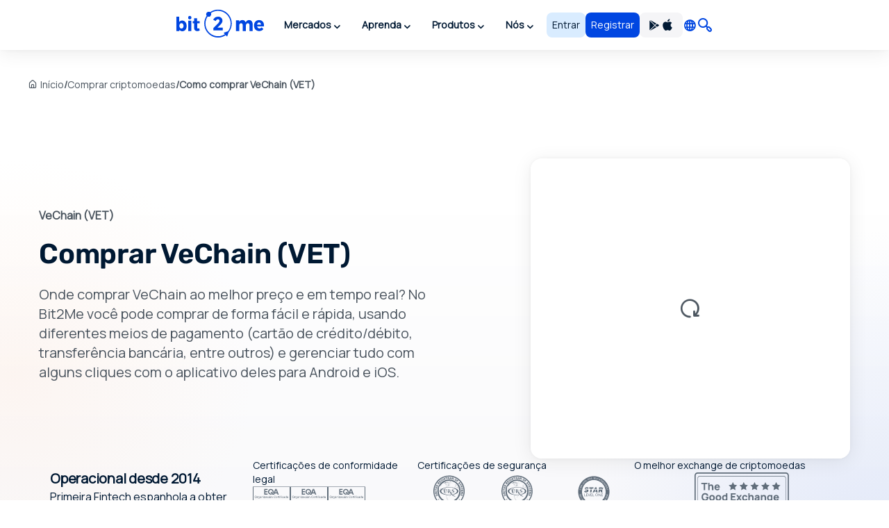

--- FILE ---
content_type: text/html; charset=utf8
request_url: https://bit2me.com/pt-BR/comprar-vechain
body_size: 45209
content:
 <!doctype html><!-- htmlmin:ignore --><html lang="pt-BR"><!-- htmlmin:ignore --><head><base href="https://bit2me.com/" ><meta charset="utf-8"><meta name="viewport" content="width=device-width, initial-scale=1, maximum-scale=1, user-scalable=no" ><link rel="apple-touch-icon" sizes="57x57" href="https://bit2me.com/assets/img/favicon/apple-icon-57x57.png"><link rel="apple-touch-icon" sizes="60x60" href="https://bit2me.com/assets/img/favicon/apple-icon-60x60.png"><link rel="apple-touch-icon" sizes="72x72" href="https://bit2me.com/assets/img/favicon/apple-icon-72x72.png"><link rel="apple-touch-icon" sizes="76x76" href="https://bit2me.com/assets/img/favicon/apple-icon-76x76.png"><link rel="apple-touch-icon" sizes="114x114" href="https://bit2me.com/assets/img/favicon/apple-icon-114x114.png"><link rel="apple-touch-icon" sizes="120x120" href="https://bit2me.com/assets/img/favicon/apple-icon-120x120.png"><link rel="apple-touch-icon" sizes="144x144" href="https://bit2me.com/assets/img/favicon/apple-icon-144x144.png"><link rel="apple-touch-icon" sizes="152x152" href="https://bit2me.com/assets/img/favicon/apple-icon-152x152.png"><link rel="apple-touch-icon" sizes="180x180" href="https://bit2me.com/assets/img/favicon/apple-icon-180x180.png"><link rel="icon" type="image/png" sizes="192x192" href="https://bit2me.com/assets/img/favicon/android-icon-192x192.png"><link rel="icon" type="image/png" sizes="32x32" href="https://bit2me.com/assets/img/favicon/favicon-32x32.png"><link rel="icon" type="image/png" sizes="96x96" href="https://bit2me.com/assets/img/favicon/favicon-96x96.png"><link rel="icon" type="image/png" sizes="16x16" href="https://bit2me.com/assets/img/favicon/favicon-16x16.png"><link rel="manifest" href="https://bit2me.com/assets/img/favicon/manifest.json"><meta name="msapplication-TileColor" content="#0046E1"><meta name="msapplication-TileImage" content="https://bit2me.com/assets/img/favicon/ms-icon-144x144.png"><meta name="theme-color" content="#0046E1"><script nonce="6ab81ffe1e89ebe3e596da2f62355585669b5762"> window.dataLayer = window.dataLayer || []; function gtag(){window.dataLayer.push(arguments);} gtag('js', new Date()); gtag('set', {'experiments': [{'id': 'eYNMiFTDRRaw4wJzNJKGYw', 'variant': '0'}]}); gtag('config', 'OPT-5T4HZM3'); </script><script nonce="0a01752b6118390b7809a95a49a8fe337b401bc4" async data-api-host="https://proxy-flags.bit2me.com" data-client-key="sdk-fZ1kvCC5vHQa2ZJ" src="https://cdn.jsdelivr.net/npm/@growthbook/growthbook/dist/bundles/auto.min.js" ></script><script nonce="191ba4681f047516281061292fdccc9ecc3a5cef"> window.sentryOnLoad = function () { Sentry.init({ environment: "production", }); }; </script><script defer src="https://sauron.bit2me.com/js-sdk-loader/31bb7bb7c1c93b7c5e348e0ec82b1a22.min.js" crossorigin="anonymous"></script><meta name="twitter:title" content="Comprar VeChain (VET) pelo melhor preço 100% garantido | Bit2Me" ><meta name="twitter:site" content="@bit2me" ><meta name="twitter:description" content="Compre VeChain VET online e pelo melhor preço. Fácil, rápido e seguro: cartão de crédito, débito ou pré-pago, banco e dinheiro. Com suporte telefônico." ><meta name="twitter:url" content="https://bit2me.com/pt-BR/comprar-vechain" ><meta name="twitter:image" content="https://bit2me.com/assets/img/og/bit2me-welcome.jpg" ><meta name="twitter:image:src" content="https://bit2me.com/assets/img/og/bit2me-welcome.jpg" ><meta name="twitter:card" content="summary_large_image" ><meta property="og:url" content="https://bit2me.com/pt-BR/comprar-vechain" ><meta property="og:type" content="website" ><meta property="og:site_name" content="Bit2Me" ><meta property="og:title" content="Comprar VeChain (VET) pelo melhor preço 100% garantido | Bit2Me" ><meta property="og:description" content="Compre VeChain VET online e pelo melhor preço. Fácil, rápido e seguro: cartão de crédito, débito ou pré-pago, banco e dinheiro. Com suporte telefônico." ><meta property="og:image" content="https://bit2me.com/assets/img/og/bit2me-welcome.jpg" ><meta property="og:image:width" content="1200" ><meta property="og:image:height" content="630" ><meta property="fb:admins" content="100008992328001" ><title>Comprar VeChain (VET) pelo melhor preço 100% garantido | Bit2Me</title><meta name="description" content="Compre VeChain VET online e pelo melhor preço. Fácil, rápido e seguro: cartão de crédito, débito ou pré-pago, banco e dinheiro. Com suporte telefônico." ><link rel="canonical" href="https://bit2me.com/pt-BR/comprar-vechain" ><link rel="alternate" href="https://bit2me.com/es/comprar-vechain" hreflang="es" ><link rel="alternate" href="https://bit2me.com/buy-vechain" hreflang="en" ><link rel="alternate" href="https://bit2me.com/es-AR/comprar-vechain" hreflang="es-AR" ><link rel="alternate" href="https://bit2me.com/pt-BR/comprar-vechain" hreflang="pt-BR" ><link rel="alternate" href="https://bit2me.com/pt-PT/comprar-vechain" hreflang="pt-PT" ><link rel="alternate" href="https://bit2me.com/fr/acheter-vechain" hreflang="fr" ><link rel="alternate" href="https://bit2me.com/it/comprare-vechain" hreflang="it" ><link rel="alternate" href="https://bit2me.com/pl/kup-vechain" hreflang="pl" ><link rel="alternate" href="https://bit2me.com/de/kaufen-vechain" hreflang="de" ><link rel="alternate" href="https://bit2me.com/el/buy-vechain" hreflang="el" ><link rel="alternate" href="https://bit2me.com/et/buy-vechain" hreflang="et" ><link rel="alternate" href="https://bit2me.com/fi/buy-vechain" hreflang="fi" ><link rel="alternate" href="https://bit2me.com/hr/buy-vechain" hreflang="hr" ><link rel="alternate" href="https://bit2me.com/lt/buy-vechain" hreflang="lt" ><link rel="alternate" href="https://bit2me.com/lv/buy-vechain" hreflang="lv" ><link rel="alternate" href="https://bit2me.com/nl/buy-vechain" hreflang="nl" ><link rel="alternate" href="https://bit2me.com/sk/buy-vechain" hreflang="sk" ><link rel="alternate" href="https://bit2me.com/sl/buy-vechain" hreflang="sl" ><link rel="alternate" href="https://bit2me.com/sv/buy-vechain" hreflang="sv" ><link rel="alternate" href="https://bit2me.com/tr/buy-vechain" hreflang="tr" ><link rel="alternate" hreflang="x-default" href="https://bit2me.com/buy-vechain" ><link rel="stylesheet" href="https://bit2me.com/assets/css/bit2me.common.css?v=1769078312691"><link rel="stylesheet" href="https://bit2me.com/assets/css/bit2me.page.buy.css?v=1769078312691"><script nonce="fa050b71a5d393c6b8fe12d8250a9e274879ac3b"> const GRECAPTCHA_KEY = "6LdYHTApAAAAAKmBdmiWH5nR0C6UZzsOySEK7fAD"; const APP_URL = "bit2me://wallet.bit2me.com/"; const BASE_URL = "https://bit2me.com/"; const GATEWAY_API_URL = "https://gateway.bit2me.com"; const ACCOUNT_URL = "https://app.bit2me.com/"; const LOGIN_URL = "https://app.bit2me.com/login"; const REGISTER_URL = "https://app.bit2me.com/register"; const REGISTER_COMPANY_URL = "https://app.bit2me.com/register;userType=company"; const QUICK_REGISTER_URL = "https://app.bit2me.com/register/quick-register"; const NEW_IDENTITY_URL = "https://app.bit2me.com//profile/identity/new"; const ACTIVITY_LIST_URL = "https://app.bit2me.com//activity/list"; const WALLET_URL = "https://app.bit2me.com/"; const CONVERTER_URL = "https://converter.bit2me.com/"; const ACADEMY_URL = "https://academy.bit2me.com/"; const TRADE_URL = "https://pro.bit2me.com/"; const RECOVER_PASSWORD_URL = "https://app.bit2me.com/login/recover-password"; const SECURITY_URL = "https://app.bit2me.com//security"; const COOKIE_DOMAIN = ".bit2me.com"; const TOP_BANNER_COOKIE_NAME = "b2m-top-banner"; const USER_INFO_TOKEN_COOKIE_NAME = "b2m-userInfo"; const REDIRECT_COOKIE_NAME = "b2m-redirect"; const LANGUAGE_COOKIE_NAME = "b2m-lang"; const FIAT_COOKIE_NAME = "b2m-currency-code"; const COOKIE_NOTICE_NAME = "b2m-cookie-notice"; const DOWNLOAD_APP_COOKIE_NAME = "b2m-download-app-modal-viewed"; const REFERRAL_COOKIE_NAME = "b2m-referral"; const REFRESH_TOKEN_COOKIE_NAME = "b2m-rtoken"; const B2M_QUICK_REGISTER_EMAIL_COOKIE_NAME = "b2m-quick-register-email"; const B2M_QUICK_REGISTER_DATA_COOKIE_NAME = "b2m-quick-register-data"; const B2M_QUICK_REGISTER_TYPE_COOKIE_NAME = "b2m-quick-register-type"; const ENVIRONMENT = "production"; const BITFONT_VERSION = "v10"; const CRYPTO_ICONS_LIB_VERSION = "v8"; const DEFAULT_FIAT = "EUR"; const DEFAULT_CURRENCY = "BTC"; const DEFAULT_LANGUAGE = "en"; const CLEVERTAP_ACCOUNT_ID = "W77-65R-R56Z"; const CLEVERTAP_LEAD_PROJECT_ID = "8RZ-RZ9-RW7Z"; const IS_LOCALHOST = false; const FRESHCHAT_UUID_APP = "70af6118-6c43-4984-8bf8-a429d2f82942"; const FRESHCHAT_UUID_MAINWEB = "1b3bf14d-01ba-45fe-a4af-0bf77d43e5ea"; const b2m = { version: "1.0.0-5cfa1e3", gtm: { enabled: true, dataLayer: { pageType: "oneproduct-info", pageCategory: "buy", pageAccess: "public", pageCode: 200, pageLanguage: "pt-BR", } }, urlData: {"requested":"https:\/\/bit2me.com\/pt-BR\/comprar-vechain","data":{"scheme":"https","host":"bit2me.com","port":null,"base":"https:\/\/bit2me.com","fullPath":"\/pt-BR\/comprar-vechain","path":"comprar-vechain","lang":"pt-BR","params":[],"search":""}}, seo: { title: { template: "Comprar VeChain (VET) pelo melhor preço 100% garantido | Bit2Me", rendered: "Comprar VeChain (VET) pelo melhor preço 100% garantido | Bit2Me", } }, app: {}, i18n: {}, pageData: {"enabled":true,"iframeable":false,"noindex":false,"theme":"light","allow_theme_injection":false,"gtm":{"enabled":true,"dataLayer":{"pageType":"oneproduct-info","pageCategory":"buy","pageAccess":"public","pageCode":200}},"snippets":{"topBar":true,"header":{"enabled":true,"theme":"light"},"footer":true,"modals":true,"freshchat":true},"getters":{"ticker":true,"b2mServices":true},"assets":{"autoload":false,"dependencies":[],"css":["bit2me.page.buy"],"js":["bit2me.page.buy"]},"mica":{"isRegulated":false,"showIsRegulatedBanner":false},"id":"BUY_CURRENCY_PAGE","page_id":"buy-page","canonical":true,"urls":{"de":"kaufen-*","el":"buy-*","en":"buy-*","es":"comprar-*","es-AR":"comprar-*","et":"buy-*","fi":"buy-*","fr":"acheter-*","hr":"buy-*","it":"comprare-*","lt":"buy-*","lv":"buy-*","nl":"buy-*","pl":"kup-*","pt-BR":"comprar-*","pt-PT":"comprar-*","sk":"buy-*","sl":"buy-*","sv":"buy-*","tr":"buy-*"},"currency":{"enabled":true,"symbol":"VET","name":"VeChain","mainwebUri":"vechain","default":false,"type":"currency","createdAt":"2022-08-02 00:00:00","prices":{"value":{"now":0.05582438648754509,"yesterday":0.05672596394389244,"week":0.06626268469706996},"change":{"one-day":-1.589355902773363,"one-week":-15.752905662131184}},"image":null,"supported":true,"favourite":false,"settings":["instant","instant-buy","instant-sell","purchase","transfer","withdrawal"],"marketData":{"supplyMax":86712634466,"supplyTotal":85985041177,"marketCap":{"value":{"now":4108194160.908727,"yesterday":0,"week":0},"change":{"one-day":0,"one-week":0}},"fullyDilutedMarketCap":{"value":{"now":4108194160.908727,"yesterday":0,"week":0},"change":{"one-day":0,"one-week":0}},"totalVolume":{"value":{"now":124338239.59300335,"yesterday":0,"week":0},"change":{"one-day":0,"one-week":0}}},"services":{"wallet":[],"pro":{"tickers":[{"timestamp":1768993310185,"symbol":"VET\/USDC","open":0.01051,"close":0.01037,"bid":0.01036,"ask":0.01038,"high":0.01052,"low":0.00995,"percentage":-1.332,"baseVolume":3939829.718,"quoteVolume":40418.23751812}]},"dca":"VET"},"inContentConfig":null,"slug":"vechain","pairsWith":["USDT"]},"currencyMatch":true}, grecaptcha: { v3: "6LdsuBEsAAAAANeaia1dAO_pcwwmklLF07q3KM7G", }, languages: { list: null, /* To be filled by /api/v1/b2m-object */ current: {"enabled":true,"lang":"pt","lang_code":"pt-BR","lang_long":"Portugu\u00eas (Brasil)","data":{"lang":"pt","region":"BR","flag":"https:\/\/assets.bit2me.com\/assets\/images\/flags-language\/square\/pt-BR.svg"}}, }, currencies: { list: null, /* To be filled by /api/v1/b2m-object */ current: {"enabled":true,"symbol":"VET","name":"VeChain","mainwebUri":"vechain","default":false,"type":"currency","createdAt":"2022-08-02 00:00:00","prices":{"value":{"now":0.05582438648754509,"yesterday":0.05672596394389244,"week":0.06626268469706996},"change":{"one-day":-1.589355902773363,"one-week":-15.752905662131184}},"image":null,"supported":true,"favourite":false,"settings":["instant","instant-buy","instant-sell","purchase","transfer","withdrawal"],"marketData":{"supplyMax":86712634466,"supplyTotal":85985041177,"marketCap":{"value":{"now":4108194160.908727,"yesterday":0,"week":0},"change":{"one-day":0,"one-week":0}},"fullyDilutedMarketCap":{"value":{"now":4108194160.908727,"yesterday":0,"week":0},"change":{"one-day":0,"one-week":0}},"totalVolume":{"value":{"now":124338239.59300335,"yesterday":0,"week":0},"change":{"one-day":0,"one-week":0}}},"services":{"wallet":[],"pro":{"tickers":[{"timestamp":1768993310185,"symbol":"VET\/USDC","open":0.01051,"close":0.01037,"bid":0.01036,"ask":0.01038,"high":0.01052,"low":0.00995,"percentage":-1.332,"baseVolume":3939829.718,"quoteVolume":40418.23751812}]},"dca":"VET"},"inContentConfig":null,"slug":"vechain","pairsWith":["USDT"]}, }, fiat: { list: null, /* To be filled by /api/v1/b2m-object */ }, } </script><style> #push-promo .text { font-weight: bold; } @media (max-width: 575px) { #push-promo .not-mobile { display: none; } } #push-promo span.link { display: inline-flex; padding: var(--space-2) var(--space-3); justify-content: center; align-items: center; gap: var(--space-1); border-radius: var(--radius-s); background: var(--surface-promo-high); color: var(--content-high); text-align: center; font-size: 14px; font-style: normal; font-weight: 700; line-height: 20px; text-decoration: none; margin-left: 4px; } </style><style> #promo-400 .text { font-weight: bold; } @media (max-width: 575px) { #promo-400 .not-mobile { display: none; } } @media (min-width: 576px) { #promo-400 .not-desktop { display: none; } } #promo-400 span.link { display: inline-flex; padding: var(--space-2) var(--space-3); justify-content: center; align-items: center; gap: var(--space-1); border-radius: var(--radius-s); background: var(--surface-promo-high); color: var(--content-high); text-align: center; font-size: 14px; font-style: normal; font-weight: 700; line-height: 20px; text-decoration: none; margin-left: 4px; } </style><style> #bit2me-launchpad-a1x-reserve .shortcode-b2m-countdown { display: inline-flex !important; margin-left: 8px; } #bit2me-launchpad-a1x-reserve .text { font-weight: bold; } #bit2me-launchpad-a1x-reserve span.link { display: inline-flex; padding: var(--space-2) var(--space-3); justify-content: center; align-items: center; gap: var(--space-1); border-radius: var(--radius-s); background: var(--surface-promo-high); color: var(--content-high); text-align: center; font-size: 14px; font-style: normal; font-weight: 700; line-height: 20px; text-decoration: none; margin-left: 4px; } </style><style> #push-promo .text { font-weight: bold; } @media (max-width: 575px) { #push-promo .not-mobile { display: none; } } #push-promo span.link { display: inline-flex; padding: var(--space-2) var(--space-3); justify-content: center; align-items: center; gap: var(--space-1); border-radius: var(--radius-s); background: var(--surface-promo-high); color: var(--content-high); text-align: center; font-size: 14px; font-style: normal; font-weight: 700; line-height: 20px; text-decoration: none; margin-left: 4px; } </style><style> #promo-400 .text { font-weight: bold; } @media (max-width: 575px) { #promo-400 .not-mobile { display: none; } } @media (min-width: 576px) { #promo-400 .not-desktop { display: none; } } #promo-400 span.link { display: inline-flex; padding: var(--space-2) var(--space-3); justify-content: center; align-items: center; gap: var(--space-1); border-radius: var(--radius-s); background: var(--surface-promo-high); color: var(--content-high); text-align: center; font-size: 14px; font-style: normal; font-weight: 700; line-height: 20px; text-decoration: none; margin-left: 4px; } </style><style> #bit2me-launchpad-a1x-reserve .shortcode-b2m-countdown { display: inline-flex !important; margin-left: 8px; } #bit2me-launchpad-a1x-reserve .text { font-weight: bold; } #bit2me-launchpad-a1x-reserve span.link { display: inline-flex; padding: var(--space-2) var(--space-3); justify-content: center; align-items: center; gap: var(--space-1); border-radius: var(--radius-s); background: var(--surface-promo-high); color: var(--content-high); text-align: center; font-size: 14px; font-style: normal; font-weight: 700; line-height: 20px; text-decoration: none; margin-left: 4px; } </style><script nonce="20408f6c61a0a2704564b7db182398790e155552" type="application/ld+json">{"@context":"https://schema.org","@type":"WebPage","name":"Comprar VeChain (VET) pelo melhor preço 100% garantido | Bit2Me","description":"Compre VeChain VET online e pelo melhor preço. Fácil, rápido e seguro: cartão de crédito, débito ou pré-pago, banco e dinheiro. Com suporte telefônico.","url":"https://bit2me.com/pt-BR/comprar-vechain","isPartOf":{"@type":"WebSite","name":"Bit2Me","url":"https://bit2me.com","publisher":{"@type":"Organization","name":"Bit2Me","url":"https://bit2me.com/pt-BR","logo":{"@type":"ImageObject","url":"https://bit2me.com/assets/img/og/bit2me-welcome.jpg","width":1200,"height":630},"address":{"@type":"PostalAddress","streetAddress":"Calle Germán Bernácer, 69","addressLocality":"Elche","addressRegion":"Comunitat Valenciana","postalCode":"03203","addressCountry":"ES"},"sameAs":["https://www.instagram.com/bit2mebr/","https://x.com/Bit2meBR","https://www.facebook.com/Bit2MeBR"],"makesOffer":{"@type":"Offer","itemOffered":{"@type":"FinancialService","name":"Serviços financeiros da Bit2Me","url":"https://bit2me.com/pt-BR","image":"https://bit2me.com/assets/img/og/bit2me-welcome.jpg","address":{"@type":"PostalAddress","streetAddress":"Calle Germán Bernácer, 69","addressLocality":"Elche","addressRegion":"Comunitat Valenciana","postalCode":"03203","addressCountry":"ES"}}}}},"mainEntity":{"@type":"Product","name":"VeChain","url":"https://bit2me.com/pt-BR/comprar-vechain","image":"https://assets.bit2me.com/crypto-icons/v8/svg/vet-circle-solid-default.svg","offers":{"@type":"Offer","price":"0.05602233","priceCurrency":"BRL","url":"https://bit2me.com/pt-BR/comprar-vechain","availability":"https://schema.org/InStock"}},"potentialAction":{"@type":"BuyAction","target":{"@type":"EntryPoint","urlTemplate":"https://bit2me.com/pt-BR/comprar-vechain","actionPlatform":["http://schema.org/DesktopWebPlatform","http://schema.org/MobileWebPlatform"]}}}</script></head><!-- htmlmin:ignore --><body id="buy-page" data-theme="light" data-lang="pt-BR" data-lang-code="pt-BR" data-lang-name="Português (Brasil)" data-session="guest" class="b2m-scroll has-top-bar has-header has-footer has-modals has-freshchat has-gtm" ><!-- htmlmin:ignore --><div class="b2m-block block-go-to-main-content"><a class="admin-bar skip-link" id="bi-www-buy-currency-page-pt-br-go-main-content" href="https://bit2me.com/pt-BR/comprar-vechain#content"> Ir para o conteúdo principal </a></div><div data-nosnippet class="bit2me-top-banner-wrapper"><div id="push-promo" class="b2m-component-top-banner " style="display:none;" data-from="1738792800" data-until="1739782800" ><a href="https://bit2me.com/pt-BR/registro?utm_source=bit2me&utm_content=topbar&utm_medium=internal&utm_campaign=pushsemana6&mkt_kind=seo&prm=ACADUN15100" target="_blank" title="Oferta relâmpago: 15€ em Bitcoin GRÁTIS para novos usuários🔥" ><div><span class="text not-mobile">Oferta relâmpago: </span><span class="text">15€ em Bitcoin GRÁTIS para novos usuários🔥</span><span class="link"> Registre-se agora! </span></div></a><button class="b2m-component b2m-button primary ghost large hug dismiss-banner-button " data-id="push-promo" aria-label="Fechar" data-state="idle" ><span class="button-inner"><span class="button-state-wrapper idle"><span class="icon"><i class="b2m-component b2m-icon-close" aria-hidden="true" ></i></span></span></span></button></div><div id="promo-400" class="b2m-component-top-banner " style="display:none;" data-from="1758664800" data-until="1769205601" ><a href="https://app.bit2me.com/register?utm_source=bit2me&utm_medium=internal&utm_campaign=400monedas&utm_content=webhome&mkt_kind=internal" target="_blank" title="Ganhe 400 € em BTC! 🔥 Participe com sua próxima compra." ><div><span class="text not-mobile">Leve 400 € em Bitcoin! 🔥 Participe com sua próxima compra e descubra se você é o sortudo.</span><span class="text not-desktop">Ganhe 400 € em BTC! 🔥 Participe com sua próxima compra.</span><span class="link"> Cadastre-se e compre! </span></div></a><button class="b2m-component b2m-button primary ghost large hug dismiss-banner-button " data-id="promo-400" aria-label="Fechar" data-state="idle" ><span class="button-inner"><span class="button-state-wrapper idle"><span class="icon"><i class="b2m-component b2m-icon-close" aria-hidden="true" ></i></span></span></span></button></div><div id="bit2me-launchpad-a1x-reserve" class="b2m-component-top-banner " style="display:none;" data-from="1733130053" data-until="1733698788" ><a href="https://bit2me.com/pt-BR/suite/launchpad/project/a1x" target="_blank" title="Mais informações sobre a IEO de a1x" ><div><img src="https://assets.bit2me.com/crypto-icons/v8/svg/a1x-circle-solid-default.svg" alt=""><span class="text">Novo Bit2Me Launchpad: A1X</span><span class="shortcode-b2m-countdown compact loading" data-countdown-end="2024-12-08T22:59:48.078Z"><span class="countdown-element days"><span class="time-value-wrapper"><span class="time-value">0</span><span class="time">d</span></span></span><span class="countdown-element hours"><span class="time-value-wrapper"><span class="time-value">0</span><span class="time">h</span></span></span><span class="countdown-element minutes"><span class="time-value-wrapper"><span class="time-value">0</span><span class="time">m</span></span></span><span class="countdown-element seconds"><span class="time-value-wrapper"><span class="time-value">0</span><span class="time">s</span></span></span></span><span class="link"> Reservar </span></div></a><button class="b2m-component b2m-button primary ghost large hug dismiss-banner-button " data-id="bit2me-launchpad-a1x-reserve" aria-label="Fechar" data-state="idle" ><span class="button-inner"><span class="button-state-wrapper idle"><span class="icon"><i class="b2m-component b2m-icon-close" aria-hidden="true" ></i></span></span></span></button></div></div><header class="b2m-component component-header header-wrapper" data-theme="light" data-hj-allow="true" ><div class="header-container"><nav class="b2m-navbar b2m-scroll" aria-label=""><div class="block left"><div class="navbar-brand tm-menu-element-logo"><a href="https://bit2me.com/"><img src="https://bit2me.com/assets/img/header/brand/bit2me-logo-light.svg" title="Celebramos o 10º aniversário da Bit2Me!" alt="Bit2Me logo" class="d-block" ></a></div><div class="b2m-component component-menu b2m-scroll"><div class="d-lg-none"><div class="b2m-component component-user-panel wrapped-in-menu"><ul class="menu"><li class="menu-element-sign-in" data-when="loged-out"><a class="b2m-component component-button primary-low filled medium fill button-sign-in d-none d-lg-block" data-state="idle" id="bi-www-buy-currency-page-pt-br-user-panel-login-xs" href="https://app.bit2me.com/login" title="Acesse com sua conta Bit2Me" target="_blank" data-xs-width="fill" ><span class="button-inner"><span class="button-state-wrapper" data-state="idle" ><span class="text"><span class="d-none d-md-block"> Entrar </span><span class="d-block d-md-none"> Acessar </span></span></span></span></a><a class="b2m-component component-button primary filled medium fill button-register" data-state="idle" id="bi-www-buy-currency-page-pt-br-user-panel-register-xs" href="https://app.bit2me.com/register" title="Crie uma conta de usuário Bit2Me" target="_blank" data-xs-width="fill" ><span class="button-inner"><span class="button-state-wrapper" data-state="idle" ><span class="text"> Registrar </span></span></span></a></li></ul></div></div><ul class="main-menu"><li class="menu-element has-dropdown" ><button tabindex="0" type="button" data-toggle="dropdown" data-delay="80" aria-haspopup="true" aria-expanded="false" data-hover="dropdown" data-close-others="true" class="menu-element-button tm-menu-element dropdown-toggle"><span class="d-block text"> Mercados </span><span class="arrow-box"><i class="b2m-component component-icon b2m-icon-chevron-down d-none d-sm-block" aria-hidden="true" ></i><i class="b2m-component component-icon b2m-icon-chevron-right d-block d-sm-none" aria-hidden="true" ></i></span></button><div class="b2m-component component-navbar-dropdown dropdown-menu b2m-scroll dropdown-menu" hidden><div class="mobile-navigation d-block d-sm-none"><div class="container"><button class="b2m-component component-button primary ghost small hug mr4 dropdown-toggle" data-state="idle" type="button" aria-label="Voltar atrás" data-xs-width="hug" ><span class="button-inner"><span class="button-state-wrapper" data-state="idle" ><span class="icon"><i class="b2m-component component-icon b2m-icon-arrow-left" aria-hidden="true" ></i></span></span></span></button><span> Mercados </span></div></div><div class="component-navbar-dropdown-content"><div class="b2m-component component-grid-content"><div class="container"><div class="row "><div class="item col-12 col-lg-4 header-column" ><p class="title-column">Populares</p><a class="b2m-component component-info-price" id="bi-www-buy-currency-page-pt-br-header-price-dropdown-popular-b2m" href="https://bit2me.com/pt-BR/preco/bit2me-token" title="Preço de B2M R$0,06"><div class="left"><div class="graphic"><span class="b2m-component component-avatar content-high" data-size="medium" data-type="coin" ><span class="avatar-wrapper" style="background-image: url('https://assets.bit2me.com/crypto-icons/v8/svg/b2m-circle-solid-default.svg')"></span><span class="background surface-low"></span></span></div><div class="text-wrapper"><p class="name"> Bit2Me Token </p><div class="symbol-wrapper"><span class="symbol"> B2M </span><div class="b2m-component component-tag content-high surface-promo-high" data-size="small" ><span>Destacado</span></div></div></div></div><div class="right"><div class="price"><span class="b2m-component component-value" data-status="idle" data-value="0.060810290633983" data-property="price" data-multiplier="1" data-fiat-symbol="BRL" data-symbol="B2M" data-time="today" data-keep-updated ><span class="inner"><span class="value"> R$0,06 </span></span></span></div><div class="change"><span class="b2m-component component-value" data-status="idle" data-value="-2.6050250407236" data-property="change" data-multiplier="1" data-fiat-symbol="BRL" data-symbol="B2M" data-time="yesterday" data-change="negative" data-keep-updated ><span class="inner"><span class="value"> %-2,61 </span></span></span></div></div></a><a class="b2m-component component-info-price" id="bi-www-buy-currency-page-pt-br-header-price-dropdown-popular-btc" href="https://bit2me.com/pt-BR/preco/bitcoin" title="Preço de BTC R$478.745,81"><div class="left"><div class="graphic"><span class="b2m-component component-avatar content-high" data-size="medium" data-type="coin" ><span class="avatar-wrapper" style="background-image: url('https://assets.bit2me.com/crypto-icons/v8/svg/btc-circle-solid-default.svg')"></span><span class="background surface-low"></span></span></div><div class="text-wrapper"><p class="name"> Bitcoin </p><div class="symbol-wrapper"><span class="symbol"> BTC </span></div></div></div><div class="right"><div class="price"><span class="b2m-component component-value" data-status="idle" data-value="478745.80692128" data-property="price" data-multiplier="1" data-fiat-symbol="BRL" data-symbol="BTC" data-time="today" data-keep-updated ><span class="inner"><span class="value"> R$478.745,81 </span></span></span></div><div class="change"><span class="b2m-component component-value" data-status="idle" data-value="-2.6413486837859" data-property="change" data-multiplier="1" data-fiat-symbol="BRL" data-symbol="BTC" data-time="yesterday" data-change="negative" data-keep-updated ><span class="inner"><span class="value"> %-2,64 </span></span></span></div></div></a><a class="b2m-component component-info-price" id="bi-www-buy-currency-page-pt-br-header-price-dropdown-popular-eth" href="https://bit2me.com/pt-BR/preco/ethereum" title="Preço de ETH R$15.896,53"><div class="left"><div class="graphic"><span class="b2m-component component-avatar content-high" data-size="medium" data-type="coin" ><span class="avatar-wrapper" style="background-image: url('https://assets.bit2me.com/crypto-icons/v8/svg/eth-circle-solid-default.svg')"></span><span class="background surface-low"></span></span></div><div class="text-wrapper"><p class="name"> Ethereum </p><div class="symbol-wrapper"><span class="symbol"> ETH </span></div></div></div><div class="right"><div class="price"><span class="b2m-component component-value" data-status="idle" data-value="15896.53204675" data-property="price" data-multiplier="1" data-fiat-symbol="BRL" data-symbol="ETH" data-time="today" data-keep-updated ><span class="inner"><span class="value"> R$15.896,53 </span></span></span></div><div class="change"><span class="b2m-component component-value" data-status="idle" data-value="-4.9732757067928" data-property="change" data-multiplier="1" data-fiat-symbol="BRL" data-symbol="ETH" data-time="yesterday" data-change="negative" data-keep-updated ><span class="inner"><span class="value"> %-4,97 </span></span></span></div></div></a><a class="b2m-component component-info-price" id="bi-www-buy-currency-page-pt-br-header-price-dropdown-popular-sol" href="https://bit2me.com/pt-BR/preco/solana" title="Preço de SOL R$684,96"><div class="left"><div class="graphic"><span class="b2m-component component-avatar content-high" data-size="medium" data-type="coin" ><span class="avatar-wrapper" style="background-image: url('https://assets.bit2me.com/crypto-icons/v8/svg/sol-circle-solid-default.svg')"></span><span class="background surface-low"></span></span></div><div class="text-wrapper"><p class="name"> Solana </p><div class="symbol-wrapper"><span class="symbol"> SOL </span></div></div></div><div class="right"><div class="price"><span class="b2m-component component-value" data-status="idle" data-value="684.96489967322" data-property="price" data-multiplier="1" data-fiat-symbol="BRL" data-symbol="SOL" data-time="today" data-keep-updated ><span class="inner"><span class="value"> R$684,96 </span></span></span></div><div class="change"><span class="b2m-component component-value" data-status="idle" data-value="-1.6301757506125" data-property="change" data-multiplier="1" data-fiat-symbol="BRL" data-symbol="SOL" data-time="yesterday" data-change="negative" data-keep-updated ><span class="inner"><span class="value"> %-1,63 </span></span></span></div></div></a><a class="b2m-component component-info-price" id="bi-www-buy-currency-page-pt-br-header-price-dropdown-popular-ada" href="https://bit2me.com/pt-BR/preco/cardano" title="Preço de ADA R$1,91"><div class="left"><div class="graphic"><span class="b2m-component component-avatar content-high" data-size="medium" data-type="coin" ><span class="avatar-wrapper" style="background-image: url('https://assets.bit2me.com/crypto-icons/v8/svg/ada-circle-solid-default.svg')"></span><span class="background surface-low"></span></span></div><div class="text-wrapper"><p class="name"> Cardano </p><div class="symbol-wrapper"><span class="symbol"> ADA </span></div></div></div><div class="right"><div class="price"><span class="b2m-component component-value" data-status="idle" data-value="1.9147945321205" data-property="price" data-multiplier="1" data-fiat-symbol="BRL" data-symbol="ADA" data-time="today" data-keep-updated ><span class="inner"><span class="value"> R$1,91 </span></span></span></div><div class="change"><span class="b2m-component component-value" data-status="idle" data-value="-1.4962986903697" data-property="change" data-multiplier="1" data-fiat-symbol="BRL" data-symbol="ADA" data-time="yesterday" data-change="negative" data-keep-updated ><span class="inner"><span class="value"> %-1,5 </span></span></span></div></div></a></div><div class="item col-12 col-lg-4 header-column" ><p class="title-column">Top da semana</p><a class="b2m-component component-info-price" id="bi-www-buy-currency-page-pt-br-header-price-dropdown-top-axs" href="https://bit2me.com/pt-BR/preco/axie-infinity" title="Preço de AXS R$12,77"><div class="left"><div class="graphic"><span class="b2m-component component-avatar content-high" data-size="medium" data-type="coin" ><span class="avatar-wrapper" style="background-image: url('https://assets.bit2me.com/crypto-icons/v8/svg/axs-circle-solid-default.svg')"></span><span class="background surface-low"></span></span></div><div class="text-wrapper"><p class="name"> Axie Infinity Shard </p><div class="symbol-wrapper"><span class="symbol"> AXS </span></div></div></div><div class="right"><div class="price"><span class="b2m-component component-value" data-status="idle" data-value="12.768399874533" data-property="price" data-multiplier="1" data-fiat-symbol="BRL" data-symbol="AXS" data-time="today" data-keep-updated ><span class="inner"><span class="value"> R$12,77 </span></span></span></div><div class="change"><span class="b2m-component component-value" data-status="idle" data-value="83.113611214739" data-property="change" data-multiplier="1" data-fiat-symbol="BRL" data-symbol="AXS" data-time="week" data-change="positive" data-keep-updated ><span class="inner"><span class="value"> %83,11 </span></span></span></div></div></a><a class="b2m-component component-info-price" id="bi-www-buy-currency-page-pt-br-header-price-dropdown-top-sxt" href="https://bit2me.com/pt-BR/preco/space-and-time" title="Preço de SXT R$0,22"><div class="left"><div class="graphic"><span class="b2m-component component-avatar content-high" data-size="medium" data-type="coin" ><span class="avatar-wrapper" style="background-image: url('https://assets.bit2me.com/crypto-icons/v8/svg/sxt-circle-solid-default.svg')"></span><span class="background surface-low"></span></span></div><div class="text-wrapper"><p class="name"> Space and Time </p><div class="symbol-wrapper"><span class="symbol"> SXT </span></div></div></div><div class="right"><div class="price"><span class="b2m-component component-value" data-status="idle" data-value="0.22001902837988" data-property="price" data-multiplier="1" data-fiat-symbol="BRL" data-symbol="SXT" data-time="today" data-keep-updated ><span class="inner"><span class="value"> R$0,22 </span></span></span></div><div class="change"><span class="b2m-component component-value" data-status="idle" data-value="46.004517568499" data-property="change" data-multiplier="1" data-fiat-symbol="BRL" data-symbol="SXT" data-time="week" data-change="positive" data-keep-updated ><span class="inner"><span class="value"> %46 </span></span></span></div></div></a><a class="b2m-component component-info-price" id="bi-www-buy-currency-page-pt-br-header-price-dropdown-top-vgx" href="https://bit2me.com/pt-BR/preco/voyager-token" title="Preço de VGX R$0,003"><div class="left"><div class="graphic"><span class="b2m-component component-avatar content-high" data-size="medium" data-type="coin" ><span class="avatar-wrapper" style="background-image: url('https://assets.bit2me.com/crypto-icons/v8/svg/vgx-circle-solid-default.svg')"></span><span class="background surface-low"></span></span></div><div class="text-wrapper"><p class="name"> Voyager Token </p><div class="symbol-wrapper"><span class="symbol"> VGX </span></div></div></div><div class="right"><div class="price"><span class="b2m-component component-value" data-status="idle" data-value="0.0028565314376005" data-property="price" data-multiplier="1" data-fiat-symbol="BRL" data-symbol="VGX" data-time="today" data-keep-updated ><span class="inner"><span class="value"> R$0,003 </span></span></span></div><div class="change"><span class="b2m-component component-value" data-status="idle" data-value="35.402882401974" data-property="change" data-multiplier="1" data-fiat-symbol="BRL" data-symbol="VGX" data-time="week" data-change="positive" data-keep-updated ><span class="inner"><span class="value"> %35,4 </span></span></span></div></div></a><a class="b2m-component component-info-price" id="bi-www-buy-currency-page-pt-br-header-price-dropdown-top-sdn" href="https://bit2me.com/pt-BR/preco/shiden-network" title="Preço de SDN R$0,15"><div class="left"><div class="graphic"><span class="b2m-component component-avatar content-high" data-size="medium" data-type="coin" ><span class="avatar-wrapper" style="background-image: url('https://assets.bit2me.com/crypto-icons/v8/svg/sdn-circle-solid-default.svg')"></span><span class="background surface-low"></span></span></div><div class="text-wrapper"><p class="name"> Shiden Network </p><div class="symbol-wrapper"><span class="symbol"> SDN </span></div></div></div><div class="right"><div class="price"><span class="b2m-component component-value" data-status="idle" data-value="0.14850340937819" data-property="price" data-multiplier="1" data-fiat-symbol="BRL" data-symbol="SDN" data-time="today" data-keep-updated ><span class="inner"><span class="value"> R$0,15 </span></span></span></div><div class="change"><span class="b2m-component component-value" data-status="idle" data-value="31.450466141942" data-property="change" data-multiplier="1" data-fiat-symbol="BRL" data-symbol="SDN" data-time="week" data-change="positive" data-keep-updated ><span class="inner"><span class="value"> %31,45 </span></span></span></div></div></a><a class="b2m-component component-info-price" id="bi-www-buy-currency-page-pt-br-header-price-dropdown-top-rose" href="https://bit2me.com/pt-BR/preco/oasis-network" title="Preço de ROSE R$0,10"><div class="left"><div class="graphic"><span class="b2m-component component-avatar content-high" data-size="medium" data-type="coin" ><span class="avatar-wrapper" style="background-image: url('https://assets.bit2me.com/crypto-icons/v8/svg/rose-circle-solid-default.svg')"></span><span class="background surface-low"></span></span></div><div class="text-wrapper"><p class="name"> Oasis Network </p><div class="symbol-wrapper"><span class="symbol"> ROSE </span></div></div></div><div class="right"><div class="price"><span class="b2m-component component-value" data-status="idle" data-value="0.10310175568908" data-property="price" data-multiplier="1" data-fiat-symbol="BRL" data-symbol="ROSE" data-time="today" data-keep-updated ><span class="inner"><span class="value"> R$0,10 </span></span></span></div><div class="change"><span class="b2m-component component-value" data-status="idle" data-value="30.545577927523" data-property="change" data-multiplier="1" data-fiat-symbol="BRL" data-symbol="ROSE" data-time="week" data-change="positive" data-keep-updated ><span class="inner"><span class="value"> %30,55 </span></span></span></div></div></a></div><div class="item col-12 col-lg-4 header-column" ><p class="title-column">Últimas adicionadas</p><a class="b2m-component component-info-price" id="bi-www-buy-currency-page-pt-br-header-price-dropdown-recent-resolv" href="https://bit2me.com/pt-BR/preco/resolv" title="Preço de RESOLV R$0,54"><div class="left"><div class="graphic"><span class="b2m-component component-avatar content-high" data-size="medium" data-type="coin" ><span class="avatar-wrapper" style="background-image: url('https://assets.bit2me.com/crypto-icons/v8/svg/resolv-circle-solid-default.svg')"></span><span class="background surface-low"></span></span></div><div class="text-wrapper"><p class="name"> Resolv </p><div class="symbol-wrapper"><span class="symbol"> RESOLV </span></div></div></div><div class="right"><div class="price"><span class="b2m-component component-value" data-status="idle" data-value="0.53937592105539" data-property="price" data-multiplier="1" data-fiat-symbol="BRL" data-symbol="RESOLV" data-time="today" data-keep-updated ><span class="inner"><span class="value"> R$0,54 </span></span></span></div><div class="change"><span class="b2m-component component-value" data-status="idle" data-value="2.3837260054905" data-property="change" data-multiplier="1" data-fiat-symbol="BRL" data-symbol="RESOLV" data-time="yesterday" data-change="positive" data-keep-updated ><span class="inner"><span class="value"> %2,38 </span></span></span></div></div></a><a class="b2m-component component-info-price" id="bi-www-buy-currency-page-pt-br-header-price-dropdown-recent-cc" href="https://bit2me.com/pt-BR/preco/canton" title="Preço de CC R$0,72"><div class="left"><div class="graphic"><span class="b2m-component component-avatar content-high" data-size="medium" data-type="coin" ><span class="avatar-wrapper" style="background-image: url('https://assets.bit2me.com/crypto-icons/v8/svg/cc-circle-solid-default.svg')"></span><span class="background surface-low"></span></span></div><div class="text-wrapper"><p class="name"> Canton </p><div class="symbol-wrapper"><span class="symbol"> CC </span></div></div></div><div class="right"><div class="price"><span class="b2m-component component-value" data-status="idle" data-value="0.72490546085711" data-property="price" data-multiplier="1" data-fiat-symbol="BRL" data-symbol="CC" data-time="today" data-keep-updated ><span class="inner"><span class="value"> R$0,72 </span></span></span></div><div class="change"><span class="b2m-component component-value" data-status="idle" data-value="7.6986993521704" data-property="change" data-multiplier="1" data-fiat-symbol="BRL" data-symbol="CC" data-time="yesterday" data-change="positive" data-keep-updated ><span class="inner"><span class="value"> %7,7 </span></span></span></div></div></a><a class="b2m-component component-info-price" id="bi-www-buy-currency-page-pt-br-header-price-dropdown-recent-tanssi" href="https://bit2me.com/pt-BR/preco/tanssi" title="Preço de TANSSI R$0,03"><div class="left"><div class="graphic"><span class="b2m-component component-avatar content-high" data-size="medium" data-type="coin" ><span class="avatar-wrapper" style="background-image: url('https://assets.bit2me.com/crypto-icons/v8/svg/tanssi-circle-solid-default.svg')"></span><span class="background surface-low"></span></span></div><div class="text-wrapper"><p class="name"> Tanssi </p><div class="symbol-wrapper"><span class="symbol"> TANSSI </span></div></div></div><div class="right"><div class="price"><span class="b2m-component component-value" data-status="idle" data-value="0.028914720743043" data-property="price" data-multiplier="1" data-fiat-symbol="BRL" data-symbol="TANSSI" data-time="today" data-keep-updated ><span class="inner"><span class="value"> R$0,03 </span></span></span></div><div class="change"><span class="b2m-component component-value" data-status="idle" data-value="-35.346685395585" data-property="change" data-multiplier="1" data-fiat-symbol="BRL" data-symbol="TANSSI" data-time="yesterday" data-change="negative" data-keep-updated ><span class="inner"><span class="value"> %-35,35 </span></span></span></div></div></a><a class="b2m-component component-info-price" id="bi-www-buy-currency-page-pt-br-header-price-dropdown-recent-eqty" href="https://bit2me.com/pt-BR/preco/eqty" title="Preço de EQTY R$0,02"><div class="left"><div class="graphic"><span class="b2m-component component-avatar content-high" data-size="medium" data-type="coin" ><span class="avatar-wrapper" style="background-image: url('https://assets.bit2me.com/crypto-icons/v8/svg/eqty-circle-solid-default.svg')"></span><span class="background surface-low"></span></span></div><div class="text-wrapper"><p class="name"> EQTY </p><div class="symbol-wrapper"><span class="symbol"> EQTY </span></div></div></div><div class="right"><div class="price"><span class="b2m-component component-value" data-status="idle" data-value="0.020047811345" data-property="price" data-multiplier="1" data-fiat-symbol="BRL" data-symbol="EQTY" data-time="today" data-keep-updated ><span class="inner"><span class="value"> R$0,02 </span></span></span></div><div class="change"><span class="b2m-component component-value" data-status="idle" data-value="2.1187311389257" data-property="change" data-multiplier="1" data-fiat-symbol="BRL" data-symbol="EQTY" data-time="yesterday" data-change="positive" data-keep-updated ><span class="inner"><span class="value"> %2,12 </span></span></span></div></div></a><a class="b2m-component component-info-price" id="bi-www-buy-currency-page-pt-br-header-price-dropdown-recent-elizaos" href="https://bit2me.com/pt-BR/preco/elizaos" title="Preço de ELIZAOS R$0,01"><div class="left"><div class="graphic"><span class="b2m-component component-avatar content-high" data-size="medium" data-type="coin" ><span class="avatar-wrapper" style="background-image: url('https://assets.bit2me.com/crypto-icons/v8/svg/elizaos-circle-solid-default.svg')"></span><span class="background surface-low"></span></span></div><div class="text-wrapper"><p class="name"> ElizaOS </p><div class="symbol-wrapper"><span class="symbol"> ELIZAOS </span></div></div></div><div class="right"><div class="price"><span class="b2m-component component-value" data-status="idle" data-value="0.014825580927554" data-property="price" data-multiplier="1" data-fiat-symbol="BRL" data-symbol="ELIZAOS" data-time="today" data-keep-updated ><span class="inner"><span class="value"> R$0,01 </span></span></span></div><div class="change"><span class="b2m-component component-value" data-status="idle" data-value="7.8803828967913" data-property="change" data-multiplier="1" data-fiat-symbol="BRL" data-symbol="ELIZAOS" data-time="yesterday" data-change="positive" data-keep-updated ><span class="inner"><span class="value"> %7,88 </span></span></span></div></div></a></div></div></div></div><div class="b2m-component component-grid-content"><div class="container"><div class="row "><div class="item col-12 header-column" ><a class="b2m-component component-button primary ghost large hug" data-state="idle" id="bi-www-buy-currency-page-pt-br-header-price-page" href="https://bit2me.com/pt-BR/preco" title="Preços e gráficos de criptomoedas" data-xs-width="fill" ><span class="button-inner"><span class="button-state-wrapper" data-state="idle" ><span class="text"> Ver todas as criptomoedas (419 disponíveis) </span><span class="icon"><i class="b2m-component component-icon b2m-icon-arrow-right" aria-hidden="true" ></i></span></span></span></a></div></div></div></div></div></div></li><li class="menu-element has-dropdown" ><button tabindex="0" type="button" data-toggle="dropdown" data-delay="80" aria-haspopup="true" aria-expanded="false" data-hover="dropdown" data-close-others="true" class="menu-element-button tm-menu-element dropdown-toggle"><span class="d-block text"> Aprenda </span><span class="arrow-box"><i class="b2m-component component-icon b2m-icon-chevron-down d-none d-sm-block" aria-hidden="true" ></i><i class="b2m-component component-icon b2m-icon-chevron-right d-block d-sm-none" aria-hidden="true" ></i></span></button><div class="b2m-component component-navbar-dropdown dropdown-menu b2m-scroll dropdown-menu" hidden><div class="mobile-navigation d-block d-sm-none"><div class="container"><button class="b2m-component component-button primary ghost small hug mr4 dropdown-toggle" data-state="idle" type="button" aria-label="Voltar atrás" data-xs-width="hug" ><span class="button-inner"><span class="button-state-wrapper" data-state="idle" ><span class="icon"><i class="b2m-component component-icon b2m-icon-arrow-left" aria-hidden="true" ></i></span></span></span></button><span> Aprenda </span></div></div><div class="component-navbar-dropdown-content"><div class="b2m-component component-grid-content"><div class="container"><div class="row "><div class="item col-12 col-lg-4 header-column" ><p class="title-column">Primeiros passos</p><a class="b2m-component component-dropdown-item has-text" id="bi-www-buy-currency-page-pt-br-header-learn-dropdown-what-is-btc" href="https://academy.bit2me.com/pt/que-es-bitcoin-resumen/" target="_blank" ><span class="b2m-component component-avatar content-primary" data-size="medium" data-type="icon" ><span class="avatar-wrapper"><i class="b2m-component component-icon b2m-icon-book" aria-hidden="true" ></i></span><span class="background surface-action-low"></span></span><div class="content"><p class="title"> Bitcoin? O que é isso? </p><p class="text">Ainda não sabe o que é Bitcoin? Não fique para trás!</p></div></a><a class="b2m-component component-dropdown-item has-text" id="bi-www-buy-currency-page-pt-br-header-learn-dropdown-exchange-safely" href="https://academy.bit2me.com/pt/cambiar-bitcoin-dinero-efectivo-de-forma-segura/" target="_blank" ><span class="b2m-component component-avatar content-primary" data-size="medium" data-type="icon" ><span class="avatar-wrapper"><i class="b2m-component component-icon b2m-icon-book" aria-hidden="true" ></i></span><span class="background surface-action-low"></span></span><div class="content"><p class="title"> Como trocar Bitcoin por Euros? </p><p class="text">Aprenda como trocar entre moedas e criptomoedas</p></div></a><a class="b2m-component component-dropdown-item has-text" id="bi-www-buy-currency-page-pt-br-header-learn-dropdown-how-to-buy" href="https://academy.bit2me.com/pt/como-comprar-bitcoin-en-bit2me/" target="_blank" ><span class="b2m-component component-avatar content-primary" data-size="medium" data-type="icon" ><span class="avatar-wrapper"><i class="b2m-component component-icon b2m-icon-book" aria-hidden="true" ></i></span><span class="background surface-action-low"></span></span><div class="content"><p class="title"> Como comprar criptos </p><p class="text">Te ensinamos a comprar suas primeiras criptos</p></div></a><a class="b2m-component component-dropdown-item has-text" id="bi-www-buy-currency-page-pt-br-header-learn-dropdown-what-is-mining" href="https://academy.bit2me.com/pt/que-es-minar-bitcoins/" target="_blank" ><span class="b2m-component component-avatar content-primary" data-size="medium" data-type="icon" ><span class="avatar-wrapper"><i class="b2m-component component-icon b2m-icon-book" aria-hidden="true" ></i></span><span class="background surface-action-low"></span></span><div class="content"><p class="title"> O que é minerar Bitcoin? </p><p class="text">Sobre o processo de mineração e por que é tão importante</p></div></a><a class="b2m-component component-dropdown-item has-text" id="bi-www-buy-currency-page-pt-br-header-learn-dropdown-get-free-btc" href="https://academy.bit2me.com/pt/como-obtener-bitcoins-gratis/" target="_blank" ><span class="b2m-component component-avatar content-primary" data-size="medium" data-type="icon" ><span class="avatar-wrapper"><i class="b2m-component component-icon b2m-icon-book" aria-hidden="true" ></i></span><span class="background surface-action-low"></span></span><div class="content"><p class="title"> Como obter Bitcoins? </p><p class="text">Descubra onde e como obter bitcoins gratuitamente</p></div></a><a class="b2m-component component-button primary ghost large hug" data-state="idle" id="bi-www-buy-currency-page-pt-br-header-learn-dropdown-academy" href="https://academy.bit2me.com//pt/" target="_blank" data-xs-width="fill" ><span class="button-inner"><span class="button-state-wrapper" data-state="idle" ><span class="text"> Ir para Academy </span><span class="icon"><i class="b2m-component component-icon b2m-icon-arrow-right" aria-hidden="true" ></i></span></span></span></a></div><div class="item col-12 col-lg-4 header-column" ><p class="title-column">Cursos gratuitos</p><a class="b2m-component component-dropdown-item has-text" id="bi-www-buy-currency-page-pt-br-header-learn-dropdown-basic-btc-online-course" href="https://bit2me.com/learn/cursos/curso-basico-bitcoin-online/" target="_blank" ><span class="b2m-component component-avatar content-primary" data-size="medium" data-type="icon" ><span class="avatar-wrapper"><i class="b2m-component component-icon b2m-icon-academy" aria-hidden="true" ></i></span><span class="background surface-action-low"></span></span><div class="content"><p class="title"> Curso básico de Bitcoin </p><p class="text">Comece do zero em Bitcoin de forma clara, fácil, segura e rápida</p></div></a><a class="b2m-component component-dropdown-item has-text" id="bi-www-buy-currency-page-pt-br-header-learn-dropdown-nft-elemental" href="https://bit2me.com/learn/cursos/curso-elemental-de-nft/" target="_blank" ><span class="b2m-component component-avatar content-primary" data-size="medium" data-type="icon" ><span class="avatar-wrapper"><i class="b2m-component component-icon b2m-icon-academy" aria-hidden="true" ></i></span><span class="background surface-action-low"></span></span><div class="content"><p class="title"> Curso básico de NFTs </p><p class="text">Para conhecer todos os aspectos básicos que envolvem esses tokens</p></div></a><a class="b2m-component component-dropdown-item has-text" id="bi-www-buy-currency-page-pt-br-header-learn-dropdown-tax-course" href="https://bit2me.com/learn/cursos/curso-de-tributacion-e-impuestos-de-bitcoin-y-otras-criptomonedas/" target="_blank" ><span class="b2m-component component-avatar content-primary" data-size="medium" data-type="icon" ><span class="avatar-wrapper"><i class="b2m-component component-icon b2m-icon-academy" aria-hidden="true" ></i></span><span class="background surface-action-low"></span></span><div class="content"><p class="title"> Curso de tributação </p><p class="text">Tudo sobre a tributação de criptomoedas na Espanha</p></div></a><a class="b2m-component component-dropdown-item has-text" id="bi-www-buy-currency-page-pt-br-header-learn-dropdown-defi-course" href="https://bit2me.com/learn/cursos/curso-defi/" target="_blank" ><span class="b2m-component component-avatar content-primary" data-size="medium" data-type="icon" ><span class="avatar-wrapper"><i class="b2m-component component-icon b2m-icon-academy" aria-hidden="true" ></i></span><span class="background surface-action-low"></span></span><div class="content"><p class="title"> Curso de iniciação a DeFi </p><p class="text">Descubra o ecossistema das finanças descentralizadas</p></div></a><a class="b2m-component component-button primary ghost large hug" data-state="idle" id="bi-www-buy-currency-page-pt-br-header-learn-dropdown-learn" href="https://bit2me.com/learn/" target="_blank" data-xs-width="fill" ><span class="button-inner"><span class="button-state-wrapper" data-state="idle" ><span class="text"> Ver todos os cursos </span><span class="icon"><i class="b2m-component component-icon b2m-icon-arrow-right" aria-hidden="true" ></i></span></span></span></a></div><div class="item col-12 col-lg-4 header-column" ><p class="title-column">O mais recente</p><a class="b2m-component component-dropdown-item has-text" id="bi-www-buy-currency-page-pt-br-header-learn-dropdown-latest-academy-post" href="https://academy.bit2me.com/que-es-blake3-algoritmo-hash/" title="O que é BLAKE3?" target="_blank" ><span class="b2m-component component-avatar content-primary" data-size="medium" data-type="icon" ><span class="avatar-wrapper"><i class="b2m-component component-icon b2m-icon-book" aria-hidden="true" ></i></span><span class="background surface-action-low"></span></span><div class="content"><p class="title"> O que é BLAKE3? </p><p class="text">12/11/2024</p></div></a><a class="b2m-component component-navbar-banner" id="bi-www-buy-currency-page-pt-br-header-learn-dropdown-news" href="https://news.bit2me.com//pt/" target="_blank" ><div class="top"><div class="title-wrap"><i class="b2m-component component-icon b2m-icon-news" aria-hidden="true" ></i><p class="title">Bit2Me News</p></div><p class="text">Não perca as notícias mais relevantes do mundo das criptomoedas do momento.</p></div><div class="bottom"></div></a><a class="b2m-component component-navbar-banner" id="bi-www-buy-currency-page-pt-br-header-learn-dropdown-web3mba" href="https://web3mba.io/?utm_source=bit2me&utm_medium=referral&utm_campaign=web3mba&utm_term=menu" target="_blank" ><div class="top"><div class="title-wrap"><i class="b2m-component component-icon b2m-icon-hot-fire" aria-hidden="true" ></i><p class="title">WEB3MBA master</p></div><p class="text">O primeiro mestrado descentralizado e tokenizado em web3 e inovação</p></div><div class="bottom"><picture class="b2m-component component-image " ><img src="https://bit2me.com/assets/img/header/learn/web3mba.webp" style="object-position:center center;object-fit:contain;" alt="Web3Mba" srcset="https://bit2me.com/assets/img/header/learn/web3mba.webp 1x" loading="lazy" ></picture></div></a></div></div></div></div></div></div></li><li class="menu-element has-dropdown" ><button tabindex="0" type="button" data-toggle="dropdown" data-delay="80" aria-haspopup="true" aria-expanded="false" data-hover="dropdown" data-close-others="true" class="menu-element-button tm-menu-element dropdown-toggle"><span class="d-block text"> Produtos </span><span class="arrow-box"><i class="b2m-component component-icon b2m-icon-chevron-down d-none d-sm-block" aria-hidden="true" ></i><i class="b2m-component component-icon b2m-icon-chevron-right d-block d-sm-none" aria-hidden="true" ></i></span></button><div class="b2m-component component-navbar-dropdown dropdown-menu b2m-scroll dropdown-menu" hidden><div class="mobile-navigation d-block d-sm-none"><div class="container"><button class="b2m-component component-button primary ghost small hug mr4 dropdown-toggle" data-state="idle" type="button" aria-label="Voltar atrás" data-xs-width="hug" ><span class="button-inner"><span class="button-state-wrapper" data-state="idle" ><span class="icon"><i class="b2m-component component-icon b2m-icon-arrow-left" aria-hidden="true" ></i></span></span></span></button><span> Produtos </span></div></div><div class="component-navbar-dropdown-content"><div class="b2m-component component-grid-content"><div class="container"><div class="row "><div class="item col-12 col-lg-4 header-column" ><p class="title-column">Para o dia a dia</p><a class="b2m-component component-dropdown-item has-text" id="bi-www-buy-currency-page-pt-br-header-product-dropdown-buy-sell" href="https://bit2me.com/pt-BR/comprar-criptomoedas" title="Compre criptomoedas pelo melhor preço" ><span class="b2m-component component-avatar content-primary" data-size="medium" data-type="icon" ><span class="avatar-wrapper"><i class="b2m-component component-icon b2m-icon-coin" aria-hidden="true" ></i></span><span class="background surface-action-low"></span></span><div class="content"><p class="title"> Compra / Venda </p><p class="text">Compre e venda criptomoedas de forma fácil e segura</p></div></a><a class="b2m-component component-dropdown-item has-text" id="bi-www-buy-currency-page-pt-br-header-product-dropdown-wallet" href="https://bit2me.com/pt-BR/suite/wallet" title="Carteira para criptomoeda" ><span class="b2m-component component-avatar content-primary" data-size="medium" data-type="icon" ><span class="avatar-wrapper"><i class="b2m-component component-icon b2m-icon-wallet" aria-hidden="true" ></i></span><span class="background surface-action-low"></span></span><div class="content"><p class="title"> Carteira </p><p class="text">Envie, troque, armazene, e muito mais</p></div></a><a class="b2m-component component-dropdown-item has-text" id="bi-www-buy-currency-page-pt-br-header-product-dropdown-earn" href="https://bit2me.com/pt-BR/suite/earn" title="Earn" ><span class="b2m-component component-avatar content-primary" data-size="medium" data-type="icon" ><span class="avatar-wrapper"><i class="b2m-component component-icon b2m-icon-earn" aria-hidden="true" ></i></span><span class="background surface-action-low"></span></span><div class="content"><p class="title"><span lang="en">Earn</span></p><p class="text">Ganhe recompensas apenas por manter suas criptomoedas no Earn</p></div></a><a class="b2m-component component-dropdown-item has-text" id="bi-www-buy-currency-page-pt-br-header-product-dropdown-card" href="https://bit2me.com/pt-BR/suite/card" title="Cartão Mastercard de criptomoedas com Bit2Me" ><span class="b2m-component component-avatar content-primary" data-size="medium" data-type="icon" ><span class="avatar-wrapper"><i class="b2m-component component-icon b2m-icon-card" aria-hidden="true" ></i></span><span class="background surface-action-low"></span></span><div class="content"><p class="title"><span lang="en">Card</span></p><p class="text">Pague suas compras e reembolsamos parte do que você gasta</p></div></a><a class="b2m-component component-dropdown-item has-text" id="bi-www-buy-currency-page-pt-br-header-product-dropdown-pay" href="https://bit2me.com/pt-BR/pay" title="Envie e receba micropagamentos de criptos e euros em poucos segundos" ><span class="b2m-component component-avatar content-primary" data-size="medium" data-type="icon" ><span class="avatar-wrapper"><i class="b2m-component component-icon b2m-icon-pay" aria-hidden="true" ></i></span><span class="background surface-action-low"></span></span><div class="content"><p class="title"><span lang="en">Pay</span></p><p class="text">Pagamentos e transferências imediatas entre amigos</p></div></a></div><div class="item col-12 col-lg-4 header-column" ><p class="title-column">Para avançados</p><a class="b2m-component component-dropdown-item has-text" id="bi-www-buy-currency-page-pt-br-header-product-dropdown-pro" href="https://bit2me.com/pt-BR/suite/pro" title="Trading profissional de criptomoedas" ><span class="b2m-component component-avatar content-primary" data-size="medium" data-type="icon" ><span class="avatar-wrapper"><i class="b2m-component component-icon b2m-icon-pro" aria-hidden="true" ></i></span><span class="background surface-action-low"></span></span><div class="content"><p class="title"><span lang="en">Pro</span></p><p class="text">Máximo controle nas suas operações avançadas com Pro</p></div></a><a class="b2m-component component-dropdown-item has-text" id="bi-www-buy-currency-page-pt-br-header-product-dropdown-loan" href="https://bit2me.com/pt-BR/suite/loan" title="Consiga empréstimos instantâneos" ><span class="b2m-component component-avatar content-primary" data-size="medium" data-type="icon" ><span class="avatar-wrapper"><i class="b2m-component component-icon b2m-icon-loan" aria-hidden="true" ></i></span><span class="background surface-action-low"></span></span><div class="content"><p class="title"><span lang="en">Loan</span><i class="b2m-component component-icon b2m-icon-new-tag" aria-hidden="true" ></i></p><p class="text">Use suas criptos para pedir um empréstimo para aquilo que você precisa</p></div></a><a class="b2m-component component-dropdown-item has-text" id="bi-www-buy-currency-page-pt-br-header-product-dropdown-launchpad-project" href="https://bit2me.com/pt-BR/suite/launchpad/join" title="Lance seu próprio IEO (Utility Token) com o Bit2Me Launchpad" ><span class="b2m-component component-avatar content-primary" data-size="medium" data-type="icon" ><span class="avatar-wrapper"><i class="b2m-component component-icon b2m-icon-launchpad" aria-hidden="true" ></i></span><span class="background surface-action-low"></span></span><div class="content"><p class="title"><span lang="en">Launchpad</span></p><p class="text">No Launchpad você poderá participar de novos projetos ou lançar o seu</p></div></a><a class="b2m-component component-dropdown-item has-text" id="bi-www-buy-currency-page-pt-br-header-product-dropdown-stx" href="https://bit2me.com/pt-BR/stx" title="Bit2Me Stx" ><span class="b2m-component component-avatar content-primary" data-size="medium" data-type="icon" ><span class="avatar-wrapper"><i class="b2m-component component-icon b2m-icon-pro" aria-hidden="true" ></i></span><span class="background surface-action-low"></span></span><div class="content"><p class="title"><span lang="en">STX</span><i class="b2m-component component-icon b2m-icon-new-tag" aria-hidden="true" ></i></p><p class="text">A primeira bolsa de valores baseada em blockchain para títulos e ações</p></div></a><a class="b2m-component component-dropdown-item has-text" id="bi-www-buy-currency-page-pt-br-header-product-dropdown-wealth" href="https://bit2me.com/pt-BR/wealth" title="Atendimento personalizado, serviço OTC e tarifas adaptadas a operações de grande volume com criptomoedas" ><span class="b2m-component component-avatar content-primary" data-size="medium" data-type="icon" ><span class="avatar-wrapper"><i class="b2m-component component-icon b2m-icon-wealth" aria-hidden="true" ></i></span><span class="background surface-action-low"></span></span><div class="content"><p class="title"><span lang="en">Wealth</span></p><p class="text">Serviço de criptomoedas exclusivo para grandes corporações e clientes privados</p></div></a></div><div class="item col-12 col-lg-4 header-column" ><p class="title-column">Para construtores</p><a class="b2m-component component-dropdown-item has-text" id="bi-www-buy-currency-page-pt-br-header-product-dropdown-api" href="https://bit2me.com/pt-BR/api" title="API Cripto Bit2Me" ><span class="b2m-component component-avatar content-primary" data-size="medium" data-type="icon" ><span class="avatar-wrapper"><i class="b2m-component component-icon b2m-icon-crypto-api" aria-hidden="true" ></i></span><span class="background surface-action-low"></span></span><div class="content"><p class="title"><span lang="en">API</span></p><p class="text">Use Bit2Me como base de novos serviços para a comunidade</p></div></a><a class="b2m-component component-dropdown-item has-text" id="bi-www-buy-currency-page-pt-br-header-product-dropdown-whitelabel" href="https://bit2me.com/pt-BR/whitelabel" title="Bit2Me Whitelabel" ><span class="b2m-component component-avatar content-primary" data-size="medium" data-type="icon" ><span class="avatar-wrapper"><i class="b2m-component component-icon b2m-icon-tag" aria-hidden="true" ></i></span><span class="background surface-action-low"></span></span><div class="content"><p class="title"><span lang="en">Whitelabel</span></p><p class="text">Personalize Bit2Me com sua marca e ofereça-o a seus clientes</p></div></a><a class="b2m-component component-dropdown-item has-text" id="bi-www-buy-currency-page-pt-br-header-product-dropdown-commerce" href="https://bit2me.com/pt-BR/suite/commerce" title="Gateway de pagamento de criptomoedas para comerciantes" ><span class="b2m-component component-avatar content-primary" data-size="medium" data-type="icon" ><span class="avatar-wrapper"><i class="b2m-component component-icon b2m-icon-commerce" aria-hidden="true" ></i></span><span class="background surface-action-low"></span></span><div class="content"><p class="title"><span lang="en">Commerce</span></p><p class="text">Aceite pagamentos com criptomoedas no seu negócio</p></div></a><a class="b2m-component component-dropdown-item has-text" id="bi-www-buy-currency-page-pt-br-header-product-dropdown-consulting" href="https://bit2me.com/pt-BR/consulting" title="Bit2Me Consultoria" ><span class="b2m-component component-avatar content-primary" data-size="medium" data-type="icon" ><span class="avatar-wrapper"><i class="b2m-component component-icon b2m-icon-consulting" aria-hidden="true" ></i></span><span class="background surface-action-low"></span></span><div class="content"><p class="title"><span lang="en">Consulting</span></p><p class="text">Construímos projetos sob medida com uma equipe de especialistas na área</p></div></a><a class="b2m-component component-dropdown-item has-text" id="bi-www-buy-currency-page-pt-br-header-product-dropdown-custody" href="https://bit2me.com/pt-BR/suite/custody" title="Custódia de criptomoedas de alta segurança" ><span class="b2m-component component-avatar content-primary" data-size="medium" data-type="icon" ><span class="avatar-wrapper"><i class="b2m-component component-icon b2m-icon-custody" aria-hidden="true" ></i></span><span class="background surface-action-low"></span></span><div class="content"><p class="title"><span lang="en">Custody</span></p><p class="text">Armazenamos e asseguramos seus fundos em carteiras frias</p></div></a></div></div></div></div><div class="b2m-component component-grid-content"><div class="container"><div class="row "><div class="item col-12 header-column" ><a class="b2m-component component-button primary ghost large fill" data-state="idle" id="bi-www-buy-currency-page-pt-br-header-product-dropdown" href="https://bit2me.com/pt-BR/suite" title="Todos os produtos da Bit2Me" data-xs-width="fill" ><span class="button-inner"><span class="button-state-wrapper" data-state="idle" ><span class="text"> Ver todos os produtos e serviços </span><span class="icon"><i class="b2m-component component-icon b2m-icon-arrow-right" aria-hidden="true" ></i></span></span></span></a></div></div></div></div></div></div></li><li class="menu-element " data-relevance="3"><a id="bi-www-buy-currency-page-pt-br-header-no-dropdown-b2b" href="https://bit2me.com/pt-BR/empresas" title="Compre mais de 200 criptomoedas de forma segura pela sua empresa" tabindex="0" class="menu-element-button tm-menu-element menu-element-link"><span class="d-block text"> Empresas </span></a></li><li class="menu-element " data-relevance="2"><a id="bi-www-buy-currency-page-pt-br-header-no-dropdown-security" href="https://bit2me.com/pt-BR/seguranca" title="Segurança na Bit2Me" tabindex="0" class="menu-element-button tm-menu-element menu-element-link"><span class="d-block text"> Segurança </span></a></li><li class="menu-element " data-relevance="1"><a id="bi-www-buy-currency-page-pt-br-header-no-dropdown-b2m-token" href="https://bit2me.com/pt-BR/preco/bit2me-token" title="Preço de B2M R$0,06" tabindex="0" class="menu-element-button tm-menu-element menu-element-link"><span class="d-block text"> B2M Token </span></a></li><li class="menu-element has-dropdown" ><button tabindex="0" type="button" data-toggle="dropdown" data-delay="80" aria-haspopup="true" aria-expanded="false" data-hover="dropdown" data-close-others="true" class="menu-element-button tm-menu-element dropdown-toggle"><span class="d-block text"> Nós </span><span class="arrow-box"><i class="b2m-component component-icon b2m-icon-chevron-down d-none d-sm-block" aria-hidden="true" ></i><i class="b2m-component component-icon b2m-icon-chevron-right d-block d-sm-none" aria-hidden="true" ></i></span></button><div class="b2m-component component-navbar-dropdown dropdown-menu b2m-scroll dropdown-menu" hidden><div class="mobile-navigation d-block d-sm-none"><div class="container"><button class="b2m-component component-button primary ghost small hug mr4 dropdown-toggle" data-state="idle" type="button" aria-label="Voltar atrás" data-xs-width="hug" ><span class="button-inner"><span class="button-state-wrapper" data-state="idle" ><span class="icon"><i class="b2m-component component-icon b2m-icon-arrow-left" aria-hidden="true" ></i></span></span></span></button><span> Nós </span></div></div><div class="component-navbar-dropdown-content"><div class="b2m-component component-grid-content"><div class="container"><div class="row "><div class="item col-12 col-lg-4 header-column" ><a class="b2m-component component-dropdown-item " id="bi-www-buy-currency-page-pt-br-header-about-dropdown-about" href="https://bit2me.com/pt-BR/quem-somos" title="Conheça a equipe e a filosofia da Bit2Me" ><span class="b2m-component component-avatar content-primary" data-size="medium" data-type="icon" ><span class="avatar-wrapper"><i class="b2m-component component-icon b2m-icon-arrow-right" aria-hidden="true" ></i></span><span class="background surface-action-low"></span></span><div class="content"><p class="title"> Sobre nós </p></div></a><a class="b2m-component component-dropdown-item " id="bi-www-buy-currency-page-pt-br-header-about-dropdown-blog" href="https://blog.bit2me.com/pt/" title="Bit2Me Blog" target="_blank" ><span class="b2m-component component-avatar content-primary" data-size="medium" data-type="icon" ><span class="avatar-wrapper"><i class="b2m-component component-icon b2m-icon-arrow-right" aria-hidden="true" ></i></span><span class="background surface-action-low"></span></span><div class="content"><p class="title"> Blog </p></div></a><a class="b2m-component component-dropdown-item " id="bi-www-buy-currency-page-pt-br-header-about-dropdown-support" href="https://bit2me.com/pt-BR/suporte" title="Contate nossa equipe de suporte" ><span class="b2m-component component-avatar content-primary" data-size="medium" data-type="icon" ><span class="avatar-wrapper"><i class="b2m-component component-icon b2m-icon-arrow-right" aria-hidden="true" ></i></span><span class="background surface-action-low"></span></span><div class="content"><p class="title"> Suporte </p></div></a></div><div class="item col-12 col-lg-4 header-column" ><a class="b2m-component component-dropdown-item " id="bi-www-buy-currency-page-pt-br-header-about-dropdown-press" href="https://bit2me.com/pt-BR/imprensa" title="Imprensa" ><span class="b2m-component component-avatar content-primary" data-size="medium" data-type="icon" ><span class="avatar-wrapper"><i class="b2m-component component-icon b2m-icon-arrow-right" aria-hidden="true" ></i></span><span class="background surface-action-low"></span></span><div class="content"><p class="title"> Imprensa </p></div></a><a class="b2m-component component-dropdown-item " id="bi-www-buy-currency-page-pt-br-header-about-dropdown-referrals" href="https://bit2me.com/pt-BR/referidos" title="Programa de indicações" ><span class="b2m-component component-avatar content-primary" data-size="medium" data-type="icon" ><span class="avatar-wrapper"><i class="b2m-component component-icon b2m-icon-arrow-right" aria-hidden="true" ></i></span><span class="background surface-action-low"></span></span><div class="content"><p class="title"> Convide e ganhe! </p></div></a><a class="b2m-component component-dropdown-item " id="bi-www-buy-currency-page-pt-br-header-about-dropdown-affiliates" href="https://bit2me.com/pt-BR/afiliados" title="Afiliados Bit2Me - Associe-se conosco para informar sobre o ecossistema cripto" ><span class="b2m-component component-avatar content-primary" data-size="medium" data-type="icon" ><span class="avatar-wrapper"><i class="b2m-component component-icon b2m-icon-arrow-right" aria-hidden="true" ></i></span><span class="background surface-action-low"></span></span><div class="content"><p class="title"> Programa de afiliados </p></div></a></div><div class="item col-12 col-lg-4 header-column" ><a class="b2m-component component-dropdown-item " id="bi-www-buy-currency-page-pt-br-header-about-dropdown-space-center" href="https://bit2me.com/pt-BR/space-center" title="Space Center Bit2Me - Obtenha mais benefícios na Bit2Me" ><span class="b2m-component component-avatar content-primary" data-size="medium" data-type="icon" ><span class="avatar-wrapper"><i class="b2m-component component-icon b2m-icon-arrow-right" aria-hidden="true" ></i></span><span class="background surface-action-low"></span></span><div class="content"><p class="title"> Space Center </p></div></a></div></div></div></div><div class="b2m-component component-grid-content"><div class="container"><div class="row "><div class="item col-12 header-column" ><div class="b2m-component component-community"><div class="left"><span>Siga a Bit2Me e participe de nossa comunidade</span></div><div class="right icons"><a id="bi-www-buy-currency-page-pt-br-header-community-twitter" href="https://x.com/Bit2meBR" title="Bit2Me in X" target="_blank"><i class="b2m-component component-icon b2m-icon-twitter" aria-hidden="true" ></i></a><a id="bi-www-buy-currency-page-pt-br-header-community-facebook" href="https://www.facebook.com/Bit2MeBR" title="Bit2Me in Facebook" target="_blank"><i class="b2m-component component-icon b2m-icon-facebook" aria-hidden="true" ></i></a><a id="bi-www-buy-currency-page-pt-br-header-community-youtube" href="https://www.youtube.com/channel/UCCkybMb_NCBQFcuE89ePgpQ?sub_confirmation=1" title="Bit2Me in Youtube" target="_blank"><i class="b2m-component component-icon b2m-icon-youtube" aria-hidden="true" ></i></a><a id="bi-www-buy-currency-page-pt-br-header-community-instagram" href="https://www.instagram.com/bit2mebr/" title="Bit2Me in Instagram" target="_blank"><i class="b2m-component component-icon b2m-icon-instagram" aria-hidden="true" ></i></a><a id="bi-www-buy-currency-page-pt-br-header-community-telegram" href="https://t.me/Bit2Me_ES" title="Bit2Me in Telegram" target="_blank"><i class="b2m-component component-icon b2m-icon-telegram" aria-hidden="true" ></i></a><a id="bi-www-buy-currency-page-pt-br-header-community-linkedin" href="https://www.linkedin.com/company/bit2me/" title="Bit2Me in Linkedin" target="_blank"><i class="b2m-component component-icon b2m-icon-linkedin" aria-hidden="true" ></i></a></div></div></div></div></div></div></div></div></li><li class="menu-element " ><button tabindex="0" type="button" class="menu-element-button tm-menu-element d-lg-none modal-opener menu-element-button" data-toggle="modal" data-target="#i18n-modal-block"><span class="d-block text"> Idioma </span></button></li><li class="menu-element " ><a id="bi-www-buy-currency-page-pt-br-header-no-dropdown-app" href="https://bit2me.com/pt-BR/app-redirect" title="Baixe o app da Bit2Me para Android & iOS" tabindex="0" class="menu-element-button tm-menu-element d-lg-none menu-element-link"><span class="d-block text"> Baixar aplicativo </span></a></li></ul></div></div><div class="block right"><div class="b2m-component component-user-panel "><ul class="menu"><li class="menu-element-sign-in" data-when="loged-out"><a class="b2m-component component-button primary-low filled small hug button-sign-in d-none d-lg-block" data-state="idle" id="bi-www-buy-currency-page-pt-br-user-panel-login-xl" href="https://app.bit2me.com/login" title="Acesse com sua conta Bit2Me" target="_blank" data-xs-width="hug" ><span class="button-inner"><span class="button-state-wrapper" data-state="idle" ><span class="text"><span class="d-none d-md-block"> Entrar </span><span class="d-block d-md-none"> Acessar </span></span></span></span></a><a class="b2m-component component-button primary filled small hug button-register" data-state="idle" id="bi-www-buy-currency-page-pt-br-user-panel-register-xl" href="https://app.bit2me.com/register" title="Crie uma conta de usuário Bit2Me" target="_blank" data-xs-width="hug" ><span class="button-inner"><span class="button-state-wrapper" data-state="idle" ><span class="text"> Registrar </span></span></span></a></li><li class="d-none d-lg-block menu-element-bit2me-app"><button id="header-app-button" class="b2m-component component-button secondary filled medium hug app-button" data-state="idle" aria-label="Baixar aplicativo móvel" data-xs-width="fill" ><span class="button-inner"><span class="button-state-wrapper" data-state="idle" ><span class="icon"><i class="b2m-component component-icon b2m-icon-google-play" aria-hidden="true" ></i></span><span class="icon"><i class="b2m-component component-icon b2m-icon-apple" aria-hidden="true" ></i></span></span><span class="button-state-wrapper" data-state="loading" ><i class="b2m-component component-icon b2m-icon-refresh" aria-hidden="true" ></i></span></span></button><div class="app-dropdown" role='dialog' aria-modal='true' tabindex="0"><div class="content"><div class="qr-code-container"><canvas class="qr-code" data-link="https://bit2me.com/pt-BR/go/www-header-qr" data-theme="light" aria-hidden="true" ></canvas></div><p class="sr-only"> Baixe o app pelo <a id="bi-www-buy-currency-page-pt-br-header-android-sr" href="https://play.google.com/store/apps/details?id=com.phonegap.bit2me" target="_blank"> Google Play </a> ou <a id="bi-www-buy-currency-page-pt-br-header-ios-sr" href="https://apps.apple.com/app/id1459809738" target="_blank"> App Store </a></p><p>Digitalize para fazer o download do aplicativo Bit2Me</p><button id="header-app-dismiss-button" class="b2m-component component-button primary filled small hug" data-state="idle" data-xs-width="fill" ><span class="button-inner"><span class="button-state-wrapper" data-state="idle" ><span class="text"> Fechar </span></span></span></button></div></div><div class="app-dropdown-backdrop"></div></li><li class="menu-element-language-selector"><button class="b2m-component component-button primary ghost medium hug language-selector-button modal-opener" data-state="idle" data-toggle="modal" data-target="#i18n-modal-block" aria-label="Selecionar idioma" data-xs-width="hug" ><span class="button-inner"><span class="button-state-wrapper" data-state="idle" ><span class="icon"><i class="b2m-component component-icon b2m-icon-language" aria-hidden="true" ></i></span></span></span></button></li></ul></div><div class="b2m-component component-search-site"><button id="search-site-toggle-button" class="b2m-component component-button primary ghost large hug" data-state="idle" data-toggle="modal" data-target="#search-modal-component" data-xs-width="fill" ><span class="button-inner"><span class="button-state-wrapper" data-state="idle" ><span class="icon"><i class="b2m-component component-icon b2m-icon-search" aria-hidden="true" ></i></span></span><span class="button-state-wrapper" data-state="loading" ><i class="b2m-component component-icon b2m-icon-refresh" aria-hidden="true" ></i></span></span></button></div><button class="b2m-component component-button primary ghost large hug b2m-component component-menu-hamburger d-lg-none" data-state="idle" type="button" aria-expanded="false" aria-label="Mostrar/ocultar menu" data-xs-width="hug" ><span class="button-inner"><span class="button-state-wrapper" data-state="idle" ><span class="text"><i class="b2m-component component-icon b2m-icon-ham-menu closed" aria-hidden="true" ></i><i class="b2m-component component-icon b2m-icon-close open" aria-hidden="true" ></i></span></span></span></button></div></nav></div></header><main id="content"><div class="page-contents-wrapper supported" data-template="supported"><section class="breadcrumbs-section"><div class="container"><div class="row"><div class="breadcrumbs"><div class="shortcode-b2m-breadcrumbs"><ul><li><a href="https://bit2me.com/pt-BR"><i class="b2m-icon-home"></i>Início</a></li><li class="slash">/</li><li><a href="https://bit2me.com/pt-BR/comprar-criptomoedas">Comprar criptomoedas</a></li><li class="slash">/</li><li>Como comprar VeChain (VET)</li></ul></div></div></div></div></section><section class="cover-section"><div class="b2m-section-hero"><div class="container"><div class="row main"><div class="col-12 col-md-6 content-col"><div class="product"><div class="label"><span>VeChain (VET)</span></div></div><h1>Comprar VeChain (VET)</h1><p>Onde comprar VeChain ao melhor preço e em tempo real? No Bit2Me você pode comprar de forma fácil e rápida, usando diferentes meios de pagamento (cartão de crédito/débito, transferência bancária, entre outros) e gerenciar tudo com alguns cliques com o aplicativo deles para Android e iOS.</p></div><div class="col-12 col-md-6 aside-col"><div id="buy-page-on-ramp-widget" class="b2m-component component-onramp" data-operation="buy" data-spend-select-locked="false" data-obtain-select-locked="false" data-has-price-element data-has-custom-cta ><div class="b2m-component component-loading" style="background-color: #ffffff; color: #000;" data-mode="absolute"><i class="b2m-component component-icon b2m-icon-refresh" aria-hidden="true" ></i></div><div class="app form"><fieldset class="form-row" data-row="price"><span id="b2m-avatar-buy-page-on-ramp-widget-price" class="b2m-component component-avatar content-high" data-size="small" data-type="image" ><span class="avatar-wrapper" style="background-image: url('https://assets.bit2me.com/crypto-icons/v8/svg/vet-circle-solid-default.svg')"></span><span class="background background-base"></span></span><span> 1 <span class="crypto-symbol"> VET </span></span><span>=</span><span class="b2m-component component-value crypto-price" data-status="idle" data-value="0.055824386487545" data-property="price" data-multiplier="1" data-fiat-symbol="BRL" data-symbol="VET" data-time="today" data-keep-updated ><span class="inner"><span class="value"> R$0,06 </span></span></span></fieldset><fieldset class="form-row" data-row="spend"><div id="b2m-input-buy-page-on-ramp-widget-spend" class="b2m-component component-input " data-size="medium" data-type="text" data-state-dirt="false" data-state-filled="false" data-state-focused="false" data-was-validated="false" data-state-valid="false" data-is-textarea="false" ><div class="input-wrapper"><div class="input has-value"><label for="inner-b2m-input-buy-page-on-ramp-widget-spend"><span> Pagando </span></label><input id="inner-b2m-input-buy-page-on-ramp-widget-spend" autocomplete="off" name="b2m-input-buy-page-on-ramp-widget-spend" type="text" value="0" ></div></div></div><div id="b2m-select-buy-page-on-ramp-widget-spend" class="b2m-component component-select content-primary b2m-select-spend" data-style-type="simple" data-style-size="medium" data-style-width="hug" data-style-color-variation="content-primary" data-dropdown-option-type="check" data-value data-is-open="false" data-is-valid data-is-dirty="false" data-filled="false" ><button class="selector" type="button" data-is-open="false" data-value data-is-valid data-filled="false" data-is-dirty="false" data-style-type="simple" data-style-size="medium" data-style-width="hug" data-style-color-variation="content-primary" ><div class="text"><span data-type="selected" class="option-title"></span><span data-type="selected" class="option-description"></span></div><div class="arrow"><i class="b2m-component component-icon b2m-icon-chevron-down" aria-hidden="true" ></i></div></button><div class="b2m-component component-dropdown" data-is-open="false" data-value data-option-type="check" data-style-size="medium" data-position-x="left" data-position-y="bottom" data-should-steal-focus data-can-be-focused tabindex="0" ><div class="dropdown-search-wrapper p2"><div id="dropdown-search-rtap4" class="b2m-component component-input dropdown-input-search" data-size="small" data-type="search" data-state-dirt="false" data-state-filled="false" data-state-focused="false" data-was-validated="false" data-state-valid="false" data-is-textarea="false" ><div class="input-wrapper"><div class="icon left"><i class="b2m-component component-icon b2m-icon-search" aria-hidden="true" ></i></div><div class="input "><label for="inner-dropdown-search-rtap4"><span> Pesquisar... </span></label><input id="inner-dropdown-search-rtap4" autocomplete="off" name="dropdown-search" type="search" value="" ></div></div></div></div><ul class="list b2m-scroll"><li class="option" data-value="EUR" data-index="0" data-find-by="EUR, Euro, euro" data-title-on-select="EUR" ><div class="image-wrapper"><picture class="b2m-component component-image " ><img src="https://assets.bit2me.com/crypto-icons/v8/svg/eur-circle-solid-default.svg" style="object-position:center center;object-fit:contain;" alt="Euro" loading="lazy" ></picture></div><div class="text"><span class="option-title">Euro</span></div></li><li class="option" data-value="BRL" data-index="1" data-find-by="BRL, Brazilian Real, brazilian-real" data-title-on-select="BRL" data-selected data-highlighted ><div class="image-wrapper"><picture class="b2m-component component-image " ><img src="https://assets.bit2me.com/crypto-icons/v8/svg/brl-circle-solid-default.svg" style="object-position:center center;object-fit:contain;" alt="Brazilian Real" loading="lazy" ></picture></div><div class="text"><span class="option-title">Brazilian Real</span></div></li><li class="option" data-value="ARS" data-index="2" data-find-by="ARS, Argentine Peso, argentine-peso" data-title-on-select="ARS" ><div class="image-wrapper"><picture class="b2m-component component-image " ><img src="https://assets.bit2me.com/crypto-icons/v8/svg/ars-circle-solid-default.svg" style="object-position:center center;object-fit:contain;" alt="Argentine Peso" loading="lazy" ></picture></div><div class="text"><span class="option-title">Argentine Peso</span></div></li></ul></div></div></fieldset><fieldset class="form-row" data-row="obtain"><div id="b2m-input-buy-page-on-ramp-widget-obtain" class="b2m-component component-input " data-size="medium" data-type="text" data-state-dirt="false" data-state-filled="false" data-state-focused="false" data-was-validated="false" data-state-valid="false" data-is-textarea="false" ><div class="input-wrapper"><div class="input has-value"><label for="inner-b2m-input-buy-page-on-ramp-widget-obtain"><span> Você recebe </span></label><input id="inner-b2m-input-buy-page-on-ramp-widget-obtain" autocomplete="off" name="b2m-input-buy-page-on-ramp-widget-obtain" type="text" value="0" ></div></div></div><div id="b2m-select-buy-page-on-ramp-widget-obtain" class="b2m-component component-select content-primary b2m-select-obtain" data-style-type="simple" data-style-size="medium" data-style-width="hug" data-style-color-variation="content-primary" data-dropdown-option-type="check" data-value data-is-open="false" data-is-valid data-is-dirty="false" data-filled="false" ><button class="selector" type="button" data-is-open="false" data-value data-is-valid data-filled="false" data-is-dirty="false" data-style-type="simple" data-style-size="medium" data-style-width="hug" data-style-color-variation="content-primary" ><div class="text"><span data-type="selected" class="option-title"></span><span data-type="selected" class="option-description"></span></div><div class="arrow"><i class="b2m-component component-icon b2m-icon-chevron-down" aria-hidden="true" ></i></div></button><div class="b2m-component component-dropdown" data-is-open="false" data-value data-option-type="check" data-style-size="medium" data-position-x="left" data-position-y="bottom" data-should-steal-focus data-can-be-focused tabindex="0" ><div class="dropdown-search-wrapper p2"><div id="dropdown-search-c75o0" class="b2m-component component-input dropdown-input-search" data-size="small" data-type="search" data-state-dirt="false" data-state-filled="false" data-state-focused="false" data-was-validated="false" data-state-valid="false" data-is-textarea="false" ><div class="input-wrapper"><div class="icon left"><i class="b2m-component component-icon b2m-icon-search" aria-hidden="true" ></i></div><div class="input "><label for="inner-dropdown-search-c75o0"><span> Pesquisar... </span></label><input id="inner-dropdown-search-c75o0" autocomplete="off" name="dropdown-search" type="search" value="" ></div></div></div></div><ul class="list b2m-scroll"><li class="option" data-value="B2M" data-index="0" data-find-by="B2M, Bit2Me Token, bit2me-token" data-title-on-select="B2M" ><div class="image-wrapper"><picture class="b2m-component component-image " ><img src="https://assets.bit2me.com/crypto-icons/v8/svg/b2m-circle-solid-default.svg" style="object-position:center center;object-fit:contain;" alt="Bit2Me Token" loading="lazy" ></picture></div><div class="text"><span class="option-title">Bit2Me Token</span></div></li><li class="option" data-value="BTC" data-index="1" data-find-by="BTC, Bitcoin, bitcoin" data-title-on-select="BTC" ><div class="image-wrapper"><picture class="b2m-component component-image " ><img src="https://assets.bit2me.com/crypto-icons/v8/svg/btc-circle-solid-default.svg" style="object-position:center center;object-fit:contain;" alt="Bitcoin" loading="lazy" ></picture></div><div class="text"><span class="option-title">Bitcoin</span></div></li><li class="option" data-value="ETH" data-index="2" data-find-by="ETH, Ethereum, ethereum" data-title-on-select="ETH" ><div class="image-wrapper"><picture class="b2m-component component-image " ><img src="https://assets.bit2me.com/crypto-icons/v8/svg/eth-circle-solid-default.svg" style="object-position:center center;object-fit:contain;" alt="Ethereum" loading="lazy" ></picture></div><div class="text"><span class="option-title">Ethereum</span></div></li><li class="option" data-value="XRP" data-index="3" data-find-by="XRP, XRP, xrp" data-title-on-select="XRP" ><div class="image-wrapper"><picture class="b2m-component component-image " ><img src="https://assets.bit2me.com/crypto-icons/v8/svg/xrp-circle-solid-default.svg" style="object-position:center center;object-fit:contain;" alt="XRP" loading="lazy" ></picture></div><div class="text"><span class="option-title">XRP</span></div></li><li class="option" data-value="ADA" data-index="4" data-find-by="ADA, Cardano, cardano" data-title-on-select="ADA" ><div class="image-wrapper"><picture class="b2m-component component-image " ><img src="https://assets.bit2me.com/crypto-icons/v8/svg/ada-circle-solid-default.svg" style="object-position:center center;object-fit:contain;" alt="Cardano" loading="lazy" ></picture></div><div class="text"><span class="option-title">Cardano</span></div></li><li class="option" data-value="DOGE" data-index="5" data-find-by="DOGE, Dogecoin, dogecoin" data-title-on-select="DOGE" ><div class="image-wrapper"><picture class="b2m-component component-image " ><img src="https://assets.bit2me.com/crypto-icons/v8/svg/doge-circle-solid-default.svg" style="object-position:center center;object-fit:contain;" alt="Dogecoin" loading="lazy" ></picture></div><div class="text"><span class="option-title">Dogecoin</span></div></li><li class="option" data-value="DOT" data-index="6" data-find-by="DOT, Polkadot, polkadot" data-title-on-select="DOT" ><div class="image-wrapper"><picture class="b2m-component component-image " ><img src="https://assets.bit2me.com/crypto-icons/v8/svg/dot-circle-solid-default.svg" style="object-position:center center;object-fit:contain;" alt="Polkadot" loading="lazy" ></picture></div><div class="text"><span class="option-title">Polkadot</span></div></li><li class="option" data-value="UNI" data-index="7" data-find-by="UNI, Uniswap, uniswap" data-title-on-select="UNI" ><div class="image-wrapper"><picture class="b2m-component component-image " ><img src="https://assets.bit2me.com/crypto-icons/v8/svg/uni-circle-solid-default.svg" style="object-position:center center;object-fit:contain;" alt="Uniswap" loading="lazy" ></picture></div><div class="text"><span class="option-title">Uniswap</span></div></li><li class="option" data-value="LTC" data-index="8" data-find-by="LTC, Litecoin, litecoin" data-title-on-select="LTC" ><div class="image-wrapper"><picture class="b2m-component component-image " ><img src="https://assets.bit2me.com/crypto-icons/v8/svg/ltc-circle-solid-default.svg" style="object-position:center center;object-fit:contain;" alt="Litecoin" loading="lazy" ></picture></div><div class="text"><span class="option-title">Litecoin</span></div></li><li class="option" data-value="BCH" data-index="9" data-find-by="BCH, Bitcoin Cash, bitcoin-cash" data-title-on-select="BCH" ><div class="image-wrapper"><picture class="b2m-component component-image " ><img src="https://assets.bit2me.com/crypto-icons/v8/svg/bch-circle-solid-default.svg" style="object-position:center center;object-fit:contain;" alt="Bitcoin Cash" loading="lazy" ></picture></div><div class="text"><span class="option-title">Bitcoin Cash</span></div></li><li class="option" data-value="LINK" data-index="10" data-find-by="LINK, Chainlink, chainlink" data-title-on-select="LINK" ><div class="image-wrapper"><picture class="b2m-component component-image " ><img src="https://assets.bit2me.com/crypto-icons/v8/svg/link-circle-solid-default.svg" style="object-position:center center;object-fit:contain;" alt="Chainlink" loading="lazy" ></picture></div><div class="text"><span class="option-title">Chainlink</span></div></li><li class="option" data-value="USDC" data-index="11" data-find-by="USDC, USD Coin, usd-coin" data-title-on-select="USDC" ><div class="image-wrapper"><picture class="b2m-component component-image " ><img src="https://assets.bit2me.com/crypto-icons/v8/svg/usdc-circle-solid-default.svg" style="object-position:center center;object-fit:contain;" alt="USD Coin" loading="lazy" ></picture></div><div class="text"><span class="option-title">USD Coin</span></div></li><li class="option" data-value="XLM" data-index="12" data-find-by="XLM, Stellar Lumens, stellar-lumens" data-title-on-select="XLM" ><div class="image-wrapper"><picture class="b2m-component component-image " ><img src="https://assets.bit2me.com/crypto-icons/v8/svg/xlm-circle-solid-default.svg" style="object-position:center center;object-fit:contain;" alt="Stellar Lumens" loading="lazy" ></picture></div><div class="text"><span class="option-title">Stellar Lumens</span></div></li><li class="option" data-value="FIL" data-index="13" data-find-by="FIL, Filecoin, filecoin" data-title-on-select="FIL" ><div class="image-wrapper"><picture class="b2m-component component-image " ><img src="https://assets.bit2me.com/crypto-icons/v8/svg/fil-circle-solid-default.svg" style="object-position:center center;object-fit:contain;" alt="Filecoin" loading="lazy" ></picture></div><div class="text"><span class="option-title">Filecoin</span></div></li><li class="option" data-value="TRX" data-index="14" data-find-by="TRX, Tron, tron" data-title-on-select="TRX" ><div class="image-wrapper"><picture class="b2m-component component-image " ><img src="https://assets.bit2me.com/crypto-icons/v8/svg/trx-circle-solid-default.svg" style="object-position:center center;object-fit:contain;" alt="Tron" loading="lazy" ></picture></div><div class="text"><span class="option-title">Tron</span></div></li><li class="option" data-value="ETC" data-index="15" data-find-by="ETC, Ethereum Classic, ethereum-classic" data-title-on-select="ETC" ><div class="image-wrapper"><picture class="b2m-component component-image " ><img src="https://assets.bit2me.com/crypto-icons/v8/svg/etc-circle-solid-default.svg" style="object-position:center center;object-fit:contain;" alt="Ethereum Classic" loading="lazy" ></picture></div><div class="text"><span class="option-title">Ethereum Classic</span></div></li><li class="option" data-value="AAVE" data-index="16" data-find-by="AAVE, Aave, aave" data-title-on-select="AAVE" ><div class="image-wrapper"><picture class="b2m-component component-image " ><img src="https://assets.bit2me.com/crypto-icons/v8/svg/aave-circle-solid-default.svg" style="object-position:center center;object-fit:contain;" alt="Aave" loading="lazy" ></picture></div><div class="text"><span class="option-title">Aave</span></div></li><li class="option" data-value="ATOM" data-index="17" data-find-by="ATOM, Cosmos, cosmos" data-title-on-select="ATOM" ><div class="image-wrapper"><picture class="b2m-component component-image " ><img src="https://assets.bit2me.com/crypto-icons/v8/svg/atom-circle-solid-default.svg" style="object-position:center center;object-fit:contain;" alt="Cosmos" loading="lazy" ></picture></div><div class="text"><span class="option-title">Cosmos</span></div></li><li class="option" data-value="XTZ" data-index="18" data-find-by="XTZ, Tezos, tezos" data-title-on-select="XTZ" ><div class="image-wrapper"><picture class="b2m-component component-image " ><img src="https://assets.bit2me.com/crypto-icons/v8/svg/xtz-circle-solid-default.svg" style="object-position:center center;object-fit:contain;" alt="Tezos" loading="lazy" ></picture></div><div class="text"><span class="option-title">Tezos</span></div></li><li class="option" data-value="WAVES" data-index="19" data-find-by="WAVES, Waves, waves" data-title-on-select="WAVES" ><div class="image-wrapper"><picture class="b2m-component component-image " ><img src="https://assets.bit2me.com/crypto-icons/v8/svg/waves-circle-solid-default.svg" style="object-position:center center;object-fit:contain;" alt="Waves" loading="lazy" ></picture></div><div class="text"><span class="option-title">Waves</span></div></li><li class="option" data-value="ALGO" data-index="20" data-find-by="ALGO, Algorand, algorand" data-title-on-select="ALGO" ><div class="image-wrapper"><picture class="b2m-component component-image " ><img src="https://assets.bit2me.com/crypto-icons/v8/svg/algo-circle-solid-default.svg" style="object-position:center center;object-fit:contain;" alt="Algorand" loading="lazy" ></picture></div><div class="text"><span class="option-title">Algorand</span></div></li><li class="option" data-value="COMP" data-index="21" data-find-by="COMP, Compound, compound" data-title-on-select="COMP" ><div class="image-wrapper"><picture class="b2m-component component-image " ><img src="https://assets.bit2me.com/crypto-icons/v8/svg/comp-circle-solid-default.svg" style="object-position:center center;object-fit:contain;" alt="Compound" loading="lazy" ></picture></div><div class="text"><span class="option-title">Compound</span></div></li><li class="option" data-value="KSM" data-index="22" data-find-by="KSM, Kusama, kusama" data-title-on-select="KSM" ><div class="image-wrapper"><picture class="b2m-component component-image " ><img src="https://assets.bit2me.com/crypto-icons/v8/svg/ksm-circle-solid-default.svg" style="object-position:center center;object-fit:contain;" alt="Kusama" loading="lazy" ></picture></div><div class="text"><span class="option-title">Kusama</span></div></li><li class="option" data-value="MANA" data-index="23" data-find-by="MANA, Decentraland, decentraland" data-title-on-select="MANA" ><div class="image-wrapper"><picture class="b2m-component component-image " ><img src="https://assets.bit2me.com/crypto-icons/v8/svg/mana-circle-solid-default.svg" style="object-position:center center;object-fit:contain;" alt="Decentraland" loading="lazy" ></picture></div><div class="text"><span class="option-title">Decentraland</span></div></li><li class="option" data-value="SNX" data-index="24" data-find-by="SNX, Synthetix Network Token, synthetix-network-token" data-title-on-select="SNX" ><div class="image-wrapper"><picture class="b2m-component component-image " ><img src="https://assets.bit2me.com/crypto-icons/v8/svg/snx-circle-solid-default.svg" style="object-position:center center;object-fit:contain;" alt="Synthetix Network Token" loading="lazy" ></picture></div><div class="text"><span class="option-title">Synthetix Network Token</span></div></li><li class="option" data-value="GRT" data-index="25" data-find-by="GRT, The Graph, the-graph" data-title-on-select="GRT" ><div class="image-wrapper"><picture class="b2m-component component-image " ><img src="https://assets.bit2me.com/crypto-icons/v8/svg/grt-circle-solid-default.svg" style="object-position:center center;object-fit:contain;" alt="The Graph" loading="lazy" ></picture></div><div class="text"><span class="option-title">The Graph</span></div></li><li class="option" data-value="YFI" data-index="26" data-find-by="YFI, YearnFinance, yearnfinance" data-title-on-select="YFI" ><div class="image-wrapper"><picture class="b2m-component component-image " ><img src="https://assets.bit2me.com/crypto-icons/v8/svg/yfi-circle-solid-default.svg" style="object-position:center center;object-fit:contain;" alt="YearnFinance" loading="lazy" ></picture></div><div class="text"><span class="option-title">YearnFinance</span></div></li><li class="option" data-value="BAT" data-index="27" data-find-by="BAT, Basic Attention Token, basic-attention-token" data-title-on-select="BAT" ><div class="image-wrapper"><picture class="b2m-component component-image " ><img src="https://assets.bit2me.com/crypto-icons/v8/svg/bat-circle-solid-default.svg" style="object-position:center center;object-fit:contain;" alt="Basic Attention Token" loading="lazy" ></picture></div><div class="text"><span class="option-title">Basic Attention Token</span></div></li><li class="option" data-value="SC" data-index="28" data-find-by="SC, Siacoin, siacoin" data-title-on-select="SC" ><div class="image-wrapper"><picture class="b2m-component component-image " ><img src="https://assets.bit2me.com/crypto-icons/v8/svg/sc-circle-solid-default.svg" style="object-position:center center;object-fit:contain;" alt="Siacoin" loading="lazy" ></picture></div><div class="text"><span class="option-title">Siacoin</span></div></li><li class="option" data-value="QTUM" data-index="29" data-find-by="QTUM, Qtum, qtum" data-title-on-select="QTUM" ><div class="image-wrapper"><picture class="b2m-component component-image " ><img src="https://assets.bit2me.com/crypto-icons/v8/svg/qtum-circle-solid-default.svg" style="object-position:center center;object-fit:contain;" alt="Qtum" loading="lazy" ></picture></div><div class="text"><span class="option-title">Qtum</span></div></li><li class="option" data-value="ICX" data-index="30" data-find-by="ICX, Icon, icon" data-title-on-select="ICX" ><div class="image-wrapper"><picture class="b2m-component component-image " ><img src="https://assets.bit2me.com/crypto-icons/v8/svg/icx-circle-solid-default.svg" style="object-position:center center;object-fit:contain;" alt="Icon" loading="lazy" ></picture></div><div class="text"><span class="option-title">Icon</span></div></li><li class="option" data-value="OMG" data-index="31" data-find-by="OMG, OMG Network, omg-network" data-title-on-select="OMG" ><div class="image-wrapper"><picture class="b2m-component component-image " ><img src="https://assets.bit2me.com/crypto-icons/v8/svg/omg-circle-solid-default.svg" style="object-position:center center;object-fit:contain;" alt="OMG Network" loading="lazy" ></picture></div><div class="text"><span class="option-title">OMG Network</span></div></li><li class="option" data-value="NANO" data-index="32" data-find-by="NANO, Nano, nano" data-title-on-select="NANO" ><div class="image-wrapper"><picture class="b2m-component component-image " ><img src="https://assets.bit2me.com/crypto-icons/v8/svg/nano-circle-solid-default.svg" style="object-position:center center;object-fit:contain;" alt="Nano" loading="lazy" ></picture></div><div class="text"><span class="option-title">Nano</span></div></li><li class="option" data-value="FLOW" data-index="33" data-find-by="FLOW, Flow, flow" data-title-on-select="FLOW" ><div class="image-wrapper"><picture class="b2m-component component-image " ><img src="https://assets.bit2me.com/crypto-icons/v8/svg/flow-circle-solid-default.svg" style="object-position:center center;object-fit:contain;" alt="Flow" loading="lazy" ></picture></div><div class="text"><span class="option-title">Flow</span></div></li><li class="option" data-value="CRV" data-index="34" data-find-by="CRV, Curve, curve" data-title-on-select="CRV" ><div class="image-wrapper"><picture class="b2m-component component-image " ><img src="https://assets.bit2me.com/crypto-icons/v8/svg/crv-circle-solid-default.svg" style="object-position:center center;object-fit:contain;" alt="Curve" loading="lazy" ></picture></div><div class="text"><span class="option-title">Curve</span></div></li><li class="option" data-value="LSK" data-index="35" data-find-by="LSK, Lisk, lisk" data-title-on-select="LSK" ><div class="image-wrapper"><picture class="b2m-component component-image " ><img src="https://assets.bit2me.com/crypto-icons/v8/svg/lsk-circle-solid-default.svg" style="object-position:center center;object-fit:contain;" alt="Lisk" loading="lazy" ></picture></div><div class="text"><span class="option-title">Lisk</span></div></li><li class="option" data-value="KNC" data-index="36" data-find-by="KNC, Kyber Network, kyber-network" data-title-on-select="KNC" ><div class="image-wrapper"><picture class="b2m-component component-image " ><img src="https://assets.bit2me.com/crypto-icons/v8/svg/knc-circle-solid-default.svg" style="object-position:center center;object-fit:contain;" alt="Kyber Network" loading="lazy" ></picture></div><div class="text"><span class="option-title">Kyber Network</span></div></li><li class="option" data-value="BAL" data-index="37" data-find-by="BAL, Balancer, balancer" data-title-on-select="BAL" ><div class="image-wrapper"><picture class="b2m-component component-image " ><img src="https://assets.bit2me.com/crypto-icons/v8/svg/bal-circle-solid-default.svg" style="object-position:center center;object-fit:contain;" alt="Balancer" loading="lazy" ></picture></div><div class="text"><span class="option-title">Balancer</span></div></li><li class="option" data-value="EWT" data-index="38" data-find-by="EWT, Energy Web Token, energy-web-token" data-title-on-select="EWT" ><div class="image-wrapper"><picture class="b2m-component component-image " ><img src="https://assets.bit2me.com/crypto-icons/v8/svg/ewt-circle-solid-default.svg" style="object-position:center center;object-fit:contain;" alt="Energy Web Token" loading="lazy" ></picture></div><div class="text"><span class="option-title">Energy Web Token</span></div></li><li class="option" data-value="GNO" data-index="39" data-find-by="GNO, Gnosis, gnosis" data-title-on-select="GNO" ><div class="image-wrapper"><picture class="b2m-component component-image " ><img src="https://assets.bit2me.com/crypto-icons/v8/svg/gno-circle-solid-default.svg" style="object-position:center center;object-fit:contain;" alt="Gnosis" loading="lazy" ></picture></div><div class="text"><span class="option-title">Gnosis</span></div></li><li class="option" data-value="KAVA" data-index="40" data-find-by="KAVA, Kava, kava" data-title-on-select="KAVA" ><div class="image-wrapper"><picture class="b2m-component component-image " ><img src="https://assets.bit2me.com/crypto-icons/v8/svg/kava-circle-solid-default.svg" style="object-position:center center;object-fit:contain;" alt="Kava" loading="lazy" ></picture></div><div class="text"><span class="option-title">Kava</span></div></li><li class="option" data-value="KEEP" data-index="41" data-find-by="KEEP, Keep Network, keep-network" data-title-on-select="KEEP" ><div class="image-wrapper"><picture class="b2m-component component-image " ><img src="https://assets.bit2me.com/crypto-icons/v8/svg/keep-circle-solid-default.svg" style="object-position:center center;object-fit:contain;" alt="Keep Network" loading="lazy" ></picture></div><div class="text"><span class="option-title">Keep Network</span></div></li><li class="option" data-value="OXT" data-index="42" data-find-by="OXT, Orchid, orchid" data-title-on-select="OXT" ><div class="image-wrapper"><picture class="b2m-component component-image " ><img src="https://assets.bit2me.com/crypto-icons/v8/svg/oxt-circle-solid-default.svg" style="object-position:center center;object-fit:contain;" alt="Orchid" loading="lazy" ></picture></div><div class="text"><span class="option-title">Orchid</span></div></li><li class="option" data-value="MLN" data-index="43" data-find-by="MLN, Enzyme, enzyme" data-title-on-select="MLN" ><div class="image-wrapper"><picture class="b2m-component component-image " ><img src="https://assets.bit2me.com/crypto-icons/v8/svg/mln-circle-solid-default.svg" style="object-position:center center;object-fit:contain;" alt="Enzyme" loading="lazy" ></picture></div><div class="text"><span class="option-title">Enzyme</span></div></li><li class="option" data-value="RARI" data-index="44" data-find-by="RARI, Rarible, rarible" data-title-on-select="RARI" ><div class="image-wrapper"><picture class="b2m-component component-image " ><img src="https://assets.bit2me.com/crypto-icons/v8/svg/rari-circle-solid-default.svg" style="object-position:center center;object-fit:contain;" alt="Rarible" loading="lazy" ></picture></div><div class="text"><span class="option-title">Rarible</span></div></li><li class="option" data-value="GHST" data-index="45" data-find-by="GHST, Aavegotchi, aavegotchi" data-title-on-select="GHST" ><div class="image-wrapper"><picture class="b2m-component component-image " ><img src="https://assets.bit2me.com/crypto-icons/v8/svg/ghst-circle-solid-default.svg" style="object-position:center center;object-fit:contain;" alt="Aavegotchi" loading="lazy" ></picture></div><div class="text"><span class="option-title">Aavegotchi</span></div></li><li class="option" data-value="REPV2" data-index="46" data-find-by="REPV2, Augur, augur" data-title-on-select="REPV2" ><div class="image-wrapper"><picture class="b2m-component component-image " ><img src="https://assets.bit2me.com/crypto-icons/v8/svg/repv2-circle-solid-default.svg" style="object-position:center center;object-fit:contain;" alt="Augur" loading="lazy" ></picture></div><div class="text"><span class="option-title">Augur</span></div></li><li class="option" data-value="REN" data-index="47" data-find-by="REN, Ren, ren" data-title-on-select="REN" ><div class="image-wrapper"><picture class="b2m-component component-image " ><img src="https://assets.bit2me.com/crypto-icons/v8/svg/ren-circle-solid-default.svg" style="object-position:center center;object-fit:contain;" alt="Ren" loading="lazy" ></picture></div><div class="text"><span class="option-title">Ren</span></div></li><li class="option" data-value="STORJ" data-index="48" data-find-by="STORJ, Storj, storj" data-title-on-select="STORJ" ><div class="image-wrapper"><picture class="b2m-component component-image " ><img src="https://assets.bit2me.com/crypto-icons/v8/svg/storj-circle-solid-default.svg" style="object-position:center center;object-fit:contain;" alt="Storj" loading="lazy" ></picture></div><div class="text"><span class="option-title">Storj</span></div></li><li class="option" data-value="SAND" data-index="49" data-find-by="SAND, Sandbox, sandbox" data-title-on-select="SAND" ><div class="image-wrapper"><picture class="b2m-component component-image " ><img src="https://assets.bit2me.com/crypto-icons/v8/svg/sand-circle-solid-default.svg" style="object-position:center center;object-fit:contain;" alt="Sandbox" loading="lazy" ></picture></div><div class="text"><span class="option-title">Sandbox</span></div></li><li class="option" data-value="ENJ" data-index="50" data-find-by="ENJ, Enjin, enjin" data-title-on-select="ENJ" ><div class="image-wrapper"><picture class="b2m-component component-image " ><img src="https://assets.bit2me.com/crypto-icons/v8/svg/enj-circle-solid-default.svg" style="object-position:center center;object-fit:contain;" alt="Enjin" loading="lazy" ></picture></div><div class="text"><span class="option-title">Enjin</span></div></li><li class="option" data-value="LPT" data-index="51" data-find-by="LPT, Livepeer, livepeer" data-title-on-select="LPT" ><div class="image-wrapper"><picture class="b2m-component component-image " ><img src="https://assets.bit2me.com/crypto-icons/v8/svg/lpt-circle-solid-default.svg" style="object-position:center center;object-fit:contain;" alt="Livepeer" loading="lazy" ></picture></div><div class="text"><span class="option-title">Livepeer</span></div></li><li class="option" data-value="BNT" data-index="52" data-find-by="BNT, Bancor, bancor" data-title-on-select="BNT" ><div class="image-wrapper"><picture class="b2m-component component-image " ><img src="https://assets.bit2me.com/crypto-icons/v8/svg/bnt-circle-solid-default.svg" style="object-position:center center;object-fit:contain;" alt="Bancor" loading="lazy" ></picture></div><div class="text"><span class="option-title">Bancor</span></div></li><li class="option" data-value="SUSHI" data-index="53" data-find-by="SUSHI, SushiSwap, sushiswap" data-title-on-select="SUSHI" ><div class="image-wrapper"><picture class="b2m-component component-image " ><img src="https://assets.bit2me.com/crypto-icons/v8/svg/sushi-circle-solid-default.svg" style="object-position:center center;object-fit:contain;" alt="SushiSwap" loading="lazy" ></picture></div><div class="text"><span class="option-title">SushiSwap</span></div></li><li class="option" data-value="ANKR" data-index="54" data-find-by="ANKR, Ankr, ankr" data-title-on-select="ANKR" ><div class="image-wrapper"><picture class="b2m-component component-image " ><img src="https://assets.bit2me.com/crypto-icons/v8/svg/ankr-circle-solid-default.svg" style="object-position:center center;object-fit:contain;" alt="Ankr" loading="lazy" ></picture></div><div class="text"><span class="option-title">Ankr</span></div></li><li class="option" data-value="MINA" data-index="55" data-find-by="MINA, Mina, mina" data-title-on-select="MINA" ><div class="image-wrapper"><picture class="b2m-component component-image " ><img src="https://assets.bit2me.com/crypto-icons/v8/svg/mina-circle-solid-default.svg" style="object-position:center center;object-fit:contain;" alt="Mina" loading="lazy" ></picture></div><div class="text"><span class="option-title">Mina</span></div></li><li class="option" data-value="SOL" data-index="56" data-find-by="SOL, Solana, solana" data-title-on-select="SOL" ><div class="image-wrapper"><picture class="b2m-component component-image " ><img src="https://assets.bit2me.com/crypto-icons/v8/svg/sol-circle-solid-default.svg" style="object-position:center center;object-fit:contain;" alt="Solana" loading="lazy" ></picture></div><div class="text"><span class="option-title">Solana</span></div></li><li class="option" data-value="SRM" data-index="57" data-find-by="SRM, Serum, serum" data-title-on-select="SRM" ><div class="image-wrapper"><picture class="b2m-component component-image " ><img src="https://assets.bit2me.com/crypto-icons/v8/svg/srm-circle-solid-default.svg" style="object-position:center center;object-fit:contain;" alt="Serum" loading="lazy" ></picture></div><div class="text"><span class="option-title">Serum</span></div></li><li class="option" data-value="LUNA" data-index="58" data-find-by="LUNA, Terra Classic, terra-classic" data-title-on-select="LUNA" ><div class="image-wrapper"><picture class="b2m-component component-image " ><img src="https://assets.bit2me.com/crypto-icons/v8/svg/luna-circle-solid-default.svg" style="object-position:center center;object-fit:contain;" alt="Terra Classic" loading="lazy" ></picture></div><div class="text"><span class="option-title">Terra Classic</span></div></li><li class="option" data-value="1INCH" data-index="59" data-find-by="1INCH, 1inch Network, 1inch-network" data-title-on-select="1INCH" ><div class="image-wrapper"><picture class="b2m-component component-image " ><img src="https://assets.bit2me.com/crypto-icons/v8/svg/1inch-circle-solid-default.svg" style="object-position:center center;object-fit:contain;" alt="1inch Network" loading="lazy" ></picture></div><div class="text"><span class="option-title">1inch Network</span></div></li><li class="option" data-value="BADGER" data-index="60" data-find-by="BADGER, Badger, badger" data-title-on-select="BADGER" ><div class="image-wrapper"><picture class="b2m-component component-image " ><img src="https://assets.bit2me.com/crypto-icons/v8/svg/badger-circle-solid-default.svg" style="object-position:center center;object-fit:contain;" alt="Badger" loading="lazy" ></picture></div><div class="text"><span class="option-title">Badger</span></div></li><li class="option" data-value="AXS" data-index="61" data-find-by="AXS, Axie Infinity Shard, axie-infinity-shard" data-title-on-select="AXS" ><div class="image-wrapper"><picture class="b2m-component component-image " ><img src="https://assets.bit2me.com/crypto-icons/v8/svg/axs-circle-solid-default.svg" style="object-position:center center;object-fit:contain;" alt="Axie Infinity Shard" loading="lazy" ></picture></div><div class="text"><span class="option-title">Axie Infinity Shard</span></div></li><li class="option" data-value="CHZ" data-index="62" data-find-by="CHZ, ChiliZ, chiliz" data-title-on-select="CHZ" ><div class="image-wrapper"><picture class="b2m-component component-image " ><img src="https://assets.bit2me.com/crypto-icons/v8/svg/chz-circle-solid-default.svg" style="object-position:center center;object-fit:contain;" alt="ChiliZ" loading="lazy" ></picture></div><div class="text"><span class="option-title">ChiliZ</span></div></li><li class="option" data-value="PERP" data-index="63" data-find-by="PERP, Perpetual, perpetual" data-title-on-select="PERP" ><div class="image-wrapper"><picture class="b2m-component component-image " ><img src="https://assets.bit2me.com/crypto-icons/v8/svg/perp-circle-solid-default.svg" style="object-position:center center;object-fit:contain;" alt="Perpetual" loading="lazy" ></picture></div><div class="text"><span class="option-title">Perpetual</span></div></li><li class="option" data-value="SHIB" data-index="64" data-find-by="SHIB, Shiba Inu, shiba-inu" data-title-on-select="SHIB" ><div class="image-wrapper"><picture class="b2m-component component-image " ><img src="https://assets.bit2me.com/crypto-icons/v8/svg/shib-circle-solid-default.svg" style="object-position:center center;object-fit:contain;" alt="Shiba Inu" loading="lazy" ></picture></div><div class="text"><span class="option-title">Shiba Inu</span></div></li><li class="option" data-value="RAY" data-index="65" data-find-by="RAY, Raydium, raydium" data-title-on-select="RAY" ><div class="image-wrapper"><picture class="b2m-component component-image " ><img src="https://assets.bit2me.com/crypto-icons/v8/svg/ray-circle-solid-default.svg" style="object-position:center center;object-fit:contain;" alt="Raydium" loading="lazy" ></picture></div><div class="text"><span class="option-title">Raydium</span></div></li><li class="option" data-value="SDN" data-index="66" data-find-by="SDN, Shiden Network, shiden-network" data-title-on-select="SDN" ><div class="image-wrapper"><picture class="b2m-component component-image " ><img src="https://assets.bit2me.com/crypto-icons/v8/svg/sdn-circle-solid-default.svg" style="object-position:center center;object-fit:contain;" alt="Shiden Network" loading="lazy" ></picture></div><div class="text"><span class="option-title">Shiden Network</span></div></li><li class="option" data-value="MOVR" data-index="67" data-find-by="MOVR, Moonriver, moonriver" data-title-on-select="MOVR" ><div class="image-wrapper"><picture class="b2m-component component-image " ><img src="https://assets.bit2me.com/crypto-icons/v8/svg/movr-circle-solid-default.svg" style="object-position:center center;object-fit:contain;" alt="Moonriver" loading="lazy" ></picture></div><div class="text"><span class="option-title">Moonriver</span></div></li><li class="option" data-value="BAND" data-index="68" data-find-by="BAND, Band Protocol, band-protocol" data-title-on-select="BAND" ><div class="image-wrapper"><picture class="b2m-component component-image " ><img src="https://assets.bit2me.com/crypto-icons/v8/svg/band-circle-solid-default.svg" style="object-position:center center;object-fit:contain;" alt="Band Protocol" loading="lazy" ></picture></div><div class="text"><span class="option-title">Band Protocol</span></div></li><li class="option" data-value="INJ" data-index="69" data-find-by="INJ, Injective Protocol, injective-protocol" data-title-on-select="INJ" ><div class="image-wrapper"><picture class="b2m-component component-image " ><img src="https://assets.bit2me.com/crypto-icons/v8/svg/inj-circle-solid-default.svg" style="object-position:center center;object-fit:contain;" alt="Injective Protocol" loading="lazy" ></picture></div><div class="text"><span class="option-title">Injective Protocol</span></div></li><li class="option" data-value="MIR" data-index="70" data-find-by="MIR, Mirror Protocol, mirror-protocol" data-title-on-select="MIR" ><div class="image-wrapper"><picture class="b2m-component component-image " ><img src="https://assets.bit2me.com/crypto-icons/v8/svg/mir-circle-solid-default.svg" style="object-position:center center;object-fit:contain;" alt="Mirror Protocol" loading="lazy" ></picture></div><div class="text"><span class="option-title">Mirror Protocol</span></div></li><li class="option" data-value="CTSI" data-index="71" data-find-by="CTSI, Cartesi, cartesi" data-title-on-select="CTSI" ><div class="image-wrapper"><picture class="b2m-component component-image " ><img src="https://assets.bit2me.com/crypto-icons/v8/svg/ctsi-circle-solid-default.svg" style="object-position:center center;object-fit:contain;" alt="Cartesi" loading="lazy" ></picture></div><div class="text"><span class="option-title">Cartesi</span></div></li><li class="option" data-value="LRC" data-index="72" data-find-by="LRC, Loopring, loopring" data-title-on-select="LRC" ><div class="image-wrapper"><picture class="b2m-component component-image " ><img src="https://assets.bit2me.com/crypto-icons/v8/svg/lrc-circle-solid-default.svg" style="object-position:center center;object-fit:contain;" alt="Loopring" loading="lazy" ></picture></div><div class="text"><span class="option-title">Loopring</span></div></li><li class="option" data-value="BNC" data-index="73" data-find-by="BNC, Bifrost Native Coin, bifrost-native-coin" data-title-on-select="BNC" ><div class="image-wrapper"><picture class="b2m-component component-image " ><img src="https://assets.bit2me.com/crypto-icons/v8/svg/bnc-circle-solid-default.svg" style="object-position:center center;object-fit:contain;" alt="Bifrost Native Coin" loading="lazy" ></picture></div><div class="text"><span class="option-title">Bifrost Native Coin</span></div></li><li class="option" data-value="PHA" data-index="74" data-find-by="PHA, Phala Network, phala-network" data-title-on-select="PHA" ><div class="image-wrapper"><picture class="b2m-component component-image " ><img src="https://assets.bit2me.com/crypto-icons/v8/svg/pha-circle-solid-default.svg" style="object-position:center center;object-fit:contain;" alt="Phala Network" loading="lazy" ></picture></div><div class="text"><span class="option-title">Phala Network</span></div></li><li class="option" data-value="DYDX" data-index="75" data-find-by="DYDX, dYdX, dydx" data-title-on-select="DYDX" ><div class="image-wrapper"><picture class="b2m-component component-image " ><img src="https://assets.bit2me.com/crypto-icons/v8/svg/dydx-circle-solid-default.svg" style="object-position:center center;object-fit:contain;" alt="dYdX" loading="lazy" ></picture></div><div class="text"><span class="option-title">dYdX</span></div></li><li class="option" data-value="GLMR" data-index="76" data-find-by="GLMR, Moonbeam, moonbeam" data-title-on-select="GLMR" ><div class="image-wrapper"><picture class="b2m-component component-image " ><img src="https://assets.bit2me.com/crypto-icons/v8/svg/glmr-circle-solid-default.svg" style="object-position:center center;object-fit:contain;" alt="Moonbeam" loading="lazy" ></picture></div><div class="text"><span class="option-title">Moonbeam</span></div></li><li class="option" data-value="AVAX" data-index="77" data-find-by="AVAX, Avalanche, avalanche" data-title-on-select="AVAX" ><div class="image-wrapper"><picture class="b2m-component component-image " ><img src="https://assets.bit2me.com/crypto-icons/v8/svg/avax-circle-solid-default.svg" style="object-position:center center;object-fit:contain;" alt="Avalanche" loading="lazy" ></picture></div><div class="text"><span class="option-title">Avalanche</span></div></li><li class="option" data-value="KIN" data-index="78" data-find-by="KIN, Kin, kin" data-title-on-select="KIN" ><div class="image-wrapper"><picture class="b2m-component component-image " ><img src="https://assets.bit2me.com/crypto-icons/v8/svg/kin-circle-solid-default.svg" style="object-position:center center;object-fit:contain;" alt="Kin" loading="lazy" ></picture></div><div class="text"><span class="option-title">Kin</span></div></li><li class="option" data-value="ORCA" data-index="79" data-find-by="ORCA, Orca, orca" data-title-on-select="ORCA" ><div class="image-wrapper"><picture class="b2m-component component-image " ><img src="https://assets.bit2me.com/crypto-icons/v8/svg/orca-circle-solid-default.svg" style="object-position:center center;object-fit:contain;" alt="Orca" loading="lazy" ></picture></div><div class="text"><span class="option-title">Orca</span></div></li><li class="option" data-value="FIDA" data-index="80" data-find-by="FIDA, Bonfida, bonfida" data-title-on-select="FIDA" ><div class="image-wrapper"><picture class="b2m-component component-image " ><img src="https://assets.bit2me.com/crypto-icons/v8/svg/fida-circle-solid-default.svg" style="object-position:center center;object-fit:contain;" alt="Bonfida" loading="lazy" ></picture></div><div class="text"><span class="option-title">Bonfida</span></div></li><li class="option" data-value="STEP" data-index="81" data-find-by="STEP, Step Finance, step-finance" data-title-on-select="STEP" ><div class="image-wrapper"><picture class="b2m-component component-image " ><img src="https://assets.bit2me.com/crypto-icons/v8/svg/step-circle-solid-default.svg" style="object-position:center center;object-fit:contain;" alt="Step Finance" loading="lazy" ></picture></div><div class="text"><span class="option-title">Step Finance</span></div></li><li class="option" data-value="SBR" data-index="82" data-find-by="SBR, Saber, saber" data-title-on-select="SBR" ><div class="image-wrapper"><picture class="b2m-component component-image " ><img src="https://assets.bit2me.com/crypto-icons/v8/svg/sbr-circle-solid-default.svg" style="object-position:center center;object-fit:contain;" alt="Saber" loading="lazy" ></picture></div><div class="text"><span class="option-title">Saber</span></div></li><li class="option" data-value="ASTR" data-index="83" data-find-by="ASTR, Astar, astar" data-title-on-select="ASTR" ><div class="image-wrapper"><picture class="b2m-component component-image " ><img src="https://assets.bit2me.com/crypto-icons/v8/svg/astr-circle-solid-default.svg" style="object-position:center center;object-fit:contain;" alt="Astar" loading="lazy" ></picture></div><div class="text"><span class="option-title">Astar</span></div></li><li class="option" data-value="ACA" data-index="84" data-find-by="ACA, Acala, acala" data-title-on-select="ACA" ><div class="image-wrapper"><picture class="b2m-component component-image " ><img src="https://assets.bit2me.com/crypto-icons/v8/svg/aca-circle-solid-default.svg" style="object-position:center center;object-fit:contain;" alt="Acala" loading="lazy" ></picture></div><div class="text"><span class="option-title">Acala</span></div></li><li class="option" data-value="THETA" data-index="85" data-find-by="THETA, Theta Network, theta-network" data-title-on-select="THETA" ><div class="image-wrapper"><picture class="b2m-component component-image " ><img src="https://assets.bit2me.com/crypto-icons/v8/svg/theta-circle-solid-default.svg" style="object-position:center center;object-fit:contain;" alt="Theta Network" loading="lazy" ></picture></div><div class="text"><span class="option-title">Theta Network</span></div></li><li class="option" data-value="NEAR" data-index="86" data-find-by="NEAR, Near Protocol, near-protocol" data-title-on-select="NEAR" ><div class="image-wrapper"><picture class="b2m-component component-image " ><img src="https://assets.bit2me.com/crypto-icons/v8/svg/near-circle-solid-default.svg" style="object-position:center center;object-fit:contain;" alt="Near Protocol" loading="lazy" ></picture></div><div class="text"><span class="option-title">Near Protocol</span></div></li><li class="option" data-value="IOTA" data-index="87" data-find-by="IOTA, IOTA, iota" data-title-on-select="IOTA" ><div class="image-wrapper"><picture class="b2m-component component-image " ><img src="https://assets.bit2me.com/crypto-icons/v8/svg/iota-circle-solid-default.svg" style="object-position:center center;object-fit:contain;" alt="IOTA" loading="lazy" ></picture></div><div class="text"><span class="option-title">IOTA</span></div></li><li class="option" data-value="IMX" data-index="88" data-find-by="IMX, Immutable X, immutable-x" data-title-on-select="IMX" ><div class="image-wrapper"><picture class="b2m-component component-image " ><img src="https://assets.bit2me.com/crypto-icons/v8/svg/imx-circle-solid-default.svg" style="object-position:center center;object-fit:contain;" alt="Immutable X" loading="lazy" ></picture></div><div class="text"><span class="option-title">Immutable X</span></div></li><li class="option" data-value="HBAR" data-index="89" data-find-by="HBAR, Hedera, hedera" data-title-on-select="HBAR" ><div class="image-wrapper"><picture class="b2m-component component-image " ><img src="https://assets.bit2me.com/crypto-icons/v8/svg/hbar-circle-solid-default.svg" style="object-position:center center;object-fit:contain;" alt="Hedera" loading="lazy" ></picture></div><div class="text"><span class="option-title">Hedera</span></div></li><li class="option" data-value="KDA" data-index="90" data-find-by="KDA, Kadena, kadena" data-title-on-select="KDA" ><div class="image-wrapper"><picture class="b2m-component component-image " ><img src="https://assets.bit2me.com/crypto-icons/v8/svg/kda-circle-solid-default.svg" style="object-position:center center;object-fit:contain;" alt="Kadena" loading="lazy" ></picture></div><div class="text"><span class="option-title">Kadena</span></div></li><li class="option" data-value="APE" data-index="91" data-find-by="APE, ApeCoin, apecoin" data-title-on-select="APE" ><div class="image-wrapper"><picture class="b2m-component component-image " ><img src="https://assets.bit2me.com/crypto-icons/v8/svg/ape-circle-solid-default.svg" style="object-position:center center;object-fit:contain;" alt="ApeCoin" loading="lazy" ></picture></div><div class="text"><span class="option-title">ApeCoin</span></div></li><li class="option" data-value="BLOK" data-index="92" data-find-by="BLOK, Bloktopia, bloktopia" data-title-on-select="BLOK" ><div class="image-wrapper"><picture class="b2m-component component-image " ><img src="https://assets.bit2me.com/crypto-icons/v8/svg/blok-circle-solid-default.svg" style="object-position:center center;object-fit:contain;" alt="Bloktopia" loading="lazy" ></picture></div><div class="text"><span class="option-title">Bloktopia</span></div></li><li class="option" data-value="VRA" data-index="93" data-find-by="VRA, Verasity, verasity" data-title-on-select="VRA" ><div class="image-wrapper"><picture class="b2m-component component-image " ><img src="https://assets.bit2me.com/crypto-icons/v8/svg/vra-circle-solid-default.svg" style="object-position:center center;object-fit:contain;" alt="Verasity" loading="lazy" ></picture></div><div class="text"><span class="option-title">Verasity</span></div></li><li class="option" data-value="SYS" data-index="94" data-find-by="SYS, Syscoin, syscoin" data-title-on-select="SYS" ><div class="image-wrapper"><picture class="b2m-component component-image " ><img src="https://assets.bit2me.com/crypto-icons/v8/svg/sys-circle-solid-default.svg" style="object-position:center center;object-fit:contain;" alt="Syscoin" loading="lazy" ></picture></div><div class="text"><span class="option-title">Syscoin</span></div></li><li class="option" data-value="KILT" data-index="95" data-find-by="KILT, Kilt Protocol, kilt-protocol" data-title-on-select="KILT" ><div class="image-wrapper"><picture class="b2m-component component-image " ><img src="https://assets.bit2me.com/crypto-icons/v8/svg/kilt-circle-solid-default.svg" style="object-position:center center;object-fit:contain;" alt="Kilt Protocol" loading="lazy" ></picture></div><div class="text"><span class="option-title">Kilt Protocol</span></div></li><li class="option" data-value="AR" data-index="96" data-find-by="AR, Arweave, arweave" data-title-on-select="AR" ><div class="image-wrapper"><picture class="b2m-component component-image " ><img src="https://assets.bit2me.com/crypto-icons/v8/svg/ar-circle-solid-default.svg" style="object-position:center center;object-fit:contain;" alt="Arweave" loading="lazy" ></picture></div><div class="text"><span class="option-title">Arweave</span></div></li><li class="option" data-value="SKL" data-index="97" data-find-by="SKL, Skale, skale" data-title-on-select="SKL" ><div class="image-wrapper"><picture class="b2m-component component-image " ><img src="https://assets.bit2me.com/crypto-icons/v8/svg/skl-circle-solid-default.svg" style="object-position:center center;object-fit:contain;" alt="Skale" loading="lazy" ></picture></div><div class="text"><span class="option-title">Skale</span></div></li><li class="option" data-value="SLP" data-index="98" data-find-by="SLP, Smooth Love Potion, smooth-love-potion" data-title-on-select="SLP" ><div class="image-wrapper"><picture class="b2m-component component-image " ><img src="https://assets.bit2me.com/crypto-icons/v8/svg/slp-circle-solid-default.svg" style="object-position:center center;object-fit:contain;" alt="Smooth Love Potion" loading="lazy" ></picture></div><div class="text"><span class="option-title">Smooth Love Potion</span></div></li><li class="option" data-value="CELO" data-index="99" data-find-by="CELO, Celo, celo" data-title-on-select="CELO" ><div class="image-wrapper"><picture class="b2m-component component-image " ><img src="https://assets.bit2me.com/crypto-icons/v8/svg/celo-circle-solid-default.svg" style="object-position:center center;object-fit:contain;" alt="Celo" loading="lazy" ></picture></div><div class="text"><span class="option-title">Celo</span></div></li><li class="option" data-value="TON" data-index="100" data-find-by="TON, The Open Network, the-open-network" data-title-on-select="TON" ><div class="image-wrapper"><picture class="b2m-component component-image " ><img src="https://assets.bit2me.com/crypto-icons/v8/svg/ton-circle-solid-default.svg" style="object-position:center center;object-fit:contain;" alt="The Open Network" loading="lazy" ></picture></div><div class="text"><span class="option-title">The Open Network</span></div></li><li class="option" data-value="OGN" data-index="101" data-find-by="OGN, Origin Protocol, origin-protocol" data-title-on-select="OGN" ><div class="image-wrapper"><picture class="b2m-component component-image " ><img src="https://assets.bit2me.com/crypto-icons/v8/svg/ogn-circle-solid-default.svg" style="object-position:center center;object-fit:contain;" alt="Origin Protocol" loading="lazy" ></picture></div><div class="text"><span class="option-title">Origin Protocol</span></div></li><li class="option" data-value="ROSE" data-index="102" data-find-by="ROSE, Oasis Network, oasis-network" data-title-on-select="ROSE" ><div class="image-wrapper"><picture class="b2m-component component-image " ><img src="https://assets.bit2me.com/crypto-icons/v8/svg/rose-circle-solid-default.svg" style="object-position:center center;object-fit:contain;" alt="Oasis Network" loading="lazy" ></picture></div><div class="text"><span class="option-title">Oasis Network</span></div></li><li class="option" data-value="OMI" data-index="103" data-find-by="OMI, Ecomi, ecomi" data-title-on-select="OMI" ><div class="image-wrapper"><picture class="b2m-component component-image " ><img src="https://assets.bit2me.com/crypto-icons/v8/svg/omi-circle-solid-default.svg" style="object-position:center center;object-fit:contain;" alt="Ecomi" loading="lazy" ></picture></div><div class="text"><span class="option-title">Ecomi</span></div></li><li class="option" data-value="CKB" data-index="104" data-find-by="CKB, Nervos Network, nervos-network" data-title-on-select="CKB" ><div class="image-wrapper"><picture class="b2m-component component-image " ><img src="https://assets.bit2me.com/crypto-icons/v8/svg/ckb-circle-solid-default.svg" style="object-position:center center;object-fit:contain;" alt="Nervos Network" loading="lazy" ></picture></div><div class="text"><span class="option-title">Nervos Network</span></div></li><li class="option" data-value="CVX" data-index="105" data-find-by="CVX, Convex Finance, convex-finance" data-title-on-select="CVX" ><div class="image-wrapper"><picture class="b2m-component component-image " ><img src="https://assets.bit2me.com/crypto-icons/v8/svg/cvx-circle-solid-default.svg" style="object-position:center center;object-fit:contain;" alt="Convex Finance" loading="lazy" ></picture></div><div class="text"><span class="option-title">Convex Finance</span></div></li><li class="option" data-value="DPR" data-index="106" data-find-by="DPR, Deeper Network, deeper-network" data-title-on-select="DPR" ><div class="image-wrapper"><picture class="b2m-component component-image " ><img src="https://assets.bit2me.com/crypto-icons/v8/svg/dpr-circle-solid-default.svg" style="object-position:center center;object-fit:contain;" alt="Deeper Network" loading="lazy" ></picture></div><div class="text"><span class="option-title">Deeper Network</span></div></li><li class="option" data-value="GMT" data-index="107" data-find-by="GMT, STEPN, stepn" data-title-on-select="GMT" ><div class="image-wrapper"><picture class="b2m-component component-image " ><img src="https://assets.bit2me.com/crypto-icons/v8/svg/gmt-circle-solid-default.svg" style="object-position:center center;object-fit:contain;" alt="STEPN" loading="lazy" ></picture></div><div class="text"><span class="option-title">STEPN</span></div></li><li class="option" data-value="JASMY" data-index="108" data-find-by="JASMY, JasmyCoin, jasmycoin" data-title-on-select="JASMY" ><div class="image-wrapper"><picture class="b2m-component component-image " ><img src="https://assets.bit2me.com/crypto-icons/v8/svg/jasmy-circle-solid-default.svg" style="object-position:center center;object-fit:contain;" alt="JasmyCoin" loading="lazy" ></picture></div><div class="text"><span class="option-title">JasmyCoin</span></div></li><li class="option" data-value="ZIL" data-index="109" data-find-by="ZIL, Zilliqa, zilliqa" data-title-on-select="ZIL" ><div class="image-wrapper"><picture class="b2m-component component-image " ><img src="https://assets.bit2me.com/crypto-icons/v8/svg/zil-circle-solid-default.svg" style="object-position:center center;object-fit:contain;" alt="Zilliqa" loading="lazy" ></picture></div><div class="text"><span class="option-title">Zilliqa</span></div></li><li class="option" data-value="LUNA2" data-index="110" data-find-by="LUNA2, Terra, terra" data-title-on-select="LUNA2" ><div class="image-wrapper"><picture class="b2m-component component-image " ><img src="https://assets.bit2me.com/crypto-icons/v8/svg/luna2-circle-solid-default.svg" style="object-position:center center;object-fit:contain;" alt="Terra" loading="lazy" ></picture></div><div class="text"><span class="option-title">Terra</span></div></li><li class="option" data-value="RUNE" data-index="111" data-find-by="RUNE, THORChain, thorchain" data-title-on-select="RUNE" ><div class="image-wrapper"><picture class="b2m-component component-image " ><img src="https://assets.bit2me.com/crypto-icons/v8/svg/rune-circle-solid-default.svg" style="object-position:center center;object-fit:contain;" alt="THORChain" loading="lazy" ></picture></div><div class="text"><span class="option-title">THORChain</span></div></li><li class="option" data-value="AUDIO" data-index="112" data-find-by="AUDIO, Audius, audius" data-title-on-select="AUDIO" ><div class="image-wrapper"><picture class="b2m-component component-image " ><img src="https://assets.bit2me.com/crypto-icons/v8/svg/audio-circle-solid-default.svg" style="object-position:center center;object-fit:contain;" alt="Audius" loading="lazy" ></picture></div><div class="text"><span class="option-title">Audius</span></div></li><li class="option" data-value="COTI" data-index="113" data-find-by="COTI, COTI, coti" data-title-on-select="COTI" ><div class="image-wrapper"><picture class="b2m-component component-image " ><img src="https://assets.bit2me.com/crypto-icons/v8/svg/coti-circle-solid-default.svg" style="object-position:center center;object-fit:contain;" alt="COTI" loading="lazy" ></picture></div><div class="text"><span class="option-title">COTI</span></div></li><li class="option" data-value="CVC" data-index="114" data-find-by="CVC, Civic, civic" data-title-on-select="CVC" ><div class="image-wrapper"><picture class="b2m-component component-image " ><img src="https://assets.bit2me.com/crypto-icons/v8/svg/cvc-circle-solid-default.svg" style="object-position:center center;object-fit:contain;" alt="Civic" loading="lazy" ></picture></div><div class="text"><span class="option-title">Civic</span></div></li><li class="option" data-value="IDEX" data-index="115" data-find-by="IDEX, IDEX, idex" data-title-on-select="IDEX" ><div class="image-wrapper"><picture class="b2m-component component-image " ><img src="https://assets.bit2me.com/crypto-icons/v8/svg/idex-circle-solid-default.svg" style="object-position:center center;object-fit:contain;" alt="IDEX" loading="lazy" ></picture></div><div class="text"><span class="option-title">IDEX</span></div></li><li class="option" data-value="NMR" data-index="116" data-find-by="NMR, Numeraire, numeraire" data-title-on-select="NMR" ><div class="image-wrapper"><picture class="b2m-component component-image " ><img src="https://assets.bit2me.com/crypto-icons/v8/svg/nmr-circle-solid-default.svg" style="object-position:center center;object-fit:contain;" alt="Numeraire" loading="lazy" ></picture></div><div class="text"><span class="option-title">Numeraire</span></div></li><li class="option" data-value="API3" data-index="117" data-find-by="API3, API3, api3" data-title-on-select="API3" ><div class="image-wrapper"><picture class="b2m-component component-image " ><img src="https://assets.bit2me.com/crypto-icons/v8/svg/api3-circle-solid-default.svg" style="object-position:center center;object-fit:contain;" alt="API3" loading="lazy" ></picture></div><div class="text"><span class="option-title">API3</span></div></li><li class="option" data-value="REQ" data-index="118" data-find-by="REQ, Request, request" data-title-on-select="REQ" ><div class="image-wrapper"><picture class="b2m-component component-image " ><img src="https://assets.bit2me.com/crypto-icons/v8/svg/req-circle-solid-default.svg" style="object-position:center center;object-fit:contain;" alt="Request" loading="lazy" ></picture></div><div class="text"><span class="option-title">Request</span></div></li><li class="option" data-value="SUPER" data-index="119" data-find-by="SUPER, SuperVerse, superverse" data-title-on-select="SUPER" ><div class="image-wrapper"><picture class="b2m-component component-image " ><img src="https://assets.bit2me.com/crypto-icons/v8/svg/super-circle-solid-default.svg" style="object-position:center center;object-fit:contain;" alt="SuperVerse" loading="lazy" ></picture></div><div class="text"><span class="option-title">SuperVerse</span></div></li><li class="option" data-value="UMA" data-index="120" data-find-by="UMA, UMA, uma" data-title-on-select="UMA" ><div class="image-wrapper"><picture class="b2m-component component-image " ><img src="https://assets.bit2me.com/crypto-icons/v8/svg/uma-circle-solid-default.svg" style="object-position:center center;object-fit:contain;" alt="UMA" loading="lazy" ></picture></div><div class="text"><span class="option-title">UMA</span></div></li><li class="option" data-value="ENS" data-index="121" data-find-by="ENS, Ethereum Name Service, ethereum-name-service" data-title-on-select="ENS" ><div class="image-wrapper"><picture class="b2m-component component-image " ><img src="https://assets.bit2me.com/crypto-icons/v8/svg/ens-circle-solid-default.svg" style="object-position:center center;object-fit:contain;" alt="Ethereum Name Service" loading="lazy" ></picture></div><div class="text"><span class="option-title">Ethereum Name Service</span></div></li><li class="option" data-value="AMP" data-index="122" data-find-by="AMP, Amp, amp" data-title-on-select="AMP" ><div class="image-wrapper"><picture class="b2m-component component-image " ><img src="https://assets.bit2me.com/crypto-icons/v8/svg/amp-circle-solid-default.svg" style="object-position:center center;object-fit:contain;" alt="Amp" loading="lazy" ></picture></div><div class="text"><span class="option-title">Amp</span></div></li><li class="option" data-value="XCN" data-index="123" data-find-by="XCN, Onyxcoin, onyxcoin" data-title-on-select="XCN" ><div class="image-wrapper"><picture class="b2m-component component-image " ><img src="https://assets.bit2me.com/crypto-icons/v8/svg/xcn-circle-solid-default.svg" style="object-position:center center;object-fit:contain;" alt="Onyxcoin" loading="lazy" ></picture></div><div class="text"><span class="option-title">Onyxcoin</span></div></li><li class="option" data-value="HNT" data-index="124" data-find-by="HNT, Helium, helium" data-title-on-select="HNT" ><div class="image-wrapper"><picture class="b2m-component component-image " ><img src="https://assets.bit2me.com/crypto-icons/v8/svg/hnt-circle-solid-default.svg" style="object-position:center center;object-fit:contain;" alt="Helium" loading="lazy" ></picture></div><div class="text"><span class="option-title">Helium</span></div></li><li class="option" data-value="TFUEL" data-index="125" data-find-by="TFUEL, Theta Fuel, theta-fuel" data-title-on-select="TFUEL" ><div class="image-wrapper"><picture class="b2m-component component-image " ><img src="https://assets.bit2me.com/crypto-icons/v8/svg/tfuel-circle-solid-default.svg" style="object-position:center center;object-fit:contain;" alt="Theta Fuel" loading="lazy" ></picture></div><div class="text"><span class="option-title">Theta Fuel</span></div></li><li class="option" data-value="VET" data-index="126" data-find-by="VET, VeChain, vechain" data-title-on-select="VET" data-selected data-highlighted ><div class="image-wrapper"><picture class="b2m-component component-image " ><img src="https://assets.bit2me.com/crypto-icons/v8/svg/vet-circle-solid-default.svg" style="object-position:center center;object-fit:contain;" alt="VeChain" loading="lazy" ></picture></div><div class="text"><span class="option-title">VeChain</span></div></li><li class="option" data-value="OP" data-index="127" data-find-by="OP, Optimism, optimism" data-title-on-select="OP" ><div class="image-wrapper"><picture class="b2m-component component-image " ><img src="https://assets.bit2me.com/crypto-icons/v8/svg/op-circle-solid-default.svg" style="object-position:center center;object-fit:contain;" alt="Optimism" loading="lazy" ></picture></div><div class="text"><span class="option-title">Optimism</span></div></li><li class="option" data-value="ZRX" data-index="128" data-find-by="ZRX, 0x, 0x" data-title-on-select="ZRX" ><div class="image-wrapper"><picture class="b2m-component component-image " ><img src="https://assets.bit2me.com/crypto-icons/v8/svg/zrx-circle-solid-default.svg" style="object-position:center center;object-fit:contain;" alt="0x" loading="lazy" ></picture></div><div class="text"><span class="option-title">0x</span></div></li><li class="option" data-value="WBTC" data-index="129" data-find-by="WBTC, Wrapped Bitcoin, wrapped-bitcoin" data-title-on-select="WBTC" ><div class="image-wrapper"><picture class="b2m-component component-image " ><img src="https://assets.bit2me.com/crypto-icons/v8/svg/wbtc-circle-solid-default.svg" style="object-position:center center;object-fit:contain;" alt="Wrapped Bitcoin" loading="lazy" ></picture></div><div class="text"><span class="option-title">Wrapped Bitcoin</span></div></li><li class="option" data-value="NFT" data-index="130" data-find-by="NFT, APENFT, apenft" data-title-on-select="NFT" ><div class="image-wrapper"><picture class="b2m-component component-image " ><img src="https://assets.bit2me.com/crypto-icons/v8/svg/nft-circle-solid-default.svg" style="object-position:center center;object-fit:contain;" alt="APENFT" loading="lazy" ></picture></div><div class="text"><span class="option-title">APENFT</span></div></li><li class="option" data-value="KLV" data-index="131" data-find-by="KLV, KLEVER, klever" data-title-on-select="KLV" ><div class="image-wrapper"><picture class="b2m-component component-image " ><img src="https://assets.bit2me.com/crypto-icons/v8/svg/klv-circle-solid-default.svg" style="object-position:center center;object-fit:contain;" alt="KLEVER" loading="lazy" ></picture></div><div class="text"><span class="option-title">KLEVER</span></div></li><li class="option" data-value="GALA" data-index="132" data-find-by="GALA, Gala, gala" data-title-on-select="GALA" ><div class="image-wrapper"><picture class="b2m-component component-image " ><img src="https://assets.bit2me.com/crypto-icons/v8/svg/gala-circle-solid-default.svg" style="object-position:center center;object-fit:contain;" alt="Gala" loading="lazy" ></picture></div><div class="text"><span class="option-title">Gala</span></div></li><li class="option" data-value="MASK" data-index="133" data-find-by="MASK, Mask Network, mask-network" data-title-on-select="MASK" ><div class="image-wrapper"><picture class="b2m-component component-image " ><img src="https://assets.bit2me.com/crypto-icons/v8/svg/mask-circle-solid-default.svg" style="object-position:center center;object-fit:contain;" alt="Mask Network" loading="lazy" ></picture></div><div class="text"><span class="option-title">Mask Network</span></div></li><li class="option" data-value="TRB" data-index="134" data-find-by="TRB, Tellor, tellor" data-title-on-select="TRB" ><div class="image-wrapper"><picture class="b2m-component component-image " ><img src="https://assets.bit2me.com/crypto-icons/v8/svg/trb-circle-solid-default.svg" style="object-position:center center;object-fit:contain;" alt="Tellor" loading="lazy" ></picture></div><div class="text"><span class="option-title">Tellor</span></div></li><li class="option" data-value="ONE" data-index="135" data-find-by="ONE, Harmony, harmony" data-title-on-select="ONE" ><div class="image-wrapper"><picture class="b2m-component component-image " ><img src="https://assets.bit2me.com/crypto-icons/v8/svg/one-circle-solid-default.svg" style="object-position:center center;object-fit:contain;" alt="Harmony" loading="lazy" ></picture></div><div class="text"><span class="option-title">Harmony</span></div></li><li class="option" data-value="JST" data-index="136" data-find-by="JST, Just, just" data-title-on-select="JST" ><div class="image-wrapper"><picture class="b2m-component component-image " ><img src="https://assets.bit2me.com/crypto-icons/v8/svg/jst-circle-solid-default.svg" style="object-position:center center;object-fit:contain;" alt="Just" loading="lazy" ></picture></div><div class="text"><span class="option-title">Just</span></div></li><li class="option" data-value="LOOKS" data-index="137" data-find-by="LOOKS, LooksRare, looksrare" data-title-on-select="LOOKS" ><div class="image-wrapper"><picture class="b2m-component component-image " ><img src="https://assets.bit2me.com/crypto-icons/v8/svg/looks-circle-solid-default.svg" style="object-position:center center;object-fit:contain;" alt="LooksRare" loading="lazy" ></picture></div><div class="text"><span class="option-title">LooksRare</span></div></li><li class="option" data-value="YFII" data-index="138" data-find-by="YFII, DFI.money, dfi-money" data-title-on-select="YFII" ><div class="image-wrapper"><picture class="b2m-component component-image " ><img src="https://assets.bit2me.com/crypto-icons/v8/svg/yfii-circle-solid-default.svg" style="object-position:center center;object-fit:contain;" alt="DFI.money" loading="lazy" ></picture></div><div class="text"><span class="option-title">DFI.money</span></div></li><li class="option" data-value="NEO" data-index="139" data-find-by="NEO, Neo, neo" data-title-on-select="NEO" ><div class="image-wrapper"><picture class="b2m-component component-image " ><img src="https://assets.bit2me.com/crypto-icons/v8/svg/neo-circle-solid-default.svg" style="object-position:center center;object-fit:contain;" alt="Neo" loading="lazy" ></picture></div><div class="text"><span class="option-title">Neo</span></div></li><li class="option" data-value="B3X" data-index="140" data-find-by="B3X, Bnext, bnext" data-title-on-select="B3X" ><div class="image-wrapper"><picture class="b2m-component component-image " ><img src="https://assets.bit2me.com/crypto-icons/v8/svg/b3x-circle-solid-default.svg" style="object-position:center center;object-fit:contain;" alt="Bnext" loading="lazy" ></picture></div><div class="text"><span class="option-title">Bnext</span></div></li><li class="option" data-value="CHR" data-index="141" data-find-by="CHR, Chromia, chromia" data-title-on-select="CHR" ><div class="image-wrapper"><picture class="b2m-component component-image " ><img src="https://assets.bit2me.com/crypto-icons/v8/svg/chr-circle-solid-default.svg" style="object-position:center center;object-fit:contain;" alt="Chromia" loading="lazy" ></picture></div><div class="text"><span class="option-title">Chromia</span></div></li><li class="option" data-value="BOBA" data-index="142" data-find-by="BOBA, Boba Network, boba-network" data-title-on-select="BOBA" ><div class="image-wrapper"><picture class="b2m-component component-image " ><img src="https://assets.bit2me.com/crypto-icons/v8/svg/boba-circle-solid-default.svg" style="object-position:center center;object-fit:contain;" alt="Boba Network" loading="lazy" ></picture></div><div class="text"><span class="option-title">Boba Network</span></div></li><li class="option" data-value="CELR" data-index="143" data-find-by="CELR, Celer Network, celer-network" data-title-on-select="CELR" ><div class="image-wrapper"><picture class="b2m-component component-image " ><img src="https://assets.bit2me.com/crypto-icons/v8/svg/celr-circle-solid-default.svg" style="object-position:center center;object-fit:contain;" alt="Celer Network" loading="lazy" ></picture></div><div class="text"><span class="option-title">Celer Network</span></div></li><li class="option" data-value="CSPR" data-index="144" data-find-by="CSPR, Casper, casper" data-title-on-select="CSPR" ><div class="image-wrapper"><picture class="b2m-component component-image " ><img src="https://assets.bit2me.com/crypto-icons/v8/svg/cspr-circle-solid-default.svg" style="object-position:center center;object-fit:contain;" alt="Casper" loading="lazy" ></picture></div><div class="text"><span class="option-title">Casper</span></div></li><li class="option" data-value="ERG" data-index="145" data-find-by="ERG, Ergo, ergo" data-title-on-select="ERG" ><div class="image-wrapper"><picture class="b2m-component component-image " ><img src="https://assets.bit2me.com/crypto-icons/v8/svg/erg-circle-solid-default.svg" style="object-position:center center;object-fit:contain;" alt="Ergo" loading="lazy" ></picture></div><div class="text"><span class="option-title">Ergo</span></div></li><li class="option" data-value="FLUX" data-index="146" data-find-by="FLUX, Flux, flux" data-title-on-select="FLUX" ><div class="image-wrapper"><picture class="b2m-component component-image " ><img src="https://assets.bit2me.com/crypto-icons/v8/svg/flux-circle-solid-default.svg" style="object-position:center center;object-fit:contain;" alt="Flux" loading="lazy" ></picture></div><div class="text"><span class="option-title">Flux</span></div></li><li class="option" data-value="IOST" data-index="147" data-find-by="IOST, IOST, iost" data-title-on-select="IOST" ><div class="image-wrapper"><picture class="b2m-component component-image " ><img src="https://assets.bit2me.com/crypto-icons/v8/svg/iost-circle-solid-default.svg" style="object-position:center center;object-fit:contain;" alt="IOST" loading="lazy" ></picture></div><div class="text"><span class="option-title">IOST</span></div></li><li class="option" data-value="KEY" data-index="148" data-find-by="KEY, SelfKey, selfkey" data-title-on-select="KEY" ><div class="image-wrapper"><picture class="b2m-component component-image " ><img src="https://assets.bit2me.com/crypto-icons/v8/svg/key-circle-solid-default.svg" style="object-position:center center;object-fit:contain;" alt="SelfKey" loading="lazy" ></picture></div><div class="text"><span class="option-title">SelfKey</span></div></li><li class="option" data-value="LDO" data-index="149" data-find-by="LDO, Lido Dao, lido-dao" data-title-on-select="LDO" ><div class="image-wrapper"><picture class="b2m-component component-image " ><img src="https://assets.bit2me.com/crypto-icons/v8/svg/ldo-circle-solid-default.svg" style="object-position:center center;object-fit:contain;" alt="Lido Dao" loading="lazy" ></picture></div><div class="text"><span class="option-title">Lido Dao</span></div></li><li class="option" data-value="METIS" data-index="150" data-find-by="METIS, MetisDao, metisdao" data-title-on-select="METIS" ><div class="image-wrapper"><picture class="b2m-component component-image " ><img src="https://assets.bit2me.com/crypto-icons/v8/svg/metis-circle-solid-default.svg" style="object-position:center center;object-fit:contain;" alt="MetisDao" loading="lazy" ></picture></div><div class="text"><span class="option-title">MetisDao</span></div></li><li class="option" data-value="STX" data-index="151" data-find-by="STX, Stacks, stacks" data-title-on-select="STX" ><div class="image-wrapper"><picture class="b2m-component component-image " ><img src="https://assets.bit2me.com/crypto-icons/v8/svg/stx-circle-solid-default.svg" style="object-position:center center;object-fit:contain;" alt="Stacks" loading="lazy" ></picture></div><div class="text"><span class="option-title">Stacks</span></div></li><li class="option" data-value="QNT" data-index="152" data-find-by="QNT, Quant, quant" data-title-on-select="QNT" ><div class="image-wrapper"><picture class="b2m-component component-image " ><img src="https://assets.bit2me.com/crypto-icons/v8/svg/qnt-circle-solid-default.svg" style="object-position:center center;object-fit:contain;" alt="Quant" loading="lazy" ></picture></div><div class="text"><span class="option-title">Quant</span></div></li><li class="option" data-value="RVN" data-index="153" data-find-by="RVN, Ravencoin, ravencoin" data-title-on-select="RVN" ><div class="image-wrapper"><picture class="b2m-component component-image " ><img src="https://assets.bit2me.com/crypto-icons/v8/svg/rvn-circle-solid-default.svg" style="object-position:center center;object-fit:contain;" alt="Ravencoin" loading="lazy" ></picture></div><div class="text"><span class="option-title">Ravencoin</span></div></li><li class="option" data-value="VGX" data-index="154" data-find-by="VGX, Voyager Token, voyager-token" data-title-on-select="VGX" ><div class="image-wrapper"><picture class="b2m-component component-image " ><img src="https://assets.bit2me.com/crypto-icons/v8/svg/vgx-circle-solid-default.svg" style="object-position:center center;object-fit:contain;" alt="Voyager Token" loading="lazy" ></picture></div><div class="text"><span class="option-title">Voyager Token</span></div></li><li class="option" data-value="STG" data-index="155" data-find-by="STG, Stargate Finance, stargate-finance" data-title-on-select="STG" ><div class="image-wrapper"><picture class="b2m-component component-image " ><img src="https://assets.bit2me.com/crypto-icons/v8/svg/stg-circle-solid-default.svg" style="object-position:center center;object-fit:contain;" alt="Stargate Finance" loading="lazy" ></picture></div><div class="text"><span class="option-title">Stargate Finance</span></div></li><li class="option" data-value="SWEAT" data-index="156" data-find-by="SWEAT, Sweat Economy, sweat-economy" data-title-on-select="SWEAT" ><div class="image-wrapper"><picture class="b2m-component component-image " ><img src="https://assets.bit2me.com/crypto-icons/v8/svg/sweat-circle-solid-default.svg" style="object-position:center center;object-fit:contain;" alt="Sweat Economy" loading="lazy" ></picture></div><div class="text"><span class="option-title">Sweat Economy</span></div></li><li class="option" data-value="APT" data-index="157" data-find-by="APT, Aptos, aptos" data-title-on-select="APT" ><div class="image-wrapper"><picture class="b2m-component component-image " ><img src="https://assets.bit2me.com/crypto-icons/v8/svg/apt-circle-solid-default.svg" style="object-position:center center;object-fit:contain;" alt="Aptos" loading="lazy" ></picture></div><div class="text"><span class="option-title">Aptos</span></div></li><li class="option" data-value="RSR" data-index="158" data-find-by="RSR, Reserve Rights, reserve-rights" data-title-on-select="RSR" ><div class="image-wrapper"><picture class="b2m-component component-image " ><img src="https://assets.bit2me.com/crypto-icons/v8/svg/rsr-circle-solid-default.svg" style="object-position:center center;object-fit:contain;" alt="Reserve Rights" loading="lazy" ></picture></div><div class="text"><span class="option-title">Reserve Rights</span></div></li><li class="option" data-value="XETA" data-index="159" data-find-by="XETA, XANA, xana" data-title-on-select="XETA" ><div class="image-wrapper"><picture class="b2m-component component-image " ><img src="https://assets.bit2me.com/crypto-icons/v8/svg/xeta-circle-solid-default.svg" style="object-position:center center;object-fit:contain;" alt="XANA" loading="lazy" ></picture></div><div class="text"><span class="option-title">XANA</span></div></li><li class="option" data-value="CFX" data-index="160" data-find-by="CFX, Conflux, conflux" data-title-on-select="CFX" ><div class="image-wrapper"><picture class="b2m-component component-image " ><img src="https://assets.bit2me.com/crypto-icons/v8/svg/cfx-circle-solid-default.svg" style="object-position:center center;object-fit:contain;" alt="Conflux" loading="lazy" ></picture></div><div class="text"><span class="option-title">Conflux</span></div></li><li class="option" data-value="JOE" data-index="161" data-find-by="JOE, JOE, joe" data-title-on-select="JOE" ><div class="image-wrapper"><picture class="b2m-component component-image " ><img src="https://assets.bit2me.com/crypto-icons/v8/svg/joe-circle-solid-default.svg" style="object-position:center center;object-fit:contain;" alt="JOE" loading="lazy" ></picture></div><div class="text"><span class="option-title">JOE</span></div></li><li class="option" data-value="GMX" data-index="162" data-find-by="GMX, GMX, gmx" data-title-on-select="GMX" ><div class="image-wrapper"><picture class="b2m-component component-image " ><img src="https://assets.bit2me.com/crypto-icons/v8/svg/gmx-circle-solid-default.svg" style="object-position:center center;object-fit:contain;" alt="GMX" loading="lazy" ></picture></div><div class="text"><span class="option-title">GMX</span></div></li><li class="option" data-value="PYR" data-index="163" data-find-by="PYR, Vulcan Forged, vulcan-forged" data-title-on-select="PYR" ><div class="image-wrapper"><picture class="b2m-component component-image " ><img src="https://assets.bit2me.com/crypto-icons/v8/svg/pyr-circle-solid-default.svg" style="object-position:center center;object-fit:contain;" alt="Vulcan Forged" loading="lazy" ></picture></div><div class="text"><span class="option-title">Vulcan Forged</span></div></li><li class="option" data-value="ZCX" data-index="164" data-find-by="ZCX, Unizen, unizen" data-title-on-select="ZCX" ><div class="image-wrapper"><picture class="b2m-component component-image " ><img src="https://assets.bit2me.com/crypto-icons/v8/svg/zcx-circle-solid-default.svg" style="object-position:center center;object-fit:contain;" alt="Unizen" loading="lazy" ></picture></div><div class="text"><span class="option-title">Unizen</span></div></li><li class="option" data-value="EGLD" data-index="165" data-find-by="EGLD, MultiversX, multiversx" data-title-on-select="EGLD" ><div class="image-wrapper"><picture class="b2m-component component-image " ><img src="https://assets.bit2me.com/crypto-icons/v8/svg/egld-circle-solid-default.svg" style="object-position:center center;object-fit:contain;" alt="MultiversX" loading="lazy" ></picture></div><div class="text"><span class="option-title">MultiversX</span></div></li><li class="option" data-value="RLC" data-index="166" data-find-by="RLC, iExec, iexec" data-title-on-select="RLC" ><div class="image-wrapper"><picture class="b2m-component component-image " ><img src="https://assets.bit2me.com/crypto-icons/v8/svg/rlc-circle-solid-default.svg" style="object-position:center center;object-fit:contain;" alt="iExec" loading="lazy" ></picture></div><div class="text"><span class="option-title">iExec</span></div></li><li class="option" data-value="ICP" data-index="167" data-find-by="ICP, Internet Computer, internet-computer" data-title-on-select="ICP" ><div class="image-wrapper"><picture class="b2m-component component-image " ><img src="https://assets.bit2me.com/crypto-icons/v8/svg/icp-circle-solid-default.svg" style="object-position:center center;object-fit:contain;" alt="Internet Computer" loading="lazy" ></picture></div><div class="text"><span class="option-title">Internet Computer</span></div></li><li class="option" data-value="BONK" data-index="168" data-find-by="BONK, Bonk, bonk" data-title-on-select="BONK" ><div class="image-wrapper"><picture class="b2m-component component-image " ><img src="https://assets.bit2me.com/crypto-icons/v8/svg/bonk-circle-solid-default.svg" style="object-position:center center;object-fit:contain;" alt="Bonk" loading="lazy" ></picture></div><div class="text"><span class="option-title">Bonk</span></div></li><li class="option" data-value="DAO" data-index="169" data-find-by="DAO, DAO Maker, dao-maker" data-title-on-select="DAO" ><div class="image-wrapper"><picture class="b2m-component component-image " ><img src="https://assets.bit2me.com/crypto-icons/v8/svg/dao-circle-solid-default.svg" style="object-position:center center;object-fit:contain;" alt="DAO Maker" loading="lazy" ></picture></div><div class="text"><span class="option-title">DAO Maker</span></div></li><li class="option" data-value="FET" data-index="170" data-find-by="FET, Artificial Superintelligence Alliance, artificial-superintelligence-alliance" data-title-on-select="FET" ><div class="image-wrapper"><picture class="b2m-component component-image " ><img src="https://assets.bit2me.com/crypto-icons/v8/svg/fet-circle-solid-default.svg" style="object-position:center center;object-fit:contain;" alt="Artificial Superintelligence Alliance" loading="lazy" ></picture></div><div class="text"><span class="option-title">Artificial Superintelligence Alliance</span></div></li><li class="option" data-value="DKA" data-index="171" data-find-by="DKA, Dkargo, dkargo" data-title-on-select="DKA" ><div class="image-wrapper"><picture class="b2m-component component-image " ><img src="https://assets.bit2me.com/crypto-icons/v8/svg/dka-circle-solid-default.svg" style="object-position:center center;object-fit:contain;" alt="Dkargo" loading="lazy" ></picture></div><div class="text"><span class="option-title">Dkargo</span></div></li><li class="option" data-value="BNB" data-index="172" data-find-by="BNB, BNB, bnb" data-title-on-select="BNB" ><div class="image-wrapper"><picture class="b2m-component component-image " ><img src="https://assets.bit2me.com/crypto-icons/v8/svg/bnb-circle-solid-default.svg" style="object-position:center center;object-fit:contain;" alt="BNB" loading="lazy" ></picture></div><div class="text"><span class="option-title">BNB</span></div></li><li class="option" data-value="BLUR" data-index="173" data-find-by="BLUR, Blur, blur" data-title-on-select="BLUR" ><div class="image-wrapper"><picture class="b2m-component component-image " ><img src="https://assets.bit2me.com/crypto-icons/v8/svg/blur-circle-solid-default.svg" style="object-position:center center;object-fit:contain;" alt="Blur" loading="lazy" ></picture></div><div class="text"><span class="option-title">Blur</span></div></li><li class="option" data-value="GFAL" data-index="174" data-find-by="GFAL, Games for a living, games-for-a-living" data-title-on-select="GFAL" ><div class="image-wrapper"><picture class="b2m-component component-image " ><img src="https://assets.bit2me.com/crypto-icons/v8/svg/gfal-circle-solid-default.svg" style="object-position:center center;object-fit:contain;" alt="Games for a living" loading="lazy" ></picture></div><div class="text"><span class="option-title">Games for a living</span></div></li><li class="option" data-value="PRIMAL" data-index="175" data-find-by="PRIMAL, PRIMAL, primal" data-title-on-select="PRIMAL" ><div class="image-wrapper"><picture class="b2m-component component-image " ><img src="https://assets.bit2me.com/crypto-icons/v8/svg/primal-circle-solid-default.svg" style="object-position:center center;object-fit:contain;" alt="PRIMAL" loading="lazy" ></picture></div><div class="text"><span class="option-title">PRIMAL</span></div></li><li class="option" data-value="ARB" data-index="176" data-find-by="ARB, Arbitrum, arbitrum" data-title-on-select="ARB" ><div class="image-wrapper"><picture class="b2m-component component-image " ><img src="https://assets.bit2me.com/crypto-icons/v8/svg/arb-circle-solid-default.svg" style="object-position:center center;object-fit:contain;" alt="Arbitrum" loading="lazy" ></picture></div><div class="text"><span class="option-title">Arbitrum</span></div></li><li class="option" data-value="SUI" data-index="177" data-find-by="SUI, Sui, sui" data-title-on-select="SUI" ><div class="image-wrapper"><picture class="b2m-component component-image " ><img src="https://assets.bit2me.com/crypto-icons/v8/svg/sui-circle-solid-default.svg" style="object-position:center center;object-fit:contain;" alt="Sui" loading="lazy" ></picture></div><div class="text"><span class="option-title">Sui</span></div></li><li class="option" data-value="PEPE" data-index="178" data-find-by="PEPE, Pepe, pepe" data-title-on-select="PEPE" ><div class="image-wrapper"><picture class="b2m-component component-image " ><img src="https://assets.bit2me.com/crypto-icons/v8/svg/pepe-circle-solid-default.svg" style="object-position:center center;object-fit:contain;" alt="Pepe" loading="lazy" ></picture></div><div class="text"><span class="option-title">Pepe</span></div></li><li class="option" data-value="ORDI" data-index="179" data-find-by="ORDI, Ordinals, ordinals" data-title-on-select="ORDI" ><div class="image-wrapper"><picture class="b2m-component component-image " ><img src="https://assets.bit2me.com/crypto-icons/v8/svg/ordi-circle-solid-default.svg" style="object-position:center center;object-fit:contain;" alt="Ordinals" loading="lazy" ></picture></div><div class="text"><span class="option-title">Ordinals</span></div></li><li class="option" data-value="LMWR" data-index="180" data-find-by="LMWR, LimeWire, limewire" data-title-on-select="LMWR" ><div class="image-wrapper"><picture class="b2m-component component-image " ><img src="https://assets.bit2me.com/crypto-icons/v8/svg/lmwr-circle-solid-default.svg" style="object-position:center center;object-fit:contain;" alt="LimeWire" loading="lazy" ></picture></div><div class="text"><span class="option-title">LimeWire</span></div></li><li class="option" data-value="LAI" data-index="181" data-find-by="LAI, LayerAI, layerai" data-title-on-select="LAI" ><div class="image-wrapper"><picture class="b2m-component component-image " ><img src="https://assets.bit2me.com/crypto-icons/v8/svg/lai-circle-solid-default.svg" style="object-position:center center;object-fit:contain;" alt="LayerAI" loading="lazy" ></picture></div><div class="text"><span class="option-title">LayerAI</span></div></li><li class="option" data-value="RPL" data-index="182" data-find-by="RPL, Rocket Pool, rocket-pool" data-title-on-select="RPL" ><div class="image-wrapper"><picture class="b2m-component component-image " ><img src="https://assets.bit2me.com/crypto-icons/v8/svg/rpl-circle-solid-default.svg" style="object-position:center center;object-fit:contain;" alt="Rocket Pool" loading="lazy" ></picture></div><div class="text"><span class="option-title">Rocket Pool</span></div></li><li class="option" data-value="OSMO" data-index="183" data-find-by="OSMO, Osmosis, osmosis" data-title-on-select="OSMO" ><div class="image-wrapper"><picture class="b2m-component component-image " ><img src="https://assets.bit2me.com/crypto-icons/v8/svg/osmo-circle-solid-default.svg" style="object-position:center center;object-fit:contain;" alt="Osmosis" loading="lazy" ></picture></div><div class="text"><span class="option-title">Osmosis</span></div></li><li class="option" data-value="CCD" data-index="184" data-find-by="CCD, Concordium, concordium" data-title-on-select="CCD" ><div class="image-wrapper"><picture class="b2m-component component-image " ><img src="https://assets.bit2me.com/crypto-icons/v8/svg/ccd-circle-solid-default.svg" style="object-position:center center;object-fit:contain;" alt="Concordium" loading="lazy" ></picture></div><div class="text"><span class="option-title">Concordium</span></div></li><li class="option" data-value="MAGIC" data-index="185" data-find-by="MAGIC, Magic, magic" data-title-on-select="MAGIC" ><div class="image-wrapper"><picture class="b2m-component component-image " ><img src="https://assets.bit2me.com/crypto-icons/v8/svg/magic-circle-solid-default.svg" style="object-position:center center;object-fit:contain;" alt="Magic" loading="lazy" ></picture></div><div class="text"><span class="option-title">Magic</span></div></li><li class="option" data-value="WAXL" data-index="186" data-find-by="WAXL, Axelar, axelar" data-title-on-select="WAXL" ><div class="image-wrapper"><picture class="b2m-component component-image " ><img src="https://assets.bit2me.com/crypto-icons/v8/svg/waxl-circle-solid-default.svg" style="object-position:center center;object-fit:contain;" alt="Axelar" loading="lazy" ></picture></div><div class="text"><span class="option-title">Axelar</span></div></li><li class="option" data-value="WLD" data-index="187" data-find-by="WLD, Worldcoin, worldcoin" data-title-on-select="WLD" ><div class="image-wrapper"><picture class="b2m-component component-image " ><img src="https://assets.bit2me.com/crypto-icons/v8/svg/wld-circle-solid-default.svg" style="object-position:center center;object-fit:contain;" alt="Worldcoin" loading="lazy" ></picture></div><div class="text"><span class="option-title">Worldcoin</span></div></li><li class="option" data-value="GNS" data-index="188" data-find-by="GNS, Gains Network, gains-network" data-title-on-select="GNS" ><div class="image-wrapper"><picture class="b2m-component component-image " ><img src="https://assets.bit2me.com/crypto-icons/v8/svg/gns-circle-solid-default.svg" style="object-position:center center;object-fit:contain;" alt="Gains Network" loading="lazy" ></picture></div><div class="text"><span class="option-title">Gains Network</span></div></li><li class="option" data-value="RDNT" data-index="189" data-find-by="RDNT, Radiant Capital, radiant-capital" data-title-on-select="RDNT" ><div class="image-wrapper"><picture class="b2m-component component-image " ><img src="https://assets.bit2me.com/crypto-icons/v8/svg/rdnt-circle-solid-default.svg" style="object-position:center center;object-fit:contain;" alt="Radiant Capital" loading="lazy" ></picture></div><div class="text"><span class="option-title">Radiant Capital</span></div></li><li class="option" data-value="GODS" data-index="190" data-find-by="GODS, Gods Unchained, gods-unchained" data-title-on-select="GODS" ><div class="image-wrapper"><picture class="b2m-component component-image " ><img src="https://assets.bit2me.com/crypto-icons/v8/svg/gods-circle-solid-default.svg" style="object-position:center center;object-fit:contain;" alt="Gods Unchained" loading="lazy" ></picture></div><div class="text"><span class="option-title">Gods Unchained</span></div></li><li class="option" data-value="XEC" data-index="191" data-find-by="XEC, eCash, ecash" data-title-on-select="XEC" ><div class="image-wrapper"><picture class="b2m-component component-image " ><img src="https://assets.bit2me.com/crypto-icons/v8/svg/xec-circle-solid-default.svg" style="object-position:center center;object-fit:contain;" alt="eCash" loading="lazy" ></picture></div><div class="text"><span class="option-title">eCash</span></div></li><li class="option" data-value="JUNO" data-index="192" data-find-by="JUNO, Juno, juno" data-title-on-select="JUNO" ><div class="image-wrapper"><picture class="b2m-component component-image " ><img src="https://assets.bit2me.com/crypto-icons/v8/svg/juno-circle-solid-default.svg" style="object-position:center center;object-fit:contain;" alt="Juno" loading="lazy" ></picture></div><div class="text"><span class="option-title">Juno</span></div></li><li class="option" data-value="XPLA" data-index="193" data-find-by="XPLA, XPLA, xpla" data-title-on-select="XPLA" ><div class="image-wrapper"><picture class="b2m-component component-image " ><img src="https://assets.bit2me.com/crypto-icons/v8/svg/xpla-circle-solid-default.svg" style="object-position:center center;object-fit:contain;" alt="XPLA" loading="lazy" ></picture></div><div class="text"><span class="option-title">XPLA</span></div></li><li class="option" data-value="CYBER" data-index="194" data-find-by="CYBER, CyberConnect, cyberconnect" data-title-on-select="CYBER" ><div class="image-wrapper"><picture class="b2m-component component-image " ><img src="https://assets.bit2me.com/crypto-icons/v8/svg/cyber-circle-solid-default.svg" style="object-position:center center;object-fit:contain;" alt="CyberConnect" loading="lazy" ></picture></div><div class="text"><span class="option-title">CyberConnect</span></div></li><li class="option" data-value="AZERO" data-index="195" data-find-by="AZERO, Aleph Zero, aleph-zero" data-title-on-select="AZERO" ><div class="image-wrapper"><picture class="b2m-component component-image " ><img src="https://assets.bit2me.com/crypto-icons/v8/svg/azero-circle-solid-default.svg" style="object-position:center center;object-fit:contain;" alt="Aleph Zero" loading="lazy" ></picture></div><div class="text"><span class="option-title">Aleph Zero</span></div></li><li class="option" data-value="UNIBOT" data-index="196" data-find-by="UNIBOT, Unibot, unibot" data-title-on-select="UNIBOT" ><div class="image-wrapper"><picture class="b2m-component component-image " ><img src="https://assets.bit2me.com/crypto-icons/v8/svg/unibot-circle-solid-default.svg" style="object-position:center center;object-fit:contain;" alt="Unibot" loading="lazy" ></picture></div><div class="text"><span class="option-title">Unibot</span></div></li><li class="option" data-value="TIA" data-index="197" data-find-by="TIA, Celestia, celestia" data-title-on-select="TIA" ><div class="image-wrapper"><picture class="b2m-component component-image " ><img src="https://assets.bit2me.com/crypto-icons/v8/svg/tia-circle-solid-default.svg" style="object-position:center center;object-fit:contain;" alt="Celestia" loading="lazy" ></picture></div><div class="text"><span class="option-title">Celestia</span></div></li><li class="option" data-value="KAS" data-index="198" data-find-by="KAS, Kaspa, kaspa" data-title-on-select="KAS" ><div class="image-wrapper"><picture class="b2m-component component-image " ><img src="https://assets.bit2me.com/crypto-icons/v8/svg/kas-circle-solid-default.svg" style="object-position:center center;object-fit:contain;" alt="Kaspa" loading="lazy" ></picture></div><div class="text"><span class="option-title">Kaspa</span></div></li><li class="option" data-value="PYTH" data-index="199" data-find-by="PYTH, Pyth Network, pyth-network" data-title-on-select="PYTH" ><div class="image-wrapper"><picture class="b2m-component component-image " ><img src="https://assets.bit2me.com/crypto-icons/v8/svg/pyth-circle-solid-default.svg" style="object-position:center center;object-fit:contain;" alt="Pyth Network" loading="lazy" ></picture></div><div class="text"><span class="option-title">Pyth Network</span></div></li><li class="option" data-value="EUROE" data-index="200" data-find-by="EUROE, EUROe, euroe" data-title-on-select="EUROE" ><div class="image-wrapper"><picture class="b2m-component component-image " ><img src="https://assets.bit2me.com/crypto-icons/v8/svg/euroe-circle-solid-default.svg" style="object-position:center center;object-fit:contain;" alt="EUROe" loading="lazy" ></picture></div><div class="text"><span class="option-title">EUROe</span></div></li><li class="option" data-value="WEMIX" data-index="201" data-find-by="WEMIX, Wemix, wemix" data-title-on-select="WEMIX" ><div class="image-wrapper"><picture class="b2m-component component-image " ><img src="https://assets.bit2me.com/crypto-icons/v8/svg/wemix-circle-solid-default.svg" style="object-position:center center;object-fit:contain;" alt="Wemix" loading="lazy" ></picture></div><div class="text"><span class="option-title">Wemix</span></div></li><li class="option" data-value="DYM" data-index="202" data-find-by="DYM, Dymension, dymension" data-title-on-select="DYM" ><div class="image-wrapper"><picture class="b2m-component component-image " ><img src="https://assets.bit2me.com/crypto-icons/v8/svg/dym-circle-solid-default.svg" style="object-position:center center;object-fit:contain;" alt="Dymension" loading="lazy" ></picture></div><div class="text"><span class="option-title">Dymension</span></div></li><li class="option" data-value="STRK" data-index="203" data-find-by="STRK, Starknet, starknet" data-title-on-select="STRK" ><div class="image-wrapper"><picture class="b2m-component component-image " ><img src="https://assets.bit2me.com/crypto-icons/v8/svg/strk-circle-solid-default.svg" style="object-position:center center;object-fit:contain;" alt="Starknet" loading="lazy" ></picture></div><div class="text"><span class="option-title">Starknet</span></div></li><li class="option" data-value="ALT" data-index="204" data-find-by="ALT, AltLayer, altlayer" data-title-on-select="ALT" ><div class="image-wrapper"><picture class="b2m-component component-image " ><img src="https://assets.bit2me.com/crypto-icons/v8/svg/alt-circle-solid-default.svg" style="object-position:center center;object-fit:contain;" alt="AltLayer" loading="lazy" ></picture></div><div class="text"><span class="option-title">AltLayer</span></div></li><li class="option" data-value="TAO" data-index="205" data-find-by="TAO, Bittensor, bittensor" data-title-on-select="TAO" ><div class="image-wrapper"><picture class="b2m-component component-image " ><img src="https://assets.bit2me.com/crypto-icons/v8/svg/tao-circle-solid-default.svg" style="object-position:center center;object-fit:contain;" alt="Bittensor" loading="lazy" ></picture></div><div class="text"><span class="option-title">Bittensor</span></div></li><li class="option" data-value="ECS" data-index="206" data-find-by="ECS, eCredits, ecredits" data-title-on-select="ECS" ><div class="image-wrapper"><picture class="b2m-component component-image " ><img src="https://assets.bit2me.com/crypto-icons/v8/svg/ecs-circle-solid-default.svg" style="object-position:center center;object-fit:contain;" alt="eCredits" loading="lazy" ></picture></div><div class="text"><span class="option-title">eCredits</span></div></li><li class="option" data-value="RNT" data-index="207" data-find-by="RNT, RNT, rnt" data-title-on-select="RNT" ><div class="image-wrapper"><picture class="b2m-component component-image " ><img src="https://assets.bit2me.com/crypto-icons/v8/svg/rnt-circle-solid-default.svg" style="object-position:center center;object-fit:contain;" alt="RNT" loading="lazy" ></picture></div><div class="text"><span class="option-title">RNT</span></div></li><li class="option" data-value="PORTAL" data-index="208" data-find-by="PORTAL, Portal, portal" data-title-on-select="PORTAL" ><div class="image-wrapper"><picture class="b2m-component component-image " ><img src="https://assets.bit2me.com/crypto-icons/v8/svg/portal-circle-solid-default.svg" style="object-position:center center;object-fit:contain;" alt="Portal" loading="lazy" ></picture></div><div class="text"><span class="option-title">Portal</span></div></li><li class="option" data-value="SEI" data-index="209" data-find-by="SEI, Sei, sei" data-title-on-select="SEI" ><div class="image-wrapper"><picture class="b2m-component component-image " ><img src="https://assets.bit2me.com/crypto-icons/v8/svg/sei-circle-solid-default.svg" style="object-position:center center;object-fit:contain;" alt="Sei" loading="lazy" ></picture></div><div class="text"><span class="option-title">Sei</span></div></li><li class="option" data-value="JUP" data-index="210" data-find-by="JUP, Jupiter, jupiter" data-title-on-select="JUP" ><div class="image-wrapper"><picture class="b2m-component component-image " ><img src="https://assets.bit2me.com/crypto-icons/v8/svg/jup-circle-solid-default.svg" style="object-position:center center;object-fit:contain;" alt="Jupiter" loading="lazy" ></picture></div><div class="text"><span class="option-title">Jupiter</span></div></li><li class="option" data-value="WIF" data-index="211" data-find-by="WIF, dogwifhat, dogwifhat" data-title-on-select="WIF" ><div class="image-wrapper"><picture class="b2m-component component-image " ><img src="https://assets.bit2me.com/crypto-icons/v8/svg/wif-circle-solid-default.svg" style="object-position:center center;object-fit:contain;" alt="dogwifhat" loading="lazy" ></picture></div><div class="text"><span class="option-title">dogwifhat</span></div></li><li class="option" data-value="BOME" data-index="212" data-find-by="BOME, Book of Meme, book-of-meme" data-title-on-select="BOME" ><div class="image-wrapper"><picture class="b2m-component component-image " ><img src="https://assets.bit2me.com/crypto-icons/v8/svg/bome-circle-solid-default.svg" style="object-position:center center;object-fit:contain;" alt="Book of Meme" loading="lazy" ></picture></div><div class="text"><span class="option-title">Book of Meme</span></div></li><li class="option" data-value="PIXEL" data-index="213" data-find-by="PIXEL, Pixels, pixels" data-title-on-select="PIXEL" ><div class="image-wrapper"><picture class="b2m-component component-image " ><img src="https://assets.bit2me.com/crypto-icons/v8/svg/pixel-circle-solid-default.svg" style="object-position:center center;object-fit:contain;" alt="Pixels" loading="lazy" ></picture></div><div class="text"><span class="option-title">Pixels</span></div></li><li class="option" data-value="CFG" data-index="214" data-find-by="CFG, Centrifuge, centrifuge" data-title-on-select="CFG" ><div class="image-wrapper"><picture class="b2m-component component-image " ><img src="https://assets.bit2me.com/crypto-icons/v8/svg/cfg-circle-solid-default.svg" style="object-position:center center;object-fit:contain;" alt="Centrifuge" loading="lazy" ></picture></div><div class="text"><span class="option-title">Centrifuge</span></div></li><li class="option" data-value="MANTA" data-index="215" data-find-by="MANTA, Manta Network, manta-network" data-title-on-select="MANTA" ><div class="image-wrapper"><picture class="b2m-component component-image " ><img src="https://assets.bit2me.com/crypto-icons/v8/svg/manta-circle-solid-default.svg" style="object-position:center center;object-fit:contain;" alt="Manta Network" loading="lazy" ></picture></div><div class="text"><span class="option-title">Manta Network</span></div></li><li class="option" data-value="PRIME" data-index="216" data-find-by="PRIME, Echelon Prime, echelon-prime" data-title-on-select="PRIME" ><div class="image-wrapper"><picture class="b2m-component component-image " ><img src="https://assets.bit2me.com/crypto-icons/v8/svg/prime-circle-solid-default.svg" style="object-position:center center;object-fit:contain;" alt="Echelon Prime" loading="lazy" ></picture></div><div class="text"><span class="option-title">Echelon Prime</span></div></li><li class="option" data-value="TRADE" data-index="217" data-find-by="TRADE, Polytrade, polytrade" data-title-on-select="TRADE" ><div class="image-wrapper"><picture class="b2m-component component-image " ><img src="https://assets.bit2me.com/crypto-icons/v8/svg/trade-circle-solid-default.svg" style="object-position:center center;object-fit:contain;" alt="Polytrade" loading="lazy" ></picture></div><div class="text"><span class="option-title">Polytrade</span></div></li><li class="option" data-value="CPOOL" data-index="218" data-find-by="CPOOL, Clearpool, clearpool" data-title-on-select="CPOOL" ><div class="image-wrapper"><picture class="b2m-component component-image " ><img src="https://assets.bit2me.com/crypto-icons/v8/svg/cpool-circle-solid-default.svg" style="object-position:center center;object-fit:contain;" alt="Clearpool" loading="lazy" ></picture></div><div class="text"><span class="option-title">Clearpool</span></div></li><li class="option" data-value="GFI" data-index="219" data-find-by="GFI, Goldfinch, goldfinch" data-title-on-select="GFI" ><div class="image-wrapper"><picture class="b2m-component component-image " ><img src="https://assets.bit2me.com/crypto-icons/v8/svg/gfi-circle-solid-default.svg" style="object-position:center center;object-fit:contain;" alt="Goldfinch" loading="lazy" ></picture></div><div class="text"><span class="option-title">Goldfinch</span></div></li><li class="option" data-value="TRU" data-index="220" data-find-by="TRU, TrueFi, truefi" data-title-on-select="TRU" ><div class="image-wrapper"><picture class="b2m-component component-image " ><img src="https://assets.bit2me.com/crypto-icons/v8/svg/tru-circle-solid-default.svg" style="object-position:center center;object-fit:contain;" alt="TrueFi" loading="lazy" ></picture></div><div class="text"><span class="option-title">TrueFi</span></div></li><li class="option" data-value="POLYX" data-index="221" data-find-by="POLYX, Polymesh, polymesh" data-title-on-select="POLYX" ><div class="image-wrapper"><picture class="b2m-component component-image " ><img src="https://assets.bit2me.com/crypto-icons/v8/svg/polyx-circle-solid-default.svg" style="object-position:center center;object-fit:contain;" alt="Polymesh" loading="lazy" ></picture></div><div class="text"><span class="option-title">Polymesh</span></div></li><li class="option" data-value="CTC" data-index="222" data-find-by="CTC, Creditcoin, creditcoin" data-title-on-select="CTC" ><div class="image-wrapper"><picture class="b2m-component component-image " ><img src="https://assets.bit2me.com/crypto-icons/v8/svg/ctc-circle-solid-default.svg" style="object-position:center center;object-fit:contain;" alt="Creditcoin" loading="lazy" ></picture></div><div class="text"><span class="option-title">Creditcoin</span></div></li><li class="option" data-value="W" data-index="223" data-find-by="W, Wormhole, wormhole" data-title-on-select="W" ><div class="image-wrapper"><picture class="b2m-component component-image " ><img src="https://assets.bit2me.com/crypto-icons/v8/svg/w-circle-solid-default.svg" style="object-position:center center;object-fit:contain;" alt="Wormhole" loading="lazy" ></picture></div><div class="text"><span class="option-title">Wormhole</span></div></li><li class="option" data-value="BOSON" data-index="224" data-find-by="BOSON, Boson Protocol, boson-protocol" data-title-on-select="BOSON" ><div class="image-wrapper"><picture class="b2m-component component-image " ><img src="https://assets.bit2me.com/crypto-icons/v8/svg/boson-circle-solid-default.svg" style="object-position:center center;object-fit:contain;" alt="Boson Protocol" loading="lazy" ></picture></div><div class="text"><span class="option-title">Boson Protocol</span></div></li><li class="option" data-value="ETHFI" data-index="225" data-find-by="ETHFI, Ether.fi, ether-fi" data-title-on-select="ETHFI" ><div class="image-wrapper"><picture class="b2m-component component-image " ><img src="https://assets.bit2me.com/crypto-icons/v8/svg/ethfi-circle-solid-default.svg" style="object-position:center center;object-fit:contain;" alt="Ether.fi" loading="lazy" ></picture></div><div class="text"><span class="option-title">Ether.fi</span></div></li><li class="option" data-value="ILV" data-index="226" data-find-by="ILV, Illuvium, illuvium" data-title-on-select="ILV" ><div class="image-wrapper"><picture class="b2m-component component-image " ><img src="https://assets.bit2me.com/crypto-icons/v8/svg/ilv-circle-solid-default.svg" style="object-position:center center;object-fit:contain;" alt="Illuvium" loading="lazy" ></picture></div><div class="text"><span class="option-title">Illuvium</span></div></li><li class="option" data-value="NAKA" data-index="227" data-find-by="NAKA, Nakamoto Games, nakamoto-games" data-title-on-select="NAKA" ><div class="image-wrapper"><picture class="b2m-component component-image " ><img src="https://assets.bit2me.com/crypto-icons/v8/svg/naka-circle-solid-default.svg" style="object-position:center center;object-fit:contain;" alt="Nakamoto Games" loading="lazy" ></picture></div><div class="text"><span class="option-title">Nakamoto Games</span></div></li><li class="option" data-value="OPUL" data-index="228" data-find-by="OPUL, Opulous, opulous" data-title-on-select="OPUL" ><div class="image-wrapper"><picture class="b2m-component component-image " ><img src="https://assets.bit2me.com/crypto-icons/v8/svg/opul-circle-solid-default.svg" style="object-position:center center;object-fit:contain;" alt="Opulous" loading="lazy" ></picture></div><div class="text"><span class="option-title">Opulous</span></div></li><li class="option" data-value="SAGA" data-index="229" data-find-by="SAGA, Saga, saga" data-title-on-select="SAGA" ><div class="image-wrapper"><picture class="b2m-component component-image " ><img src="https://assets.bit2me.com/crypto-icons/v8/svg/saga-circle-solid-default.svg" style="object-position:center center;object-fit:contain;" alt="Saga" loading="lazy" ></picture></div><div class="text"><span class="option-title">Saga</span></div></li><li class="option" data-value="TNSR" data-index="230" data-find-by="TNSR, Tensor, tensor" data-title-on-select="TNSR" ><div class="image-wrapper"><picture class="b2m-component component-image " ><img src="https://assets.bit2me.com/crypto-icons/v8/svg/tnsr-circle-solid-default.svg" style="object-position:center center;object-fit:contain;" alt="Tensor" loading="lazy" ></picture></div><div class="text"><span class="option-title">Tensor</span></div></li><li class="option" data-value="DEFI" data-index="231" data-find-by="DEFI, De.fi, de-fi" data-title-on-select="DEFI" ><div class="image-wrapper"><picture class="b2m-component component-image " ><img src="https://assets.bit2me.com/crypto-icons/v8/svg/defi-circle-solid-default.svg" style="object-position:center center;object-fit:contain;" alt="De.fi" loading="lazy" ></picture></div><div class="text"><span class="option-title">De.fi</span></div></li><li class="option" data-value="AKT" data-index="232" data-find-by="AKT, Akash Network, akash-network" data-title-on-select="AKT" ><div class="image-wrapper"><picture class="b2m-component component-image " ><img src="https://assets.bit2me.com/crypto-icons/v8/svg/akt-circle-solid-default.svg" style="object-position:center center;object-fit:contain;" alt="Akash Network" loading="lazy" ></picture></div><div class="text"><span class="option-title">Akash Network</span></div></li><li class="option" data-value="NTRN" data-index="233" data-find-by="NTRN, Neutron, neutron" data-title-on-select="NTRN" ><div class="image-wrapper"><picture class="b2m-component component-image " ><img src="https://assets.bit2me.com/crypto-icons/v8/svg/ntrn-circle-solid-default.svg" style="object-position:center center;object-fit:contain;" alt="Neutron" loading="lazy" ></picture></div><div class="text"><span class="option-title">Neutron</span></div></li><li class="option" data-value="PENDLE" data-index="234" data-find-by="PENDLE, Pendle, pendle" data-title-on-select="PENDLE" ><div class="image-wrapper"><picture class="b2m-component component-image " ><img src="https://assets.bit2me.com/crypto-icons/v8/svg/pendle-circle-solid-default.svg" style="object-position:center center;object-fit:contain;" alt="Pendle" loading="lazy" ></picture></div><div class="text"><span class="option-title">Pendle</span></div></li><li class="option" data-value="SLERF" data-index="235" data-find-by="SLERF, SLERF, slerf" data-title-on-select="SLERF" ><div class="image-wrapper"><picture class="b2m-component component-image " ><img src="https://assets.bit2me.com/crypto-icons/v8/svg/slerf-circle-solid-default.svg" style="object-position:center center;object-fit:contain;" alt="SLERF" loading="lazy" ></picture></div><div class="text"><span class="option-title">SLERF</span></div></li><li class="option" data-value="ZBCN" data-index="236" data-find-by="ZBCN, Zebec Network, zebec-network" data-title-on-select="ZBCN" ><div class="image-wrapper"><picture class="b2m-component component-image " ><img src="https://assets.bit2me.com/crypto-icons/v8/svg/zbcn-circle-solid-default.svg" style="object-position:center center;object-fit:contain;" alt="Zebec Network" loading="lazy" ></picture></div><div class="text"><span class="option-title">Zebec Network</span></div></li><li class="option" data-value="FPS" data-index="237" data-find-by="FPS, Web3War, web3war" data-title-on-select="FPS" ><div class="image-wrapper"><picture class="b2m-component component-image " ><img src="https://assets.bit2me.com/crypto-icons/v8/svg/fps-circle-solid-default.svg" style="object-position:center center;object-fit:contain;" alt="Web3War" loading="lazy" ></picture></div><div class="text"><span class="option-title">Web3War</span></div></li><li class="option" data-value="BEAM" data-index="238" data-find-by="BEAM, Beam, beam" data-title-on-select="BEAM" ><div class="image-wrapper"><picture class="b2m-component component-image " ><img src="https://assets.bit2me.com/crypto-icons/v8/svg/beam-circle-solid-default.svg" style="object-position:center center;object-fit:contain;" alt="Beam" loading="lazy" ></picture></div><div class="text"><span class="option-title">Beam</span></div></li><li class="option" data-value="ENA" data-index="239" data-find-by="ENA, Ethena, ethena" data-title-on-select="ENA" ><div class="image-wrapper"><picture class="b2m-component component-image " ><img src="https://assets.bit2me.com/crypto-icons/v8/svg/ena-circle-solid-default.svg" style="object-position:center center;object-fit:contain;" alt="Ethena" loading="lazy" ></picture></div><div class="text"><span class="option-title">Ethena</span></div></li><li class="option" data-value="ONDO" data-index="240" data-find-by="ONDO, Ondo, ondo" data-title-on-select="ONDO" ><div class="image-wrapper"><picture class="b2m-component component-image " ><img src="https://assets.bit2me.com/crypto-icons/v8/svg/ondo-circle-solid-default.svg" style="object-position:center center;object-fit:contain;" alt="Ondo" loading="lazy" ></picture></div><div class="text"><span class="option-title">Ondo</span></div></li><li class="option" data-value="VELO" data-index="241" data-find-by="VELO, Velo, velo" data-title-on-select="VELO" ><div class="image-wrapper"><picture class="b2m-component component-image " ><img src="https://assets.bit2me.com/crypto-icons/v8/svg/velo-circle-solid-default.svg" style="object-position:center center;object-fit:contain;" alt="Velo" loading="lazy" ></picture></div><div class="text"><span class="option-title">Velo</span></div></li><li class="option" data-value="SOLO" data-index="242" data-find-by="SOLO, Sologenic, sologenic" data-title-on-select="SOLO" ><div class="image-wrapper"><picture class="b2m-component component-image " ><img src="https://assets.bit2me.com/crypto-icons/v8/svg/solo-circle-solid-default.svg" style="object-position:center center;object-fit:contain;" alt="Sologenic" loading="lazy" ></picture></div><div class="text"><span class="option-title">Sologenic</span></div></li><li class="option" data-value="COREUM" data-index="243" data-find-by="COREUM, Coreum, coreum" data-title-on-select="COREUM" ><div class="image-wrapper"><picture class="b2m-component component-image " ><img src="https://assets.bit2me.com/crypto-icons/v8/svg/coreum-circle-solid-default.svg" style="object-position:center center;object-fit:contain;" alt="Coreum" loading="lazy" ></picture></div><div class="text"><span class="option-title">Coreum</span></div></li><li class="option" data-value="VELODROME" data-index="244" data-find-by="VELODROME, Velodrome finance, velodrome-finance" data-title-on-select="VELODROME" ><div class="image-wrapper"><picture class="b2m-component component-image " ><img src="https://assets.bit2me.com/crypto-icons/v8/svg/velodrome-circle-solid-default.svg" style="object-position:center center;object-fit:contain;" alt="Velodrome finance" loading="lazy" ></picture></div><div class="text"><span class="option-title">Velodrome finance</span></div></li><li class="option" data-value="KARRAT" data-index="245" data-find-by="KARRAT, Karrat, karrat" data-title-on-select="KARRAT" ><div class="image-wrapper"><picture class="b2m-component component-image " ><img src="https://assets.bit2me.com/crypto-icons/v8/svg/karrat-circle-solid-default.svg" style="object-position:center center;object-fit:contain;" alt="Karrat" loading="lazy" ></picture></div><div class="text"><span class="option-title">Karrat</span></div></li><li class="option" data-value="NOT" data-index="246" data-find-by="NOT, Notcoin, notcoin" data-title-on-select="NOT" ><div class="image-wrapper"><picture class="b2m-component component-image " ><img src="https://assets.bit2me.com/crypto-icons/v8/svg/not-circle-solid-default.svg" style="object-position:center center;object-fit:contain;" alt="Notcoin" loading="lazy" ></picture></div><div class="text"><span class="option-title">Notcoin</span></div></li><li class="option" data-value="GME" data-index="247" data-find-by="GME, GME, gme" data-title-on-select="GME" ><div class="image-wrapper"><picture class="b2m-component component-image " ><img src="https://assets.bit2me.com/crypto-icons/v8/svg/gme-circle-solid-default.svg" style="object-position:center center;object-fit:contain;" alt="GME" loading="lazy" ></picture></div><div class="text"><span class="option-title">GME</span></div></li><li class="option" data-value="ZK" data-index="248" data-find-by="ZK, zkSync, zksync" data-title-on-select="ZK" ><div class="image-wrapper"><picture class="b2m-component component-image " ><img src="https://assets.bit2me.com/crypto-icons/v8/svg/zk-circle-solid-default.svg" style="object-position:center center;object-fit:contain;" alt="zkSync" loading="lazy" ></picture></div><div class="text"><span class="option-title">zkSync</span></div></li><li class="option" data-value="QUBIC" data-index="249" data-find-by="QUBIC, Qubic, qubic" data-title-on-select="QUBIC" ><div class="image-wrapper"><picture class="b2m-component component-image " ><img src="https://assets.bit2me.com/crypto-icons/v8/svg/qubic-circle-solid-default.svg" style="object-position:center center;object-fit:contain;" alt="Qubic" loading="lazy" ></picture></div><div class="text"><span class="option-title">Qubic</span></div></li><li class="option" data-value="ZRO" data-index="250" data-find-by="ZRO, LayerZero, layerzero" data-title-on-select="ZRO" ><div class="image-wrapper"><picture class="b2m-component component-image " ><img src="https://assets.bit2me.com/crypto-icons/v8/svg/zro-circle-solid-default.svg" style="object-position:center center;object-fit:contain;" alt="LayerZero" loading="lazy" ></picture></div><div class="text"><span class="option-title">LayerZero</span></div></li><li class="option" data-value="LAOS" data-index="251" data-find-by="LAOS, LAOS, laos" data-title-on-select="LAOS" ><div class="image-wrapper"><picture class="b2m-component component-image " ><img src="https://assets.bit2me.com/crypto-icons/v8/svg/laos-circle-solid-default.svg" style="object-position:center center;object-fit:contain;" alt="LAOS" loading="lazy" ></picture></div><div class="text"><span class="option-title">LAOS</span></div></li><li class="option" data-value="TLOS" data-index="252" data-find-by="TLOS, Telos, telos" data-title-on-select="TLOS" ><div class="image-wrapper"><picture class="b2m-component component-image " ><img src="https://assets.bit2me.com/crypto-icons/v8/svg/tlos-circle-solid-default.svg" style="object-position:center center;object-fit:contain;" alt="Telos" loading="lazy" ></picture></div><div class="text"><span class="option-title">Telos</span></div></li><li class="option" data-value="CXT" data-index="253" data-find-by="CXT, Covalent X Token, covalent-x-token" data-title-on-select="CXT" ><div class="image-wrapper"><picture class="b2m-component component-image " ><img src="https://assets.bit2me.com/crypto-icons/v8/svg/cxt-circle-solid-default.svg" style="object-position:center center;object-fit:contain;" alt="Covalent X Token" loading="lazy" ></picture></div><div class="text"><span class="option-title">Covalent X Token</span></div></li><li class="option" data-value="RENDER" data-index="254" data-find-by="RENDER, RENDER, render" data-title-on-select="RENDER" ><div class="image-wrapper"><picture class="b2m-component component-image " ><img src="https://assets.bit2me.com/crypto-icons/v8/svg/render-circle-solid-default.svg" style="object-position:center center;object-fit:contain;" alt="RENDER" loading="lazy" ></picture></div><div class="text"><span class="option-title">RENDER</span></div></li><li class="option" data-value="EURR" data-index="255" data-find-by="EURR, StablR Euro, stablr-euro" data-title-on-select="EURR" ><div class="image-wrapper"><picture class="b2m-component component-image " ><img src="https://assets.bit2me.com/crypto-icons/v8/svg/eurr-circle-solid-default.svg" style="object-position:center center;object-fit:contain;" alt="StablR Euro" loading="lazy" ></picture></div><div class="text"><span class="option-title">StablR Euro</span></div></li><li class="option" data-value="BLAST" data-index="256" data-find-by="BLAST, Blast, blast" data-title-on-select="BLAST" ><div class="image-wrapper"><picture class="b2m-component component-image " ><img src="https://assets.bit2me.com/crypto-icons/v8/svg/blast-circle-solid-default.svg" style="object-position:center center;object-fit:contain;" alt="Blast" loading="lazy" ></picture></div><div class="text"><span class="option-title">Blast</span></div></li><li class="option" data-value="MEW" data-index="257" data-find-by="MEW, cat in a dogs world, cat-in-a-dogs-world" data-title-on-select="MEW" ><div class="image-wrapper"><picture class="b2m-component component-image " ><img src="https://assets.bit2me.com/crypto-icons/v8/svg/mew-circle-solid-default.svg" style="object-position:center center;object-fit:contain;" alt="cat in a dogs world" loading="lazy" ></picture></div><div class="text"><span class="option-title">cat in a dogs world</span></div></li><li class="option" data-value="POL" data-index="258" data-find-by="POL, Polygon Ecosystem Token, polygon-ecosystem-token" data-title-on-select="POL" ><div class="image-wrapper"><picture class="b2m-component component-image " ><img src="https://assets.bit2me.com/crypto-icons/v8/svg/pol-circle-solid-default.svg" style="object-position:center center;object-fit:contain;" alt="Polygon Ecosystem Token" loading="lazy" ></picture></div><div class="text"><span class="option-title">Polygon Ecosystem Token</span></div></li><li class="option" data-value="BRIL" data-index="259" data-find-by="BRIL, Brilliant, brilliant" data-title-on-select="BRIL" ><div class="image-wrapper"><picture class="b2m-component component-image " ><img src="https://assets.bit2me.com/crypto-icons/v8/svg/bril-circle-solid-default.svg" style="object-position:center center;object-fit:contain;" alt="Brilliant" loading="lazy" ></picture></div><div class="text"><span class="option-title">Brilliant</span></div></li><li class="option" data-value="NEIRO" data-index="260" data-find-by="NEIRO, Neiro, neiro" data-title-on-select="NEIRO" ><div class="image-wrapper"><picture class="b2m-component component-image " ><img src="https://assets.bit2me.com/crypto-icons/v8/svg/neiro-circle-solid-default.svg" style="object-position:center center;object-fit:contain;" alt="Neiro" loading="lazy" ></picture></div><div class="text"><span class="option-title">Neiro</span></div></li><li class="option" data-value="HMSTR" data-index="261" data-find-by="HMSTR, Hamster Kombat, hamster-kombat" data-title-on-select="HMSTR" ><div class="image-wrapper"><picture class="b2m-component component-image " ><img src="https://assets.bit2me.com/crypto-icons/v8/svg/hmstr-circle-solid-default.svg" style="object-position:center center;object-fit:contain;" alt="Hamster Kombat" loading="lazy" ></picture></div><div class="text"><span class="option-title">Hamster Kombat</span></div></li><li class="option" data-value="TRKX" data-index="262" data-find-by="TRKX, Trakx, trakx" data-title-on-select="TRKX" ><div class="image-wrapper"><picture class="b2m-component component-image " ><img src="https://assets.bit2me.com/crypto-icons/v8/svg/trkx-circle-solid-default.svg" style="object-position:center center;object-fit:contain;" alt="Trakx" loading="lazy" ></picture></div><div class="text"><span class="option-title">Trakx</span></div></li><li class="option" data-value="EIGEN" data-index="263" data-find-by="EIGEN, Eigenlayer, eigenlayer" data-title-on-select="EIGEN" ><div class="image-wrapper"><picture class="b2m-component component-image " ><img src="https://assets.bit2me.com/crypto-icons/v8/svg/eigen-circle-solid-default.svg" style="object-position:center center;object-fit:contain;" alt="Eigenlayer" loading="lazy" ></picture></div><div class="text"><span class="option-title">Eigenlayer</span></div></li><li class="option" data-value="EURC" data-index="264" data-find-by="EURC, EURC, eurc" data-title-on-select="EURC" ><div class="image-wrapper"><picture class="b2m-component component-image " ><img src="https://assets.bit2me.com/crypto-icons/v8/svg/eurc-circle-solid-default.svg" style="object-position:center center;object-fit:contain;" alt="EURC" loading="lazy" ></picture></div><div class="text"><span class="option-title">EURC</span></div></li><li class="option" data-value="RIO" data-index="265" data-find-by="RIO, Realio, realio" data-title-on-select="RIO" ><div class="image-wrapper"><picture class="b2m-component component-image " ><img src="https://assets.bit2me.com/crypto-icons/v8/svg/rio-circle-solid-default.svg" style="object-position:center center;object-fit:contain;" alt="Realio" loading="lazy" ></picture></div><div class="text"><span class="option-title">Realio</span></div></li><li class="option" data-value="RIF" data-index="266" data-find-by="RIF, Rootstock Infrastructure Framework, rootstock-infrastructure-framework" data-title-on-select="RIF" ><div class="image-wrapper"><picture class="b2m-component component-image " ><img src="https://assets.bit2me.com/crypto-icons/v8/svg/rif-circle-solid-default.svg" style="object-position:center center;object-fit:contain;" alt="Rootstock Infrastructure Framework" loading="lazy" ></picture></div><div class="text"><span class="option-title">Rootstock Infrastructure Framework</span></div></li><li class="option" data-value="PEAQ" data-index="267" data-find-by="PEAQ, peaq, peaq" data-title-on-select="PEAQ" ><div class="image-wrapper"><picture class="b2m-component component-image " ><img src="https://assets.bit2me.com/crypto-icons/v8/svg/peaq-circle-solid-default.svg" style="object-position:center center;object-fit:contain;" alt="peaq" loading="lazy" ></picture></div><div class="text"><span class="option-title">peaq</span></div></li><li class="option" data-value="DEGEN" data-index="268" data-find-by="DEGEN, Degen, degen" data-title-on-select="DEGEN" ><div class="image-wrapper"><picture class="b2m-component component-image " ><img src="https://assets.bit2me.com/crypto-icons/v8/svg/degen-circle-solid-default.svg" style="object-position:center center;object-fit:contain;" alt="Degen" loading="lazy" ></picture></div><div class="text"><span class="option-title">Degen</span></div></li><li class="option" data-value="KAIA" data-index="269" data-find-by="KAIA, Kaia, kaia" data-title-on-select="KAIA" ><div class="image-wrapper"><picture class="b2m-component component-image " ><img src="https://assets.bit2me.com/crypto-icons/v8/svg/kaia-circle-solid-default.svg" style="object-position:center center;object-fit:contain;" alt="Kaia" loading="lazy" ></picture></div><div class="text"><span class="option-title">Kaia</span></div></li><li class="option" data-value="POPCAT" data-index="270" data-find-by="POPCAT, Popcat, popcat" data-title-on-select="POPCAT" ><div class="image-wrapper"><picture class="b2m-component component-image " ><img src="https://assets.bit2me.com/crypto-icons/v8/svg/popcat-circle-solid-default.svg" style="object-position:center center;object-fit:contain;" alt="Popcat" loading="lazy" ></picture></div><div class="text"><span class="option-title">Popcat</span></div></li><li class="option" data-value="GRASS" data-index="271" data-find-by="GRASS, Grass, grass" data-title-on-select="GRASS" ><div class="image-wrapper"><picture class="b2m-component component-image " ><img src="https://assets.bit2me.com/crypto-icons/v8/svg/grass-circle-solid-default.svg" style="object-position:center center;object-fit:contain;" alt="Grass" loading="lazy" ></picture></div><div class="text"><span class="option-title">Grass</span></div></li><li class="option" data-value="BRETT" data-index="272" data-find-by="BRETT, Brett, brett" data-title-on-select="BRETT" ><div class="image-wrapper"><picture class="b2m-component component-image " ><img src="https://assets.bit2me.com/crypto-icons/v8/svg/brett-circle-solid-default.svg" style="object-position:center center;object-fit:contain;" alt="Brett" loading="lazy" ></picture></div><div class="text"><span class="option-title">Brett</span></div></li><li class="option" data-value="SYRUP" data-index="273" data-find-by="SYRUP, Syrup, syrup" data-title-on-select="SYRUP" ><div class="image-wrapper"><picture class="b2m-component component-image " ><img src="https://assets.bit2me.com/crypto-icons/v8/svg/syrup-circle-solid-default.svg" style="object-position:center center;object-fit:contain;" alt="Syrup" loading="lazy" ></picture></div><div class="text"><span class="option-title">Syrup</span></div></li><li class="option" data-value="AERO" data-index="274" data-find-by="AERO, Aerodrome Finance, aerodrome-finance" data-title-on-select="AERO" ><div class="image-wrapper"><picture class="b2m-component component-image " ><img src="https://assets.bit2me.com/crypto-icons/v8/svg/aero-circle-solid-default.svg" style="object-position:center center;object-fit:contain;" alt="Aerodrome Finance" loading="lazy" ></picture></div><div class="text"><span class="option-title">Aerodrome Finance</span></div></li><li class="option" data-value="ARKM" data-index="275" data-find-by="ARKM, Arkham, arkham" data-title-on-select="ARKM" ><div class="image-wrapper"><picture class="b2m-component component-image " ><img src="https://assets.bit2me.com/crypto-icons/v8/svg/arkm-circle-solid-default.svg" style="object-position:center center;object-fit:contain;" alt="Arkham" loading="lazy" ></picture></div><div class="text"><span class="option-title">Arkham</span></div></li><li class="option" data-value="GIGA" data-index="276" data-find-by="GIGA, Gigachad, gigachad" data-title-on-select="GIGA" ><div class="image-wrapper"><picture class="b2m-component component-image " ><img src="https://assets.bit2me.com/crypto-icons/v8/svg/giga-circle-solid-default.svg" style="object-position:center center;object-fit:contain;" alt="Gigachad" loading="lazy" ></picture></div><div class="text"><span class="option-title">Gigachad</span></div></li><li class="option" data-value="MOG" data-index="277" data-find-by="MOG, Mog Coin, mog-coin" data-title-on-select="MOG" ><div class="image-wrapper"><picture class="b2m-component component-image " ><img src="https://assets.bit2me.com/crypto-icons/v8/svg/mog-circle-solid-default.svg" style="object-position:center center;object-fit:contain;" alt="Mog Coin" loading="lazy" ></picture></div><div class="text"><span class="option-title">Mog Coin</span></div></li><li class="option" data-value="HPOS10I" data-index="278" data-find-by="HPOS10I, HarryPotterObamaSonic10Inu (ETH), harrypotterobamasonic10inu-eth" data-title-on-select="HPOS10I" ><div class="image-wrapper"><picture class="b2m-component component-image " ><img src="https://assets.bit2me.com/crypto-icons/v8/svg/hpos10i-circle-solid-default.svg" style="object-position:center center;object-fit:contain;" alt="HarryPotterObamaSonic10Inu (ETH)" loading="lazy" ></picture></div><div class="text"><span class="option-title">HarryPotterObamaSonic10Inu (ETH)</span></div></li><li class="option" data-value="APU" data-index="279" data-find-by="APU, Apu Apustaja, apu-apustaja" data-title-on-select="APU" ><div class="image-wrapper"><picture class="b2m-component component-image " ><img src="https://assets.bit2me.com/crypto-icons/v8/svg/apu-circle-solid-default.svg" style="object-position:center center;object-fit:contain;" alt="Apu Apustaja" loading="lazy" ></picture></div><div class="text"><span class="option-title">Apu Apustaja</span></div></li><li class="option" data-value="CWIF" data-index="280" data-find-by="CWIF, catwifhat, catwifhat" data-title-on-select="CWIF" ><div class="image-wrapper"><picture class="b2m-component component-image " ><img src="https://assets.bit2me.com/crypto-icons/v8/svg/cwif-circle-solid-default.svg" style="object-position:center center;object-fit:contain;" alt="catwifhat" loading="lazy" ></picture></div><div class="text"><span class="option-title">catwifhat</span></div></li><li class="option" data-value="GOAT" data-index="281" data-find-by="GOAT, Goatseus Maximus, goatseus-maximus" data-title-on-select="GOAT" ><div class="image-wrapper"><picture class="b2m-component component-image " ><img src="https://assets.bit2me.com/crypto-icons/v8/svg/goat-circle-solid-default.svg" style="object-position:center center;object-fit:contain;" alt="Goatseus Maximus" loading="lazy" ></picture></div><div class="text"><span class="option-title">Goatseus Maximus</span></div></li><li class="option" data-value="OM" data-index="282" data-find-by="OM, MANTRA, mantra" data-title-on-select="OM" ><div class="image-wrapper"><picture class="b2m-component component-image " ><img src="https://assets.bit2me.com/crypto-icons/v8/svg/om-circle-solid-default.svg" style="object-position:center center;object-fit:contain;" alt="MANTRA" loading="lazy" ></picture></div><div class="text"><span class="option-title">MANTRA</span></div></li><li class="option" data-value="FLOKI" data-index="283" data-find-by="FLOKI, FLOKI, floki" data-title-on-select="FLOKI" ><div class="image-wrapper"><picture class="b2m-component component-image " ><img src="https://assets.bit2me.com/crypto-icons/v8/svg/floki-circle-solid-default.svg" style="object-position:center center;object-fit:contain;" alt="FLOKI" loading="lazy" ></picture></div><div class="text"><span class="option-title">FLOKI</span></div></li><li class="option" data-value="PNUT" data-index="284" data-find-by="PNUT, Peanut the Squirrel, peanut-the-squirrel" data-title-on-select="PNUT" ><div class="image-wrapper"><picture class="b2m-component component-image " ><img src="https://assets.bit2me.com/crypto-icons/v8/svg/pnut-circle-solid-default.svg" style="object-position:center center;object-fit:contain;" alt="Peanut the Squirrel" loading="lazy" ></picture></div><div class="text"><span class="option-title">Peanut the Squirrel</span></div></li><li class="option" data-value="DOGS" data-index="285" data-find-by="DOGS, Dogs, dogs" data-title-on-select="DOGS" ><div class="image-wrapper"><picture class="b2m-component component-image " ><img src="https://assets.bit2me.com/crypto-icons/v8/svg/dogs-circle-solid-default.svg" style="object-position:center center;object-fit:contain;" alt="Dogs" loading="lazy" ></picture></div><div class="text"><span class="option-title">Dogs</span></div></li><li class="option" data-value="TURBO" data-index="286" data-find-by="TURBO, Turbo, turbo" data-title-on-select="TURBO" ><div class="image-wrapper"><picture class="b2m-component component-image " ><img src="https://assets.bit2me.com/crypto-icons/v8/svg/turbo-circle-solid-default.svg" style="object-position:center center;object-fit:contain;" alt="Turbo" loading="lazy" ></picture></div><div class="text"><span class="option-title">Turbo</span></div></li><li class="option" data-value="A1X" data-index="287" data-find-by="A1X, AI Nexus, ai-nexus" data-title-on-select="A1X" ><div class="image-wrapper"><picture class="b2m-component component-image " ><img src="https://assets.bit2me.com/crypto-icons/v8/svg/a1x-circle-solid-default.svg" style="object-position:center center;object-fit:contain;" alt="AI Nexus" loading="lazy" ></picture></div><div class="text"><span class="option-title">AI Nexus</span></div></li><li class="option" data-value="HYPE" data-index="288" data-find-by="HYPE, Hyperliquid, hyperliquid" data-title-on-select="HYPE" ><div class="image-wrapper"><picture class="b2m-component component-image " ><img src="https://assets.bit2me.com/crypto-icons/v8/svg/hype-circle-solid-default.svg" style="object-position:center center;object-fit:contain;" alt="Hyperliquid" loading="lazy" ></picture></div><div class="text"><span class="option-title">Hyperliquid</span></div></li><li class="option" data-value="LUMIA" data-index="289" data-find-by="LUMIA, Lumia, lumia" data-title-on-select="LUMIA" ><div class="image-wrapper"><picture class="b2m-component component-image " ><img src="https://assets.bit2me.com/crypto-icons/v8/svg/lumia-circle-solid-default.svg" style="object-position:center center;object-fit:contain;" alt="Lumia" loading="lazy" ></picture></div><div class="text"><span class="option-title">Lumia</span></div></li><li class="option" data-value="ME" data-index="290" data-find-by="ME, Magic Eden, magic-eden" data-title-on-select="ME" ><div class="image-wrapper"><picture class="b2m-component component-image " ><img src="https://assets.bit2me.com/crypto-icons/v8/svg/me-circle-solid-default.svg" style="object-position:center center;object-fit:contain;" alt="Magic Eden" loading="lazy" ></picture></div><div class="text"><span class="option-title">Magic Eden</span></div></li><li class="option" data-value="MOODENG" data-index="291" data-find-by="MOODENG, Moo Deng, moo-deng" data-title-on-select="MOODENG" ><div class="image-wrapper"><picture class="b2m-component component-image " ><img src="https://assets.bit2me.com/crypto-icons/v8/svg/moodeng-circle-solid-default.svg" style="object-position:center center;object-fit:contain;" alt="Moo Deng" loading="lazy" ></picture></div><div class="text"><span class="option-title">Moo Deng</span></div></li><li class="option" data-value="MOVE" data-index="292" data-find-by="MOVE, Movement, movement" data-title-on-select="MOVE" ><div class="image-wrapper"><picture class="b2m-component component-image " ><img src="https://assets.bit2me.com/crypto-icons/v8/svg/move-circle-solid-default.svg" style="object-position:center center;object-fit:contain;" alt="Movement" loading="lazy" ></picture></div><div class="text"><span class="option-title">Movement</span></div></li><li class="option" data-value="SPX" data-index="293" data-find-by="SPX, SPX6900, spx6900" data-title-on-select="SPX" ><div class="image-wrapper"><picture class="b2m-component component-image " ><img src="https://assets.bit2me.com/crypto-icons/v8/svg/spx-circle-solid-default.svg" style="object-position:center center;object-fit:contain;" alt="SPX6900" loading="lazy" ></picture></div><div class="text"><span class="option-title">SPX6900</span></div></li><li class="option" data-value="PENGU" data-index="294" data-find-by="PENGU, Pudgy Penguins, pudgy-penguins" data-title-on-select="PENGU" ><div class="image-wrapper"><picture class="b2m-component component-image " ><img src="https://assets.bit2me.com/crypto-icons/v8/svg/pengu-circle-solid-default.svg" style="object-position:center center;object-fit:contain;" alt="Pudgy Penguins" loading="lazy" ></picture></div><div class="text"><span class="option-title">Pudgy Penguins</span></div></li><li class="option" data-value="JOC" data-index="295" data-find-by="JOC, Japan Open Chain, japan-open-chain" data-title-on-select="JOC" ><div class="image-wrapper"><picture class="b2m-component component-image " ><img src="https://assets.bit2me.com/crypto-icons/v8/svg/joc-circle-solid-default.svg" style="object-position:center center;object-fit:contain;" alt="Japan Open Chain" loading="lazy" ></picture></div><div class="text"><span class="option-title">Japan Open Chain</span></div></li><li class="option" data-value="EUROP" data-index="296" data-find-by="EUROP, EUROP, europ" data-title-on-select="EUROP" ><div class="image-wrapper"><picture class="b2m-component component-image " ><img src="https://assets.bit2me.com/crypto-icons/v8/svg/europ-circle-solid-default.svg" style="object-position:center center;object-fit:contain;" alt="EUROP" loading="lazy" ></picture></div><div class="text"><span class="option-title">EUROP</span></div></li><li class="option" data-value="VIRTUAL" data-index="297" data-find-by="VIRTUAL, Virtuals Protocol, virtuals-protocol" data-title-on-select="VIRTUAL" ><div class="image-wrapper"><picture class="b2m-component component-image " ><img src="https://assets.bit2me.com/crypto-icons/v8/svg/virtual-circle-solid-default.svg" style="object-position:center center;object-fit:contain;" alt="Virtuals Protocol" loading="lazy" ></picture></div><div class="text"><span class="option-title">Virtuals Protocol</span></div></li><li class="option" data-value="KEKIUS" data-index="298" data-find-by="KEKIUS, Kekius Maximus, kekius-maximus" data-title-on-select="KEKIUS" ><div class="image-wrapper"><picture class="b2m-component component-image " ><img src="https://assets.bit2me.com/crypto-icons/v8/svg/kekius-circle-solid-default.svg" style="object-position:center center;object-fit:contain;" alt="Kekius Maximus" loading="lazy" ></picture></div><div class="text"><span class="option-title">Kekius Maximus</span></div></li><li class="option" data-value="FWOG" data-index="299" data-find-by="FWOG, Fwog, fwog" data-title-on-select="FWOG" ><div class="image-wrapper"><picture class="b2m-component component-image " ><img src="https://assets.bit2me.com/crypto-icons/v8/svg/fwog-circle-solid-default.svg" style="object-position:center center;object-fit:contain;" alt="Fwog" loading="lazy" ></picture></div><div class="text"><span class="option-title">Fwog</span></div></li><li class="option" data-value="CLANKER" data-index="300" data-find-by="CLANKER, tokenbot, tokenbot" data-title-on-select="CLANKER" ><div class="image-wrapper"><picture class="b2m-component component-image " ><img src="https://assets.bit2me.com/crypto-icons/v8/svg/clanker-circle-solid-default.svg" style="object-position:center center;object-fit:contain;" alt="tokenbot" loading="lazy" ></picture></div><div class="text"><span class="option-title">tokenbot</span></div></li><li class="option" data-value="TRUMP" data-index="301" data-find-by="TRUMP, Official Trump, official-trump" data-title-on-select="TRUMP" ><div class="image-wrapper"><picture class="b2m-component component-image " ><img src="https://assets.bit2me.com/crypto-icons/v8/svg/trump-circle-solid-default.svg" style="object-position:center center;object-fit:contain;" alt="Official Trump" loading="lazy" ></picture></div><div class="text"><span class="option-title">Official Trump</span></div></li><li class="option" data-value="MELANIA" data-index="302" data-find-by="MELANIA, Melania Meme, melania-meme" data-title-on-select="MELANIA" ><div class="image-wrapper"><picture class="b2m-component component-image " ><img src="https://assets.bit2me.com/crypto-icons/v8/svg/melania-circle-solid-default.svg" style="object-position:center center;object-fit:contain;" alt="Melania Meme" loading="lazy" ></picture></div><div class="text"><span class="option-title">Melania Meme</span></div></li><li class="option" data-value="S" data-index="303" data-find-by="S, Sonic, sonic" data-title-on-select="S" ><div class="image-wrapper"><picture class="b2m-component component-image " ><img src="https://assets.bit2me.com/crypto-icons/v8/svg/s-circle-solid-default.svg" style="object-position:center center;object-fit:contain;" alt="Sonic" loading="lazy" ></picture></div><div class="text"><span class="option-title">Sonic</span></div></li><li class="option" data-value="GRIFFAIN" data-index="304" data-find-by="GRIFFAIN, Griffain, griffain" data-title-on-select="GRIFFAIN" ><div class="image-wrapper"><picture class="b2m-component component-image " ><img src="https://assets.bit2me.com/crypto-icons/v8/svg/griffain-circle-solid-default.svg" style="object-position:center center;object-fit:contain;" alt="Griffain" loading="lazy" ></picture></div><div class="text"><span class="option-title">Griffain</span></div></li><li class="option" data-value="AIXBT" data-index="305" data-find-by="AIXBT, aixbt by Virtuals, aixbt-by-virtuals" data-title-on-select="AIXBT" ><div class="image-wrapper"><picture class="b2m-component component-image " ><img src="https://assets.bit2me.com/crypto-icons/v8/svg/aixbt-circle-solid-default.svg" style="object-position:center center;object-fit:contain;" alt="aixbt by Virtuals" loading="lazy" ></picture></div><div class="text"><span class="option-title">aixbt by Virtuals</span></div></li><li class="option" data-value="COW" data-index="306" data-find-by="COW, CoW Protocol, cow-protocol" data-title-on-select="COW" ><div class="image-wrapper"><picture class="b2m-component component-image " ><img src="https://assets.bit2me.com/crypto-icons/v8/svg/cow-circle-solid-default.svg" style="object-position:center center;object-fit:contain;" alt="CoW Protocol" loading="lazy" ></picture></div><div class="text"><span class="option-title">CoW Protocol</span></div></li><li class="option" data-value="AIOZ" data-index="307" data-find-by="AIOZ, AIOZ Network, aioz-network" data-title-on-select="AIOZ" ><div class="image-wrapper"><picture class="b2m-component component-image " ><img src="https://assets.bit2me.com/crypto-icons/v8/svg/aioz-circle-solid-default.svg" style="object-position:center center;object-fit:contain;" alt="AIOZ Network" loading="lazy" ></picture></div><div class="text"><span class="option-title">AIOZ Network</span></div></li><li class="option" data-value="FARTCOIN" data-index="308" data-find-by="FARTCOIN, Fartcoin, fartcoin" data-title-on-select="FARTCOIN" ><div class="image-wrapper"><picture class="b2m-component component-image " ><img src="https://assets.bit2me.com/crypto-icons/v8/svg/fartcoin-circle-solid-default.svg" style="object-position:center center;object-fit:contain;" alt="Fartcoin" loading="lazy" ></picture></div><div class="text"><span class="option-title">Fartcoin</span></div></li><li class="option" data-value="ANIME" data-index="309" data-find-by="ANIME, Animecoin, animecoin" data-title-on-select="ANIME" ><div class="image-wrapper"><picture class="b2m-component component-image " ><img src="https://assets.bit2me.com/crypto-icons/v8/svg/anime-circle-solid-default.svg" style="object-position:center center;object-fit:contain;" alt="Animecoin" loading="lazy" ></picture></div><div class="text"><span class="option-title">Animecoin</span></div></li><li class="option" data-value="ELON" data-index="310" data-find-by="ELON, Dogelon Mars, dogelon-mars" data-title-on-select="ELON" ><div class="image-wrapper"><picture class="b2m-component component-image " ><img src="https://assets.bit2me.com/crypto-icons/v8/svg/elon-circle-solid-default.svg" style="object-position:center center;object-fit:contain;" alt="Dogelon Mars" loading="lazy" ></picture></div><div class="text"><span class="option-title">Dogelon Mars</span></div></li><li class="option" data-value="GAS" data-index="311" data-find-by="GAS, Gas, gas" data-title-on-select="GAS" ><div class="image-wrapper"><picture class="b2m-component component-image " ><img src="https://assets.bit2me.com/crypto-icons/v8/svg/gas-circle-solid-default.svg" style="object-position:center center;object-fit:contain;" alt="Gas" loading="lazy" ></picture></div><div class="text"><span class="option-title">Gas</span></div></li><li class="option" data-value="NPC" data-index="312" data-find-by="NPC, Non-Playable Coin, non-playable-coin" data-title-on-select="NPC" ><div class="image-wrapper"><picture class="b2m-component component-image " ><img src="https://assets.bit2me.com/crypto-icons/v8/svg/npc-circle-solid-default.svg" style="object-position:center center;object-fit:contain;" alt="Non-Playable Coin" loading="lazy" ></picture></div><div class="text"><span class="option-title">Non-Playable Coin</span></div></li><li class="option" data-value="XDC" data-index="313" data-find-by="XDC, XDC Network, xdc-network" data-title-on-select="XDC" ><div class="image-wrapper"><picture class="b2m-component component-image " ><img src="https://assets.bit2me.com/crypto-icons/v8/svg/xdc-circle-solid-default.svg" style="object-position:center center;object-fit:contain;" alt="XDC Network" loading="lazy" ></picture></div><div class="text"><span class="option-title">XDC Network</span></div></li><li class="option" data-value="CORE" data-index="314" data-find-by="CORE, Core, core" data-title-on-select="CORE" ><div class="image-wrapper"><picture class="b2m-component component-image " ><img src="https://assets.bit2me.com/crypto-icons/v8/svg/core-circle-solid-default.svg" style="object-position:center center;object-fit:contain;" alt="Core" loading="lazy" ></picture></div><div class="text"><span class="option-title">Core</span></div></li><li class="option" data-value="FLR" data-index="315" data-find-by="FLR, Flare, flare" data-title-on-select="FLR" ><div class="image-wrapper"><picture class="b2m-component component-image " ><img src="https://assets.bit2me.com/crypto-icons/v8/svg/flr-circle-solid-default.svg" style="object-position:center center;object-fit:contain;" alt="Flare" loading="lazy" ></picture></div><div class="text"><span class="option-title">Flare</span></div></li><li class="option" data-value="MORPHO" data-index="316" data-find-by="MORPHO, Morpho, morpho" data-title-on-select="MORPHO" ><div class="image-wrapper"><picture class="b2m-component component-image " ><img src="https://assets.bit2me.com/crypto-icons/v8/svg/morpho-circle-solid-default.svg" style="object-position:center center;object-fit:contain;" alt="Morpho" loading="lazy" ></picture></div><div class="text"><span class="option-title">Morpho</span></div></li><li class="option" data-value="JTO" data-index="317" data-find-by="JTO, Jito, jito" data-title-on-select="JTO" ><div class="image-wrapper"><picture class="b2m-component component-image " ><img src="https://assets.bit2me.com/crypto-icons/v8/svg/jto-circle-solid-default.svg" style="object-position:center center;object-fit:contain;" alt="Jito" loading="lazy" ></picture></div><div class="text"><span class="option-title">Jito</span></div></li><li class="option" data-value="USDR" data-index="318" data-find-by="USDR, StablR USD, stablr-usd" data-title-on-select="USDR" ><div class="image-wrapper"><picture class="b2m-component component-image " ><img src="https://assets.bit2me.com/crypto-icons/v8/svg/usdr-circle-solid-default.svg" style="object-position:center center;object-fit:contain;" alt="StablR USD" loading="lazy" ></picture></div><div class="text"><span class="option-title">StablR USD</span></div></li><li class="option" data-value="MOCA" data-index="319" data-find-by="MOCA, Moca Network, moca-network" data-title-on-select="MOCA" ><div class="image-wrapper"><picture class="b2m-component component-image " ><img src="https://assets.bit2me.com/crypto-icons/v8/svg/moca-circle-solid-default.svg" style="object-position:center center;object-fit:contain;" alt="Moca Network" loading="lazy" ></picture></div><div class="text"><span class="option-title">Moca Network</span></div></li><li class="option" data-value="VVV" data-index="320" data-find-by="VVV, Venice Token, venice-token" data-title-on-select="VVV" ><div class="image-wrapper"><picture class="b2m-component component-image " ><img src="https://assets.bit2me.com/crypto-icons/v8/svg/vvv-circle-solid-default.svg" style="object-position:center center;object-fit:contain;" alt="Venice Token" loading="lazy" ></picture></div><div class="text"><span class="option-title">Venice Token</span></div></li><li class="option" data-value="ANON" data-index="321" data-find-by="ANON, Hey Anon, hey-anon" data-title-on-select="ANON" ><div class="image-wrapper"><picture class="b2m-component component-image " ><img src="https://assets.bit2me.com/crypto-icons/v8/svg/anon-circle-solid-default.svg" style="object-position:center center;object-fit:contain;" alt="Hey Anon" loading="lazy" ></picture></div><div class="text"><span class="option-title">Hey Anon</span></div></li><li class="option" data-value="TOSHI" data-index="322" data-find-by="TOSHI, Toshi, toshi" data-title-on-select="TOSHI" ><div class="image-wrapper"><picture class="b2m-component component-image " ><img src="https://assets.bit2me.com/crypto-icons/v8/svg/toshi-circle-solid-default.svg" style="object-position:center center;object-fit:contain;" alt="Toshi" loading="lazy" ></picture></div><div class="text"><span class="option-title">Toshi</span></div></li><li class="option" data-value="CETUS" data-index="323" data-find-by="CETUS, Cetus Protocol, cetus-protocol" data-title-on-select="CETUS" ><div class="image-wrapper"><picture class="b2m-component component-image " ><img src="https://assets.bit2me.com/crypto-icons/v8/svg/cetus-circle-solid-default.svg" style="object-position:center center;object-fit:contain;" alt="Cetus Protocol" loading="lazy" ></picture></div><div class="text"><span class="option-title">Cetus Protocol</span></div></li><li class="option" data-value="DEXE" data-index="324" data-find-by="DEXE, DeXe, dexe" data-title-on-select="DEXE" ><div class="image-wrapper"><picture class="b2m-component component-image " ><img src="https://assets.bit2me.com/crypto-icons/v8/svg/dexe-circle-solid-default.svg" style="object-position:center center;object-fit:contain;" alt="DeXe" loading="lazy" ></picture></div><div class="text"><span class="option-title">DeXe</span></div></li><li class="option" data-value="FAI" data-index="325" data-find-by="FAI, Freysa AI, freysa-ai" data-title-on-select="FAI" ><div class="image-wrapper"><picture class="b2m-component component-image " ><img src="https://assets.bit2me.com/crypto-icons/v8/svg/fai-circle-solid-default.svg" style="object-position:center center;object-fit:contain;" alt="Freysa AI" loading="lazy" ></picture></div><div class="text"><span class="option-title">Freysa AI</span></div></li><li class="option" data-value="BERA" data-index="326" data-find-by="BERA, Berachain, berachain" data-title-on-select="BERA" ><div class="image-wrapper"><picture class="b2m-component component-image " ><img src="https://assets.bit2me.com/crypto-icons/v8/svg/bera-circle-solid-default.svg" style="object-position:center center;object-fit:contain;" alt="Berachain" loading="lazy" ></picture></div><div class="text"><span class="option-title">Berachain</span></div></li><li class="option" data-value="VTHO" data-index="327" data-find-by="VTHO, VeThor, vethor" data-title-on-select="VTHO" ><div class="image-wrapper"><picture class="b2m-component component-image " ><img src="https://assets.bit2me.com/crypto-icons/v8/svg/vtho-circle-solid-default.svg" style="object-position:center center;object-fit:contain;" alt="VeThor" loading="lazy" ></picture></div><div class="text"><span class="option-title">VeThor</span></div></li><li class="option" data-value="USUAL" data-index="328" data-find-by="USUAL, Usual, usual" data-title-on-select="USUAL" ><div class="image-wrapper"><picture class="b2m-component component-image " ><img src="https://assets.bit2me.com/crypto-icons/v8/svg/usual-circle-solid-default.svg" style="object-position:center center;object-fit:contain;" alt="Usual" loading="lazy" ></picture></div><div class="text"><span class="option-title">Usual</span></div></li><li class="option" data-value="ATH" data-index="329" data-find-by="ATH, Aethir, aethir" data-title-on-select="ATH" ><div class="image-wrapper"><picture class="b2m-component component-image " ><img src="https://assets.bit2me.com/crypto-icons/v8/svg/ath-circle-solid-default.svg" style="object-position:center center;object-fit:contain;" alt="Aethir" loading="lazy" ></picture></div><div class="text"><span class="option-title">Aethir</span></div></li><li class="option" data-value="BIO" data-index="330" data-find-by="BIO, Bio Protocol, bio-protocol" data-title-on-select="BIO" ><div class="image-wrapper"><picture class="b2m-component component-image " ><img src="https://assets.bit2me.com/crypto-icons/v8/svg/bio-circle-solid-default.svg" style="object-position:center center;object-fit:contain;" alt="Bio Protocol" loading="lazy" ></picture></div><div class="text"><span class="option-title">Bio Protocol</span></div></li><li class="option" data-value="ACX" data-index="331" data-find-by="ACX, Across Protocol, across-protocol" data-title-on-select="ACX" ><div class="image-wrapper"><picture class="b2m-component component-image " ><img src="https://assets.bit2me.com/crypto-icons/v8/svg/acx-circle-solid-default.svg" style="object-position:center center;object-fit:contain;" alt="Across Protocol" loading="lazy" ></picture></div><div class="text"><span class="option-title">Across Protocol</span></div></li><li class="option" data-value="COOKIE" data-index="332" data-find-by="COOKIE, Cookie DAO, cookie-dao" data-title-on-select="COOKIE" ><div class="image-wrapper"><picture class="b2m-component component-image " ><img src="https://assets.bit2me.com/crypto-icons/v8/svg/cookie-circle-solid-default.svg" style="object-position:center center;object-fit:contain;" alt="Cookie DAO" loading="lazy" ></picture></div><div class="text"><span class="option-title">Cookie DAO</span></div></li><li class="option" data-value="SFI" data-index="333" data-find-by="SFI, Singularity Finance, singularity-finance" data-title-on-select="SFI" ><div class="image-wrapper"><picture class="b2m-component component-image " ><img src="https://assets.bit2me.com/crypto-icons/v8/svg/sfi-circle-solid-default.svg" style="object-position:center center;object-fit:contain;" alt="Singularity Finance" loading="lazy" ></picture></div><div class="text"><span class="option-title">Singularity Finance</span></div></li><li class="option" data-value="KAITO" data-index="334" data-find-by="KAITO, KAITO, kaito" data-title-on-select="KAITO" ><div class="image-wrapper"><picture class="b2m-component component-image " ><img src="https://assets.bit2me.com/crypto-icons/v8/svg/kaito-circle-solid-default.svg" style="object-position:center center;object-fit:contain;" alt="KAITO" loading="lazy" ></picture></div><div class="text"><span class="option-title">KAITO</span></div></li><li class="option" data-value="RFRM" data-index="335" data-find-by="RFRM, Reform DAO, reform-dao" data-title-on-select="RFRM" ><div class="image-wrapper"><picture class="b2m-component component-image " ><img src="https://assets.bit2me.com/crypto-icons/v8/svg/rfrm-circle-solid-default.svg" style="object-position:center center;object-fit:contain;" alt="Reform DAO" loading="lazy" ></picture></div><div class="text"><span class="option-title">Reform DAO</span></div></li><li class="option" data-value="B3" data-index="336" data-find-by="B3, B3 (Base), b3-base" data-title-on-select="B3" ><div class="image-wrapper"><picture class="b2m-component component-image " ><img src="https://assets.bit2me.com/crypto-icons/v8/svg/b3-circle-solid-default.svg" style="object-position:center center;object-fit:contain;" alt="B3 (Base)" loading="lazy" ></picture></div><div class="text"><span class="option-title">B3 (Base)</span></div></li><li class="option" data-value="LAYER" data-index="337" data-find-by="LAYER, Solayer, solayer" data-title-on-select="LAYER" ><div class="image-wrapper"><picture class="b2m-component component-image " ><img src="https://assets.bit2me.com/crypto-icons/v8/svg/layer-circle-solid-default.svg" style="object-position:center center;object-fit:contain;" alt="Solayer" loading="lazy" ></picture></div><div class="text"><span class="option-title">Solayer</span></div></li><li class="option" data-value="IP" data-index="338" data-find-by="IP, Story, story" data-title-on-select="IP" ><div class="image-wrapper"><picture class="b2m-component component-image " ><img src="https://assets.bit2me.com/crypto-icons/v8/svg/ip-circle-solid-default.svg" style="object-position:center center;object-fit:contain;" alt="Story" loading="lazy" ></picture></div><div class="text"><span class="option-title">Story</span></div></li><li class="option" data-value="SHELL" data-index="339" data-find-by="SHELL, MyShell, myshell" data-title-on-select="SHELL" ><div class="image-wrapper"><picture class="b2m-component component-image " ><img src="https://assets.bit2me.com/crypto-icons/v8/svg/shell-circle-solid-default.svg" style="object-position:center center;object-fit:contain;" alt="MyShell" loading="lazy" ></picture></div><div class="text"><span class="option-title">MyShell</span></div></li><li class="option" data-value="ZRC" data-index="340" data-find-by="ZRC, Zircuit, zircuit" data-title-on-select="ZRC" ><div class="image-wrapper"><picture class="b2m-component component-image " ><img src="https://assets.bit2me.com/crypto-icons/v8/svg/zrc-circle-solid-default.svg" style="object-position:center center;object-fit:contain;" alt="Zircuit" loading="lazy" ></picture></div><div class="text"><span class="option-title">Zircuit</span></div></li><li class="option" data-value="PI" data-index="341" data-find-by="PI, Pi Network, pi-network" data-title-on-select="PI" ><div class="image-wrapper"><picture class="b2m-component component-image " ><img src="https://assets.bit2me.com/crypto-icons/v8/svg/pi-circle-solid-default.svg" style="object-position:center center;object-fit:contain;" alt="Pi Network" loading="lazy" ></picture></div><div class="text"><span class="option-title">Pi Network</span></div></li><li class="option" data-value="BMT" data-index="342" data-find-by="BMT, Bubblemaps, bubblemaps" data-title-on-select="BMT" ><div class="image-wrapper"><picture class="b2m-component component-image " ><img src="https://assets.bit2me.com/crypto-icons/v8/svg/bmt-circle-solid-default.svg" style="object-position:center center;object-fit:contain;" alt="Bubblemaps" loading="lazy" ></picture></div><div class="text"><span class="option-title">Bubblemaps</span></div></li><li class="option" data-value="PLUME" data-index="343" data-find-by="PLUME, Plume, plume" data-title-on-select="PLUME" ><div class="image-wrapper"><picture class="b2m-component component-image " ><img src="https://assets.bit2me.com/crypto-icons/v8/svg/plume-circle-solid-default.svg" style="object-position:center center;object-fit:contain;" alt="Plume" loading="lazy" ></picture></div><div class="text"><span class="option-title">Plume</span></div></li><li class="option" data-value="RED" data-index="344" data-find-by="RED, RedStone, redstone" data-title-on-select="RED" ><div class="image-wrapper"><picture class="b2m-component component-image " ><img src="https://assets.bit2me.com/crypto-icons/v8/svg/red-circle-solid-default.svg" style="object-position:center center;object-fit:contain;" alt="RedStone" loading="lazy" ></picture></div><div class="text"><span class="option-title">RedStone</span></div></li><li class="option" data-value="EURQ" data-index="345" data-find-by="EURQ, Quantoz EURQ, quantoz-eurq" data-title-on-select="EURQ" ><div class="image-wrapper"><picture class="b2m-component component-image " ><img src="https://assets.bit2me.com/crypto-icons/v8/svg/eurq-circle-solid-default.svg" style="object-position:center center;object-fit:contain;" alt="Quantoz EURQ" loading="lazy" ></picture></div><div class="text"><span class="option-title">Quantoz EURQ</span></div></li><li class="option" data-value="USDQ" data-index="346" data-find-by="USDQ, Quantoz USDQ, quantoz-usdq" data-title-on-select="USDQ" ><div class="image-wrapper"><picture class="b2m-component component-image " ><img src="https://assets.bit2me.com/crypto-icons/v8/svg/usdq-circle-solid-default.svg" style="object-position:center center;object-fit:contain;" alt="Quantoz USDQ" loading="lazy" ></picture></div><div class="text"><span class="option-title">Quantoz USDQ</span></div></li><li class="option" data-value="ZORA" data-index="347" data-find-by="ZORA, Zora, zora" data-title-on-select="ZORA" ><div class="image-wrapper"><picture class="b2m-component component-image " ><img src="https://assets.bit2me.com/crypto-icons/v8/svg/zora-circle-solid-default.svg" style="object-position:center center;object-fit:contain;" alt="Zora" loading="lazy" ></picture></div><div class="text"><span class="option-title">Zora</span></div></li><li class="option" data-value="INIT" data-index="348" data-find-by="INIT, Initia, initia" data-title-on-select="INIT" ><div class="image-wrapper"><picture class="b2m-component component-image " ><img src="https://assets.bit2me.com/crypto-icons/v8/svg/init-circle-solid-default.svg" style="object-position:center center;object-fit:contain;" alt="Initia" loading="lazy" ></picture></div><div class="text"><span class="option-title">Initia</span></div></li><li class="option" data-value="SNEK" data-index="349" data-find-by="SNEK, Snek, snek" data-title-on-select="SNEK" ><div class="image-wrapper"><picture class="b2m-component component-image " ><img src="https://assets.bit2me.com/crypto-icons/v8/svg/snek-circle-solid-default.svg" style="object-position:center center;object-fit:contain;" alt="Snek" loading="lazy" ></picture></div><div class="text"><span class="option-title">Snek</span></div></li><li class="option" data-value="ALCH" data-index="350" data-find-by="ALCH, Alchemist AI, alchemist-ai" data-title-on-select="ALCH" ><div class="image-wrapper"><picture class="b2m-component component-image " ><img src="https://assets.bit2me.com/crypto-icons/v8/svg/alch-circle-solid-default.svg" style="object-position:center center;object-fit:contain;" alt="Alchemist AI" loading="lazy" ></picture></div><div class="text"><span class="option-title">Alchemist AI</span></div></li><li class="option" data-value="DRIFT" data-index="351" data-find-by="DRIFT, Drift Protocol, drift-protocol" data-title-on-select="DRIFT" ><div class="image-wrapper"><picture class="b2m-component component-image " ><img src="https://assets.bit2me.com/crypto-icons/v8/svg/drift-circle-solid-default.svg" style="object-position:center center;object-fit:contain;" alt="Drift Protocol" loading="lazy" ></picture></div><div class="text"><span class="option-title">Drift Protocol</span></div></li><li class="option" data-value="ACT" data-index="352" data-find-by="ACT, Act I The AI Prophecy, act-i-the-ai-prophecy" data-title-on-select="ACT" ><div class="image-wrapper"><picture class="b2m-component component-image " ><img src="https://assets.bit2me.com/crypto-icons/v8/svg/act-circle-solid-default.svg" style="object-position:center center;object-fit:contain;" alt="Act I The AI Prophecy" loading="lazy" ></picture></div><div class="text"><span class="option-title">Act I The AI Prophecy</span></div></li><li class="option" data-value="PUFFER" data-index="353" data-find-by="PUFFER, Puffer, puffer" data-title-on-select="PUFFER" ><div class="image-wrapper"><picture class="b2m-component component-image " ><img src="https://assets.bit2me.com/crypto-icons/v8/svg/puffer-circle-solid-default.svg" style="object-position:center center;object-fit:contain;" alt="Puffer" loading="lazy" ></picture></div><div class="text"><span class="option-title">Puffer</span></div></li><li class="option" data-value="LOFI" data-index="354" data-find-by="LOFI, LOFI, lofi" data-title-on-select="LOFI" ><div class="image-wrapper"><picture class="b2m-component component-image " ><img src="https://assets.bit2me.com/crypto-icons/v8/svg/lofi-circle-solid-default.svg" style="object-position:center center;object-fit:contain;" alt="LOFI" loading="lazy" ></picture></div><div class="text"><span class="option-title">LOFI</span></div></li><li class="option" data-value="SXT" data-index="355" data-find-by="SXT, Space and Time, space-and-time" data-title-on-select="SXT" ><div class="image-wrapper"><picture class="b2m-component component-image " ><img src="https://assets.bit2me.com/crypto-icons/v8/svg/sxt-circle-solid-default.svg" style="object-position:center center;object-fit:contain;" alt="Space and Time" loading="lazy" ></picture></div><div class="text"><span class="option-title">Space and Time</span></div></li><li class="option" data-value="DCR" data-index="356" data-find-by="DCR, Decred, decred" data-title-on-select="DCR" ><div class="image-wrapper"><picture class="b2m-component component-image " ><img src="https://assets.bit2me.com/crypto-icons/v8/svg/dcr-circle-solid-default.svg" style="object-position:center center;object-fit:contain;" alt="Decred" loading="lazy" ></picture></div><div class="text"><span class="option-title">Decred</span></div></li><li class="option" data-value="SAROS" data-index="357" data-find-by="SAROS, Saros, saros" data-title-on-select="SAROS" ><div class="image-wrapper"><picture class="b2m-component component-image " ><img src="https://assets.bit2me.com/crypto-icons/v8/svg/saros-circle-solid-default.svg" style="object-position:center center;object-fit:contain;" alt="Saros" loading="lazy" ></picture></div><div class="text"><span class="option-title">Saros</span></div></li><li class="option" data-value="WAL" data-index="358" data-find-by="WAL, Walrus, walrus" data-title-on-select="WAL" ><div class="image-wrapper"><picture class="b2m-component component-image " ><img src="https://assets.bit2me.com/crypto-icons/v8/svg/wal-circle-solid-default.svg" style="object-position:center center;object-fit:contain;" alt="Walrus" loading="lazy" ></picture></div><div class="text"><span class="option-title">Walrus</span></div></li><li class="option" data-value="A" data-index="359" data-find-by="A, Vaulta, vaulta" data-title-on-select="A" ><div class="image-wrapper"><picture class="b2m-component component-image " ><img src="https://assets.bit2me.com/crypto-icons/v8/svg/a-circle-solid-default.svg" style="object-position:center center;object-fit:contain;" alt="Vaulta" loading="lazy" ></picture></div><div class="text"><span class="option-title">Vaulta</span></div></li><li class="option" data-value="DOOD" data-index="360" data-find-by="DOOD, Doodles, doodles" data-title-on-select="DOOD" ><div class="image-wrapper"><picture class="b2m-component component-image " ><img src="https://assets.bit2me.com/crypto-icons/v8/svg/dood-circle-solid-default.svg" style="object-position:center center;object-fit:contain;" alt="Doodles" loading="lazy" ></picture></div><div class="text"><span class="option-title">Doodles</span></div></li><li class="option" data-value="VENOM" data-index="361" data-find-by="VENOM, Venom, venom" data-title-on-select="VENOM" ><div class="image-wrapper"><picture class="b2m-component component-image " ><img src="https://assets.bit2me.com/crypto-icons/v8/svg/venom-circle-solid-default.svg" style="object-position:center center;object-fit:contain;" alt="Venom" loading="lazy" ></picture></div><div class="text"><span class="option-title">Venom</span></div></li><li class="option" data-value="HOT" data-index="362" data-find-by="HOT, Holo, holo" data-title-on-select="HOT" ><div class="image-wrapper"><picture class="b2m-component component-image " ><img src="https://assets.bit2me.com/crypto-icons/v8/svg/hot-circle-solid-default.svg" style="object-position:center center;object-fit:contain;" alt="Holo" loading="lazy" ></picture></div><div class="text"><span class="option-title">Holo</span></div></li><li class="option" data-value="VANA" data-index="363" data-find-by="VANA, Vana, vana" data-title-on-select="VANA" ><div class="image-wrapper"><picture class="b2m-component component-image " ><img src="https://assets.bit2me.com/crypto-icons/v8/svg/vana-circle-solid-default.svg" style="object-position:center center;object-fit:contain;" alt="Vana" loading="lazy" ></picture></div><div class="text"><span class="option-title">Vana</span></div></li><li class="option" data-value="PURR" data-index="364" data-find-by="PURR, Purr, purr" data-title-on-select="PURR" ><div class="image-wrapper"><picture class="b2m-component component-image " ><img src="https://assets.bit2me.com/crypto-icons/v8/svg/purr-circle-solid-default.svg" style="object-position:center center;object-fit:contain;" alt="Purr" loading="lazy" ></picture></div><div class="text"><span class="option-title">Purr</span></div></li><li class="option" data-value="BDXN" data-index="365" data-find-by="BDXN, Bondex, bondex" data-title-on-select="BDXN" ><div class="image-wrapper"><picture class="b2m-component component-image " ><img src="https://assets.bit2me.com/crypto-icons/v8/svg/bdxn-circle-solid-default.svg" style="object-position:center center;object-fit:contain;" alt="Bondex" loading="lazy" ></picture></div><div class="text"><span class="option-title">Bondex</span></div></li><li class="option" data-value="FLOCK" data-index="366" data-find-by="FLOCK, FLOCK, flock" data-title-on-select="FLOCK" ><div class="image-wrapper"><picture class="b2m-component component-image " ><img src="https://assets.bit2me.com/crypto-icons/v8/svg/flock-circle-solid-default.svg" style="object-position:center center;object-fit:contain;" alt="FLOCK" loading="lazy" ></picture></div><div class="text"><span class="option-title">FLOCK</span></div></li><li class="option" data-value="DOGINME" data-index="367" data-find-by="DOGINME, doginme, doginme" data-title-on-select="DOGINME" ><div class="image-wrapper"><picture class="b2m-component component-image " ><img src="https://assets.bit2me.com/crypto-icons/v8/svg/doginme-circle-solid-default.svg" style="object-position:center center;object-fit:contain;" alt="doginme" loading="lazy" ></picture></div><div class="text"><span class="option-title">doginme</span></div></li><li class="option" data-value="AIC" data-index="368" data-find-by="AIC, AI Companions, ai-companions" data-title-on-select="AIC" ><div class="image-wrapper"><picture class="b2m-component component-image " ><img src="https://assets.bit2me.com/crypto-icons/v8/svg/aic-circle-solid-default.svg" style="object-position:center center;object-fit:contain;" alt="AI Companions" loading="lazy" ></picture></div><div class="text"><span class="option-title">AI Companions</span></div></li><li class="option" data-value="PEOPLE" data-index="369" data-find-by="PEOPLE, ConstitutionDAO, constitutiondao" data-title-on-select="PEOPLE" ><div class="image-wrapper"><picture class="b2m-component component-image " ><img src="https://assets.bit2me.com/crypto-icons/v8/svg/people-circle-solid-default.svg" style="object-position:center center;object-fit:contain;" alt="ConstitutionDAO" loading="lazy" ></picture></div><div class="text"><span class="option-title">ConstitutionDAO</span></div></li><li class="option" data-value="BDX" data-index="370" data-find-by="BDX, Beldex, beldex" data-title-on-select="BDX" ><div class="image-wrapper"><picture class="b2m-component component-image " ><img src="https://assets.bit2me.com/crypto-icons/v8/svg/bdx-circle-solid-default.svg" style="object-position:center center;object-fit:contain;" alt="Beldex" loading="lazy" ></picture></div><div class="text"><span class="option-title">Beldex</span></div></li><li class="option" data-value="DOG" data-index="371" data-find-by="DOG, Dog (Bitcoin), dog-bitcoin" data-title-on-select="DOG" ><div class="image-wrapper"><picture class="b2m-component component-image " ><img src="https://assets.bit2me.com/crypto-icons/v8/svg/dog-circle-solid-default.svg" style="object-position:center center;object-fit:contain;" alt="Dog (Bitcoin)" loading="lazy" ></picture></div><div class="text"><span class="option-title">Dog (Bitcoin)</span></div></li><li class="option" data-value="LA" data-index="372" data-find-by="LA, Lagrange, lagrange" data-title-on-select="LA" ><div class="image-wrapper"><picture class="b2m-component component-image " ><img src="https://assets.bit2me.com/crypto-icons/v8/svg/la-circle-solid-default.svg" style="object-position:center center;object-fit:contain;" alt="Lagrange" loading="lazy" ></picture></div><div class="text"><span class="option-title">Lagrange</span></div></li><li class="option" data-value="GLM" data-index="373" data-find-by="GLM, Golem, golem" data-title-on-select="GLM" ><div class="image-wrapper"><picture class="b2m-component component-image " ><img src="https://assets.bit2me.com/crypto-icons/v8/svg/glm-circle-solid-default.svg" style="object-position:center center;object-fit:contain;" alt="Golem" loading="lazy" ></picture></div><div class="text"><span class="option-title">Golem</span></div></li><li class="option" data-value="SUN" data-index="374" data-find-by="SUN, Sun Token, sun-token" data-title-on-select="SUN" ><div class="image-wrapper"><picture class="b2m-component component-image " ><img src="https://assets.bit2me.com/crypto-icons/v8/svg/sun-circle-solid-default.svg" style="object-position:center center;object-fit:contain;" alt="Sun Token" loading="lazy" ></picture></div><div class="text"><span class="option-title">Sun Token</span></div></li><li class="option" data-value="SOPH" data-index="375" data-find-by="SOPH, Sophon, sophon" data-title-on-select="SOPH" ><div class="image-wrapper"><picture class="b2m-component component-image " ><img src="https://assets.bit2me.com/crypto-icons/v8/svg/soph-circle-solid-default.svg" style="object-position:center center;object-fit:contain;" alt="Sophon" loading="lazy" ></picture></div><div class="text"><span class="option-title">Sophon</span></div></li><li class="option" data-value="NXPC" data-index="376" data-find-by="NXPC, Nexpace, nexpace" data-title-on-select="NXPC" ><div class="image-wrapper"><picture class="b2m-component component-image " ><img src="https://assets.bit2me.com/crypto-icons/v8/svg/nxpc-circle-solid-default.svg" style="object-position:center center;object-fit:contain;" alt="Nexpace" loading="lazy" ></picture></div><div class="text"><span class="option-title">Nexpace</span></div></li><li class="option" data-value="HUMA" data-index="377" data-find-by="HUMA, Huma Finance, huma-finance" data-title-on-select="HUMA" ><div class="image-wrapper"><picture class="b2m-component component-image " ><img src="https://assets.bit2me.com/crypto-icons/v8/svg/huma-circle-solid-default.svg" style="object-position:center center;object-fit:contain;" alt="Huma Finance" loading="lazy" ></picture></div><div class="text"><span class="option-title">Huma Finance</span></div></li><li class="option" data-value="KMNO" data-index="378" data-find-by="KMNO, Kamino, kamino" data-title-on-select="KMNO" ><div class="image-wrapper"><picture class="b2m-component component-image " ><img src="https://assets.bit2me.com/crypto-icons/v8/svg/kmno-circle-solid-default.svg" style="object-position:center center;object-fit:contain;" alt="Kamino" loading="lazy" ></picture></div><div class="text"><span class="option-title">Kamino</span></div></li><li class="option" data-value="DMC" data-index="379" data-find-by="DMC, DeLorean, delorean" data-title-on-select="DMC" ><div class="image-wrapper"><picture class="b2m-component component-image " ><img src="https://assets.bit2me.com/crypto-icons/v8/svg/dmc-circle-solid-default.svg" style="object-position:center center;object-fit:contain;" alt="DeLorean" loading="lazy" ></picture></div><div class="text"><span class="option-title">DeLorean</span></div></li><li class="option" data-value="RUJI" data-index="380" data-find-by="RUJI, Rujira, rujira" data-title-on-select="RUJI" ><div class="image-wrapper"><picture class="b2m-component component-image " ><img src="https://assets.bit2me.com/crypto-icons/v8/svg/ruji-circle-solid-default.svg" style="object-position:center center;object-fit:contain;" alt="Rujira" loading="lazy" ></picture></div><div class="text"><span class="option-title">Rujira</span></div></li><li class="option" data-value="PUMP" data-index="381" data-find-by="PUMP, Pump.fun, pump-fun" data-title-on-select="PUMP" ><div class="image-wrapper"><picture class="b2m-component component-image " ><img src="https://assets.bit2me.com/crypto-icons/v8/svg/pump-circle-solid-default.svg" style="object-position:center center;object-fit:contain;" alt="Pump.fun" loading="lazy" ></picture></div><div class="text"><span class="option-title">Pump.fun</span></div></li><li class="option" data-value="NIL" data-index="382" data-find-by="NIL, Nillion, nillion" data-title-on-select="NIL" ><div class="image-wrapper"><picture class="b2m-component component-image " ><img src="https://assets.bit2me.com/crypto-icons/v8/svg/nil-circle-solid-default.svg" style="object-position:center center;object-fit:contain;" alt="Nillion" loading="lazy" ></picture></div><div class="text"><span class="option-title">Nillion</span></div></li><li class="option" data-value="SKY" data-index="383" data-find-by="SKY, Sky, sky" data-title-on-select="SKY" ><div class="image-wrapper"><picture class="b2m-component component-image " ><img src="https://assets.bit2me.com/crypto-icons/v8/svg/sky-circle-solid-default.svg" style="object-position:center center;object-fit:contain;" alt="Sky" loading="lazy" ></picture></div><div class="text"><span class="option-title">Sky</span></div></li><li class="option" data-value="HOME" data-index="384" data-find-by="HOME, HOME, home" data-title-on-select="HOME" ><div class="image-wrapper"><picture class="b2m-component component-image " ><img src="https://assets.bit2me.com/crypto-icons/v8/svg/home-circle-solid-default.svg" style="object-position:center center;object-fit:contain;" alt="HOME" loading="lazy" ></picture></div><div class="text"><span class="option-title">HOME</span></div></li><li class="option" data-value="SPK" data-index="385" data-find-by="SPK, Spark, spark" data-title-on-select="SPK" ><div class="image-wrapper"><picture class="b2m-component component-image " ><img src="https://assets.bit2me.com/crypto-icons/v8/svg/spk-circle-solid-default.svg" style="object-position:center center;object-fit:contain;" alt="Spark" loading="lazy" ></picture></div><div class="text"><span class="option-title">Spark</span></div></li><li class="option" data-value="PAAL" data-index="386" data-find-by="PAAL, PAAL AI, paal-ai" data-title-on-select="PAAL" ><div class="image-wrapper"><picture class="b2m-component component-image " ><img src="https://assets.bit2me.com/crypto-icons/v8/svg/paal-circle-solid-default.svg" style="object-position:center center;object-fit:contain;" alt="PAAL AI" loading="lazy" ></picture></div><div class="text"><span class="option-title">PAAL AI</span></div></li><li class="option" data-value="FORM" data-index="387" data-find-by="FORM, Four, four" data-title-on-select="FORM" ><div class="image-wrapper"><picture class="b2m-component component-image " ><img src="https://assets.bit2me.com/crypto-icons/v8/svg/form-circle-solid-default.svg" style="object-position:center center;object-fit:contain;" alt="Four" loading="lazy" ></picture></div><div class="text"><span class="option-title">Four</span></div></li><li class="option" data-value="NEWT" data-index="388" data-find-by="NEWT, Newton Protocol, newton-protocol" data-title-on-select="NEWT" ><div class="image-wrapper"><picture class="b2m-component component-image " ><img src="https://assets.bit2me.com/crypto-icons/v8/svg/newt-circle-solid-default.svg" style="object-position:center center;object-fit:contain;" alt="Newton Protocol" loading="lazy" ></picture></div><div class="text"><span class="option-title">Newton Protocol</span></div></li><li class="option" data-value="BIGTIME" data-index="389" data-find-by="BIGTIME, Big Time, big-time" data-title-on-select="BIGTIME" ><div class="image-wrapper"><picture class="b2m-component component-image " ><img src="https://assets.bit2me.com/crypto-icons/v8/svg/bigtime-circle-solid-default.svg" style="object-position:center center;object-fit:contain;" alt="Big Time" loading="lazy" ></picture></div><div class="text"><span class="option-title">Big Time</span></div></li><li class="option" data-value="SAHARA" data-index="390" data-find-by="SAHARA, Sahara AI, sahara-ai" data-title-on-select="SAHARA" ><div class="image-wrapper"><picture class="b2m-component component-image " ><img src="https://assets.bit2me.com/crypto-icons/v8/svg/sahara-circle-solid-default.svg" style="object-position:center center;object-fit:contain;" alt="Sahara AI" loading="lazy" ></picture></div><div class="text"><span class="option-title">Sahara AI</span></div></li><li class="option" data-value="C" data-index="391" data-find-by="C, Chainbase, chainbase" data-title-on-select="C" ><div class="image-wrapper"><picture class="b2m-component component-image " ><img src="https://assets.bit2me.com/crypto-icons/v8/svg/c-circle-solid-default.svg" style="object-position:center center;object-fit:contain;" alt="Chainbase" loading="lazy" ></picture></div><div class="text"><span class="option-title">Chainbase</span></div></li><li class="option" data-value="ERA" data-index="392" data-find-by="ERA, Caldera, caldera" data-title-on-select="ERA" ><div class="image-wrapper"><picture class="b2m-component component-image " ><img src="https://assets.bit2me.com/crypto-icons/v8/svg/era-circle-solid-default.svg" style="object-position:center center;object-fit:contain;" alt="Caldera" loading="lazy" ></picture></div><div class="text"><span class="option-title">Caldera</span></div></li><li class="option" data-value="HYPER" data-index="393" data-find-by="HYPER, Hyperlane, hyperlane" data-title-on-select="HYPER" ><div class="image-wrapper"><picture class="b2m-component component-image " ><img src="https://assets.bit2me.com/crypto-icons/v8/svg/hyper-circle-solid-default.svg" style="object-position:center center;object-fit:contain;" alt="Hyperlane" loading="lazy" ></picture></div><div class="text"><span class="option-title">Hyperlane</span></div></li><li class="option" data-value="SIGN" data-index="394" data-find-by="SIGN, Sign, sign" data-title-on-select="SIGN" ><div class="image-wrapper"><picture class="b2m-component component-image " ><img src="https://assets.bit2me.com/crypto-icons/v8/svg/sign-circle-solid-default.svg" style="object-position:center center;object-fit:contain;" alt="Sign" loading="lazy" ></picture></div><div class="text"><span class="option-title">Sign</span></div></li><li class="option" data-value="M" data-index="395" data-find-by="M, MemeCore, memecore" data-title-on-select="M" ><div class="image-wrapper"><picture class="b2m-component component-image " ><img src="https://assets.bit2me.com/crypto-icons/v8/svg/m-circle-solid-default.svg" style="object-position:center center;object-fit:contain;" alt="MemeCore" loading="lazy" ></picture></div><div class="text"><span class="option-title">MemeCore</span></div></li><li class="option" data-value="VINE" data-index="396" data-find-by="VINE, Vine, vine" data-title-on-select="VINE" ><div class="image-wrapper"><picture class="b2m-component component-image " ><img src="https://assets.bit2me.com/crypto-icons/v8/svg/vine-circle-solid-default.svg" style="object-position:center center;object-fit:contain;" alt="Vine" loading="lazy" ></picture></div><div class="text"><span class="option-title">Vine</span></div></li><li class="option" data-value="STO" data-index="397" data-find-by="STO, StakeStone, stakestone" data-title-on-select="STO" ><div class="image-wrapper"><picture class="b2m-component component-image " ><img src="https://assets.bit2me.com/crypto-icons/v8/svg/sto-circle-solid-default.svg" style="object-position:center center;object-fit:contain;" alt="StakeStone" loading="lazy" ></picture></div><div class="text"><span class="option-title">StakeStone</span></div></li><li class="option" data-value="EUL" data-index="398" data-find-by="EUL, Euler, euler" data-title-on-select="EUL" ><div class="image-wrapper"><picture class="b2m-component component-image " ><img src="https://assets.bit2me.com/crypto-icons/v8/svg/eul-circle-solid-default.svg" style="object-position:center center;object-fit:contain;" alt="Euler" loading="lazy" ></picture></div><div class="text"><span class="option-title">Euler</span></div></li><li class="option" data-value="KERNEL" data-index="399" data-find-by="KERNEL, KernelDAO, kerneldao" data-title-on-select="KERNEL" ><div class="image-wrapper"><picture class="b2m-component component-image " ><img src="https://assets.bit2me.com/crypto-icons/v8/svg/kernel-circle-solid-default.svg" style="object-position:center center;object-fit:contain;" alt="KernelDAO" loading="lazy" ></picture></div><div class="text"><span class="option-title">KernelDAO</span></div></li><li class="option" data-value="WLFI" data-index="400" data-find-by="WLFI, World Liberty Financial, world-liberty-financial" data-title-on-select="WLFI" ><div class="image-wrapper"><picture class="b2m-component component-image " ><img src="https://assets.bit2me.com/crypto-icons/v8/svg/wlfi-circle-solid-default.svg" style="object-position:center center;object-fit:contain;" alt="World Liberty Financial" loading="lazy" ></picture></div><div class="text"><span class="option-title">World Liberty Financial</span></div></li><li class="option" data-value="AVNT" data-index="401" data-find-by="AVNT, Avantis, avantis" data-title-on-select="AVNT" ><div class="image-wrapper"><picture class="b2m-component component-image " ><img src="https://assets.bit2me.com/crypto-icons/v8/svg/avnt-circle-solid-default.svg" style="object-position:center center;object-fit:contain;" alt="Avantis" loading="lazy" ></picture></div><div class="text"><span class="option-title">Avantis</span></div></li><li class="option" data-value="LINEA" data-index="402" data-find-by="LINEA, Linea, linea" data-title-on-select="LINEA" ><div class="image-wrapper"><picture class="b2m-component component-image " ><img src="https://assets.bit2me.com/crypto-icons/v8/svg/linea-circle-solid-default.svg" style="object-position:center center;object-fit:contain;" alt="Linea" loading="lazy" ></picture></div><div class="text"><span class="option-title">Linea</span></div></li><li class="option" data-value="OPEN" data-index="403" data-find-by="OPEN, OpenLedger, openledger" data-title-on-select="OPEN" ><div class="image-wrapper"><picture class="b2m-component component-image " ><img src="https://assets.bit2me.com/crypto-icons/v8/svg/open-circle-solid-default.svg" style="object-position:center center;object-fit:contain;" alt="OpenLedger" loading="lazy" ></picture></div><div class="text"><span class="option-title">OpenLedger</span></div></li><li class="option" data-value="NOM" data-index="404" data-find-by="NOM, Nomina, nomina" data-title-on-select="NOM" ><div class="image-wrapper"><picture class="b2m-component component-image " ><img src="https://assets.bit2me.com/crypto-icons/v8/svg/nom-circle-solid-default.svg" style="object-position:center center;object-fit:contain;" alt="Nomina" loading="lazy" ></picture></div><div class="text"><span class="option-title">Nomina</span></div></li><li class="option" data-value="XPL" data-index="405" data-find-by="XPL, Plasma, plasma" data-title-on-select="XPL" ><div class="image-wrapper"><picture class="b2m-component component-image " ><img src="https://assets.bit2me.com/crypto-icons/v8/svg/xpl-circle-solid-default.svg" style="object-position:center center;object-fit:contain;" alt="Plasma" loading="lazy" ></picture></div><div class="text"><span class="option-title">Plasma</span></div></li><li class="option" data-value="FF" data-index="406" data-find-by="FF, Falcon Finance, falcon-finance" data-title-on-select="FF" ><div class="image-wrapper"><picture class="b2m-component component-image " ><img src="https://assets.bit2me.com/crypto-icons/v8/svg/ff-circle-solid-default.svg" style="object-position:center center;object-fit:contain;" alt="Falcon Finance" loading="lazy" ></picture></div><div class="text"><span class="option-title">Falcon Finance</span></div></li><li class="option" data-value="ASTER" data-index="407" data-find-by="ASTER, Aster, aster" data-title-on-select="ASTER" ><div class="image-wrapper"><picture class="b2m-component component-image " ><img src="https://assets.bit2me.com/crypto-icons/v8/svg/aster-circle-solid-default.svg" style="object-position:center center;object-fit:contain;" alt="Aster" loading="lazy" ></picture></div><div class="text"><span class="option-title">Aster</span></div></li><li class="option" data-value="XAN" data-index="408" data-find-by="XAN, Anoma, anoma" data-title-on-select="XAN" ><div class="image-wrapper"><picture class="b2m-component component-image " ><img src="https://assets.bit2me.com/crypto-icons/v8/svg/xan-circle-solid-default.svg" style="object-position:center center;object-fit:contain;" alt="Anoma" loading="lazy" ></picture></div><div class="text"><span class="option-title">Anoma</span></div></li><li class="option" data-value="EUROD" data-index="409" data-find-by="EUROD, EUROD, eurod" data-title-on-select="EUROD" ><div class="image-wrapper"><picture class="b2m-component component-image " ><img src="https://assets.bit2me.com/crypto-icons/v8/svg/eurod-circle-solid-default.svg" style="object-position:center center;object-fit:contain;" alt="EUROD" loading="lazy" ></picture></div><div class="text"><span class="option-title">EUROD</span></div></li><li class="option" data-value="MONPRO" data-index="410" data-find-by="MONPRO, MON, mon" data-title-on-select="MONPRO" ><div class="image-wrapper"><picture class="b2m-component component-image " ><img src="https://assets.bit2me.com/crypto-icons/v8/svg/monpro-circle-solid-default.svg" style="object-position:center center;object-fit:contain;" alt="MON" loading="lazy" ></picture></div><div class="text"><span class="option-title">MON</span></div></li><li class="option" data-value="EURCV" data-index="411" data-find-by="EURCV, EUR CoinVertible, eur-coinvertible" data-title-on-select="EURCV" ><div class="image-wrapper"><picture class="b2m-component component-image " ><img src="https://assets.bit2me.com/crypto-icons/v8/svg/eurcv-circle-solid-default.svg" style="object-position:center center;object-fit:contain;" alt="EUR CoinVertible" loading="lazy" ></picture></div><div class="text"><span class="option-title">EUR CoinVertible</span></div></li><li class="option" data-value="USDCV" data-index="412" data-find-by="USDCV, USD CoinVertible, usd-coinvertible" data-title-on-select="USDCV" ><div class="image-wrapper"><picture class="b2m-component component-image " ><img src="https://assets.bit2me.com/crypto-icons/v8/svg/usdcv-circle-solid-default.svg" style="object-position:center center;object-fit:contain;" alt="USD CoinVertible" loading="lazy" ></picture></div><div class="text"><span class="option-title">USD CoinVertible</span></div></li><li class="option" data-value="BELIEVE" data-index="413" data-find-by="BELIEVE, Believe, believe" data-title-on-select="BELIEVE" ><div class="image-wrapper"><picture class="b2m-component component-image " ><img src="https://assets.bit2me.com/crypto-icons/v8/svg/believe-circle-solid-default.svg" style="object-position:center center;object-fit:contain;" alt="Believe" loading="lazy" ></picture></div><div class="text"><span class="option-title">Believe</span></div></li><li class="option" data-value="ELIZAOS" data-index="414" data-find-by="ELIZAOS, ElizaOS, elizaos" data-title-on-select="ELIZAOS" ><div class="image-wrapper"><picture class="b2m-component component-image " ><img src="https://assets.bit2me.com/crypto-icons/v8/svg/elizaos-circle-solid-default.svg" style="object-position:center center;object-fit:contain;" alt="ElizaOS" loading="lazy" ></picture></div><div class="text"><span class="option-title">ElizaOS</span></div></li><li class="option" data-value="EQTY" data-index="415" data-find-by="EQTY, EQTY, eqty" data-title-on-select="EQTY" ><div class="image-wrapper"><picture class="b2m-component component-image " ><img src="https://assets.bit2me.com/crypto-icons/v8/svg/eqty-circle-solid-default.svg" style="object-position:center center;object-fit:contain;" alt="EQTY" loading="lazy" ></picture></div><div class="text"><span class="option-title">EQTY</span></div></li><li class="option" data-value="TANSSI" data-index="416" data-find-by="TANSSI, Tanssi, tanssi" data-title-on-select="TANSSI" ><div class="image-wrapper"><picture class="b2m-component component-image " ><img src="https://assets.bit2me.com/crypto-icons/v8/svg/tanssi-circle-solid-default.svg" style="object-position:center center;object-fit:contain;" alt="Tanssi" loading="lazy" ></picture></div><div class="text"><span class="option-title">Tanssi</span></div></li><li class="option" data-value="CC" data-index="417" data-find-by="CC, Canton, canton" data-title-on-select="CC" ><div class="image-wrapper"><picture class="b2m-component component-image " ><img src="https://assets.bit2me.com/crypto-icons/v8/svg/cc-circle-solid-default.svg" style="object-position:center center;object-fit:contain;" alt="Canton" loading="lazy" ></picture></div><div class="text"><span class="option-title">Canton</span></div></li><li class="option" data-value="RESOLV" data-index="418" data-find-by="RESOLV, Resolv, resolv" data-title-on-select="RESOLV" ><div class="image-wrapper"><picture class="b2m-component component-image " ><img src="https://assets.bit2me.com/crypto-icons/v8/svg/resolv-circle-solid-default.svg" style="object-position:center center;object-fit:contain;" alt="Resolv" loading="lazy" ></picture></div><div class="text"><span class="option-title">Resolv</span></div></li></ul></div></div></fieldset><fieldset class="form-row" data-row="cta"><a class="b2m-component component-button primary filled large hug" data-state="idle" id="bi-www-buy-currency-page-pt-br-hero-on-ramp-cta" href="https://up.bit2me.com/bannerhome15" title="Comprar VeChain" target="_blank" data-xs-width="fill" ><span class="button-inner"><span class="button-state-wrapper" data-state="idle" ><span class="text"> Comprar VeChain </span></span></span></a></fieldset></div></div></div><div class="col-12"><div class="footer"><div class="b2m-section-value" data-kind="security" data-theme="light"><div class="container"><div class="row"><div class="col-12 col-md-3 text-col"><p class="h2">Operacional desde 2014</p><p>Primeira Fintech espanhola a obter a licença MiCA</p></div><div class="col-12 col-md-9 logos-col"><a id="bi-www-buy-currency-page-pt-br-section-value-security-logos-hero" href="https://bit2me.com/pt-BR/seguranca" class="logos-wrap"><div><span>Certificações de conformidade legal</span><div class="image-wrapper compliance"><div class="image-element image-iso"><picture class="b2m-component-image " ><img src="https://bit2me.com/assets/img/common/iso-37001/iso-37001-grey.svg" style="object-position:center center;object-fit:contain;" alt="ISO 37001" loading="lazy" title="Certificação: Sistemas de Gestão Antissuborno" ></picture></div><div class="image-element image-iso"><picture class="b2m-component-image " ><img src="https://bit2me.com/assets/img/common/iso-37301/iso-37301-grey.svg" style="object-position:center center;object-fit:contain;" alt="ISO 37301" loading="lazy" title="Certificação: Sistemas de gestão de compliance" ></picture></div><div class="image-element image-iso"><picture class="b2m-component-image " ><img src="https://bit2me.com/assets/img/common/une-19601/une-19601-grey.svg" style="object-position:center center;object-fit:contain;" alt="UNE 19601" loading="lazy" title="Certificação: Sistemas de prevenção de crimes" ></picture></div></div></div><div><span>Certificações de segurança</span><div class="image-wrapper certificates"><div class="image-element image-iso"><picture class="b2m-component-image " ><img src="https://bit2me.com/assets/img/common/iso-22301/iso-22301-grey.svg" style="object-position:center center;object-fit:contain;" alt="ISO 22301" loading="lazy" title="Certificação: Segurança da Informação" ></picture></div><div class="image-element image-iso"><picture class="b2m-component-image " ><img src="https://bit2me.com/assets/img/common/iso-27001/iso-27001-grey.svg" style="object-position:center center;object-fit:contain;" alt="ISO 27001" loading="lazy" title="Certificação: Segurança e Resiliência - Sistemas de gerenciamento de continuidade de negócios" ></picture></div><div class="image-element image-star"><picture class="b2m-component-image " ><img src="https://bit2me.com/assets/img/common/star-level/star-level-grey.svg" style="object-position:center center;object-fit:contain;" alt="CSA Star Level One" loading="lazy" title="Certificação: Segurança, credibilidade, garantia e risco" ></picture></div></div></div><div><span>O melhor exchange de criptomoedas</span><div class="image-wrapper mentions"><div class="image-element cointelegraph"><picture class="b2m-component-image " ><img src="https://bit2me.com/assets/img/common/good-exchange/the-good-exchange-grey.svg" style="object-position:center center;object-fit:contain;" alt="Cointelegraph Certificate" loading="lazy" title="O exchange mais fácil, seguro e completo" ></picture></div></div></div></a></div></div></div></div></div></div></div></div><div class="background"></div></div></section><section class="last-days-prices-section"><div class="container"><div class="crypto-prices-chart-box shortcode light" data-theme="light"><div class="app"><div class="b2m-component component-chart-accessibility" aria-hidden="true"><!-- Changes --><div class="change positive big" aria-hidden="true" data-content="O gráfico mostra uma evolução significativa para cima no preço de {cryptoSymbol} durante {period}, com um aumento de {change}." ></div><div class="change positive small" aria-hidden="true" data-content="Durante {period}, o preço de {cryptoSymbol} subiu ligeiramente, como observado no gráfico, com uma mudança de {change}." ></div><div class="change neutral" aria-hidden="true" data-content="O gráfico reflete um comportamento estável do preço de {cryptoSymbol} em {period}, com uma variação mínima de {change}." ></div><div class="change negative small" aria-hidden="true" data-content="Em {period}, o gráfico indica uma leve queda no preço de {cryptoSymbol}, que registra um decréscimo de {change}." ></div><div class="change negative big" aria-hidden="true" data-content="O preço de {cryptoSymbol} sofreu uma queda considerável em {period}, como representado no gráfico com um decréscimo de {change}." ></div><!-- Periods --><div class="period year one" aria-hidden="true" data-content="Um ano" ></div><div class="period month one" aria-hidden="true" data-content="Um mês" ></div><div class="period week one" aria-hidden="true" data-content="Uma semana" ></div><div class="period day one" aria-hidden="true" data-content="Um dia" ></div><div class="period hour one" aria-hidden="true" data-content="Uma hora" ></div></div><div class="menu"><div class="main"><img src="https://assets.bit2me.com/crypto-icons/v8/svg/vet-circle-solid-default.svg" alt="" ><div class="price"><p class="currency"><span class="mr-2">Preço de </span><span>VET/</span><span class="fiat symbol">BRL</span> - <span>VeChain/</span><span class="fiat name">Brazilian Real</span></p><div class="values"><span class="fiat-value"> R$0,06 </span><span class="change-value negative"><i aria-hidden="true" class="b2m-icon-price-up icon positive"></i><i aria-hidden="true" class="b2m-icon-price-down icon negative"></i><span class="value"> -15,75% </span></span></div></div></div><div class="buttons-box"><button class="time-button" data-time="one_day">Dia</button><button class="time-button" data-time="one_week">Semana</button><button class="time-button" data-time="one_month">Mês</button><button class="time-button active" data-time="one_year">Ano</button><button class="chart-swap-button" data-text-active="Voltar para gráfico simples" data-text-inactive="Mudar para gráfico avançado" aria-label="Mudar para gráfico avançado" ><i class="b2m-icon-candle-chart" data-view-on="idle"></i><i class="b2m-icon-line-chart" data-view-on="active"></i></button></div></div><div class="price-alert-banner" style="display:none"><i aria-hidden="" class="b2m-component b2m-icon-price-up"></i><span> VeChain aumentou em <strong></strong> desde um ano atrás. </span></div><div class="canvas-wrapper loading" data-chart="standard"><div id="last-days-prices" class="graphic-canvas"></div><div class="crosshair-tooltip"><div class="price"></div><div class="date"><div class="day"></div><div class="time"></div></div></div></div><div class="canvas-wrapper" data-chart="pro"><iframe data-chart="pro" data-src="https://bit2me.com/pt-BR/widget/chart/v1?currency=VET&fiat={{fiat}}" frameborder="0"></iframe></div><div class="attribution" style="display:none;"><p> Gráficos de preços históricos fornecidos pelo TradingView, a plataforma de gráficos e rede social que fornece aos usuários informações valiosas sobre eventos de mercado por meio de ferramentas como <a href="https://www.tradingview.com/economic-calendar/" target="_blank" rel="noreferrer noopener">calendário econômico</a>, analisador de ações e outras. </p></div></div><div class="emotional-copy"><p class="m0 low-s content-high">E se hoje for o melhor momento para começar? Consulte a evolução do preço de VeChain em tempo real e decida por si.</p></div></div></div></section><section class="steps-section"><div class="content-wrapper"><div class="b2m-section-image-content"><div class="container"><div class="row" data-align="left"><div class="col-12 col-sm-6 col-image"><picture class="b2m-component-image " ><img src="https://bit2me.com/assets/img/buy/steps/steps-section.webp" style="object-position:center center;object-fit:contain;" srcset="https://bit2me.com/assets/img/buy/steps/steps-section.webp 1x, https://bit2me.com/assets/img/buy/steps/steps-section@2x.webp 2x" alt="" loading="lazy" ></picture></div><div class="col-12 col-sm-6 col-content"><!-- Section title --><div class="section-title"><div class="b2m-component-section-title align-left"><div class="main"><h2 class="b2m-title">Como comprar VeChain passo a passo</h2><p class="b2m-subtitle">Três etapas simples</p></div></div></div><!-- Section content --><div class="section-content kind-list"><div class="content-wrap"><div class="icon"><div class="b2m-component-avatar-web avatar-web-size-medium avatar-web-kind-number"><span class="number">1</span></div></div><span class="list-text">Baixe o aplicativo Bit2Me. Disponível para Android e iOS.</span></div><div class="content-wrap"><div class="icon"><div class="b2m-component-avatar-web avatar-web-size-medium avatar-web-kind-number"><span class="number">2</span></div></div><span class="list-text">Cadastre-se na Bit2Me em apenas 1 minuto. Com o cadastro, você poderá comprar VeChain, junto com o restante das criptomoedas que temos listadas na Bit2Me.</span></div><div class="content-wrap"><div class="icon"><div class="b2m-component-avatar-web avatar-web-size-medium avatar-web-kind-number"><span class="number">3</span></div></div><span class="list-text">Compre VeChain usando sua conta bancária, cartão ou PayPal. A Bit2Me ajuda você a fazer isso de forma fácil e rápida.</span></div></div><!-- Pre-buttons text--><!-- Actions --><div class="actions "><a id="bi-www-buy-currency-page-pt-br-how-to-start-now" class="b2m-component b2m-button primary filled large hug " href="https://up.bit2me.com/bannerhome15" data-state="idle" ><span class="button-inner"><span class="button-state-wrapper idle"><span class="text">Comprar VeChain</span></span></span></a></div></div></div></div></div><div class="icon-wrapper"><img class="icon" src="https://assets.bit2me.com/crypto-icons/v8/svg/vet-circle-solid-default.svg" alt="" ></div></div></section><section class="how-invest-section"><div class="container"><div class="b2m-section-item-content"><div class="container"><div class="title-wrapper"><div class="b2m-component-section-title align-center"><div class="main"><h2 class="b2m-title">Como investir em VeChain?</h2><p class="b2m-subtitle">Conveniente e fácil</p></div><p class="b2m-text">A partir de apenas 1 €, você pode comprar VeChain em tempo real com a Bit2Me. Seja com cartão de crédito/débito ou transferência bancária, na Bit2Me garantimos a você uma experiência de compra instantânea e sem complicações.</p></div></div><div class="block-wrapper vertical"><div class="item-wrapper"><div class="b2m-component-item-content layout-center"><div class="graph-wrapper icon-wrapper icon"><i class="b2m-component b2m-icon-bank" aria-hidden="true" ></i></div><div class="content-wrapper"><div class="block"><h3 class="title m-0">Compra VeChain por transferência bancária</h3><p class="text m-0">Deposite fundos de seu banco e compre quando quiser</p></div></div></div></div><div class="item-wrapper"><div class="b2m-component-item-content layout-center"><div class="graph-wrapper icon-wrapper icon"><i class="b2m-component b2m-icon-card" aria-hidden="true" ></i></div><div class="content-wrapper"><div class="block"><h3 class="title m-0">Comprar VeChain com cartão</h3><p class="text m-0">Cartão de crédito, débito ou pré-pago. Deposite fundos ou compre diretamente</p></div></div></div></div><div class="item-wrapper"><div class="b2m-component-item-content layout-center"><div class="graph-wrapper icon-wrapper icon"><i class="b2m-component b2m-icon-wallet" aria-hidden="true" ></i></div><div class="content-wrapper"><div class="block"><h3 class="title m-0">Comprar VeChain com a Bit2Me Wallet</h3><p class="text m-0">Use seus euros depositados ou de vendas e compre quando quiser</p></div></div></div></div></div></div></div><div class="button-wrapper"><a id="bi-www-buy-currency-page-pt-br-how-to-invest-start-now" class="b2m-component b2m-button primary filled large hug " href="https://up.bit2me.com/bannerhome15" data-state="idle" ><span class="button-inner"><span class="button-state-wrapper idle"><span class="text">Comprar VeChain</span></span></span></a></div></div></section><section class="app-section"><div class="b2m-section-image-content"><div class="container"><div class="row" data-align="left"><div class="col-12 col-sm-6 col-image"><picture class="b2m-component-image " ><img src="https://bit2me.com/assets/img/buy/the-app/bit2me-app.webp" style="object-position:center center;object-fit:contain;" srcset="https://bit2me.com/assets/img/buy/the-app/bit2me-app.webp 1x" alt="" loading="lazy" ></picture></div><div class="col-12 col-sm-6 col-content"><!-- Section title --><div class="section-title"><div class="b2m-component-section-title align-left"><div class="main"><h2 class="b2m-title">Compre VeChain de qualquer lugar com o aplicativo Bit2Me.</h2><p class="b2m-subtitle">Bit2Me App</p></div></div></div><!-- Section content --><div class="section-content kind-list"><div class="content-wrap"><div class="b2m-component-avatar-web avatar-web-size-medium avatar-web-kind-icon"><i class="b2m-component b2m-icon-check" aria-hidden="true" ></i></div><span class="list-text">Ganhe recompensas com suas moedas Earn</span></div><div class="content-wrap"><div class="b2m-component-avatar-web avatar-web-size-medium avatar-web-kind-icon"><i class="b2m-component b2m-icon-check" aria-hidden="true" ></i></div><span class="list-text">Certificações de segurança ISO 27001 e 22300</span></div><div class="content-wrap"><div class="b2m-component-avatar-web avatar-web-size-medium avatar-web-kind-icon"><i class="b2m-component b2m-icon-check" aria-hidden="true" ></i></div><span class="list-text">Nós o ajudamos com o melhor atendimento ao cliente</span></div></div><!-- Pre-buttons text--><!-- Actions --><div class="actions "><div class="app-download"><div class="store"><a id="bi-www-buy-currency-page-pt-br-app-links-app-store" href="https://bit2me.com/pt-BR/go/www-buy-crypto" target="_blank" rel="noopener noreferrer" ><img src="https://bit2me.com/assets/img/products/app/button-app-store.svg" alt="Apple App Store"></a></div><div class="store"><a id="bi-www-buy-currency-page-pt-br-app-links-google-play" href="https://bit2me.com/pt-BR/go/www-buy-crypto" target="_blank" rel="noopener noreferrer" ><img src="https://bit2me.com/assets/img/products/app/button-google-play.svg" alt="Google Play Store"></a></div></div></div></div></div></div></div></section><section class="faq-section"><div class="container"><div class="mb16"><div class="b2m-component-section-title align-center"><div class="main"><h2 class="b2m-title">Perguntas frequentes</h2></div></div></div><div class="faqs-container"><div class="b2m-component component-accordion"><div class="accordion-item folded"><button class="toggler"><h3 class="button-text">Qual é o valor mínimo para comprar VeChain?</h3><i class="b2m-component component-icon b2m-icon-chevron-down" aria-hidden="true" ></i><i class="b2m-component component-icon b2m-icon-chevron-up" aria-hidden="true" ></i></button><div class="content-wrapper"><div class="content"><p><p>Não existe um valor mínimo estabelecido para comprar VeChain. Você pode começar com pequenas quantias, até mesmo frações de VeChain. Na Bit2Me, por exemplo, você pode começar a comprar VeChain com pequenas quantias como 1€.</p></p></div></div></div><div class="accordion-item folded"><button class="toggler"><h3 class="button-text">Vou ter problemas fiscais se comprar VeChain?</h3><i class="b2m-component component-icon b2m-icon-chevron-down" aria-hidden="true" ></i><i class="b2m-component component-icon b2m-icon-chevron-up" aria-hidden="true" ></i></button><div class="content-wrapper"><div class="content"><p><p>Na Bit2Me, contamos com o Bit2Me Tax, uma ferramenta que ajuda a gerir a fiscalidade das suas transações com criptomoedas, incluindo VeChain. Com o relatório gerado pela ferramenta, você pode preencher as caixas correspondentes às criptomoedas, facilitando assim a gestão e apresentação dos seus impostos.</p></p></div></div></div></div></div></div></section><section class="other-currencies-section"><div class="container"><div class="b2m-component-section-title align-center"><div class="main"><h2 class="b2m-title">Como comprar outras criptomoedas</h2><p class="b2m-subtitle">Comprar criptomoedas</p></div></div><div class="contents"><div class="row"><div class="col-12 col-sm-6 col-md-4 currency-box"><a id="bi-www-buy-currency-page-pt-br-other-currencies-bit2me-token" href="https://bit2me.com/pt-BR/comprar-bit2me-token" title="Preço de B2M R$0,06" class="box-wrapper"><div class="currency-inner"><img src="https://assets.bit2me.com/crypto-icons/v8/svg/b2m-circle-solid-default.svg" alt="Bit2Me Token" alt="Bit2Me Token" loading="lazy" ><div class="text-wrapper"><p class="title">Bit2Me Token</p><p class="subtitle">B2M</p></div></div><div class="price-wrapper"><span class="price">R$0,06</span><span class="change negative"><i class="b2m-component b2m-icon-price-down" aria-hidden="true" ></i><i class="b2m-component b2m-icon-price-up" aria-hidden="true" ></i> -0,36% </span></div></a></div><div class="col-12 col-sm-6 col-md-4 currency-box"><a id="bi-www-buy-currency-page-pt-br-other-currencies-bitcoin" href="https://bit2me.com/pt-BR/comprar-bitcoin" title="Preço de BTC R$478.745,81" class="box-wrapper"><div class="currency-inner"><img src="https://assets.bit2me.com/crypto-icons/v8/svg/btc-circle-solid-default.svg" alt="Bitcoin" alt="Bitcoin" loading="lazy" ><div class="text-wrapper"><p class="title">Bitcoin</p><p class="subtitle">BTC</p></div></div><div class="price-wrapper"><span class="price">R$479.175,50</span><span class="change negative"><i class="b2m-component b2m-icon-price-down" aria-hidden="true" ></i><i class="b2m-component b2m-icon-price-up" aria-hidden="true" ></i> -0,10% </span></div></a></div><div class="col-12 col-sm-6 col-md-4 currency-box"><a id="bi-www-buy-currency-page-pt-br-other-currencies-ethereum" href="https://bit2me.com/pt-BR/comprar-ethereum" title="Preço de ETH R$15.896,53" class="box-wrapper"><div class="currency-inner"><img src="https://assets.bit2me.com/crypto-icons/v8/svg/eth-circle-solid-default.svg" alt="Ethereum" alt="Ethereum" loading="lazy" ><div class="text-wrapper"><p class="title">Ethereum</p><p class="subtitle">ETH</p></div></div><div class="price-wrapper"><span class="price">R$15.991,63</span><span class="change positive"><i class="b2m-component b2m-icon-price-down" aria-hidden="true" ></i><i class="b2m-component b2m-icon-price-up" aria-hidden="true" ></i> 0,42% </span></div></a></div><div class="col-12 col-sm-6 col-md-4 currency-box"><a id="bi-www-buy-currency-page-pt-br-other-currencies-solana" href="https://bit2me.com/pt-BR/comprar-solana" title="Preço de SOL R$684,96" class="box-wrapper"><div class="currency-inner"><img src="https://assets.bit2me.com/crypto-icons/v8/svg/sol-circle-solid-default.svg" alt="Solana" alt="Solana" loading="lazy" ><div class="text-wrapper"><p class="title">Solana</p><p class="subtitle">SOL</p></div></div><div class="price-wrapper"><span class="price">R$692,67</span><span class="change positive"><i class="b2m-component b2m-icon-price-down" aria-hidden="true" ></i><i class="b2m-component b2m-icon-price-up" aria-hidden="true" ></i> 1,01% </span></div></a></div><div class="col-12 col-sm-6 col-md-4 currency-box"><a id="bi-www-buy-currency-page-pt-br-other-currencies-cardano" href="https://bit2me.com/pt-BR/comprar-cardano" title="Preço de ADA R$1,91" class="box-wrapper"><div class="currency-inner"><img src="https://assets.bit2me.com/crypto-icons/v8/svg/ada-circle-solid-default.svg" alt="Cardano" alt="Cardano" loading="lazy" ><div class="text-wrapper"><p class="title">Cardano</p><p class="subtitle">ADA</p></div></div><div class="price-wrapper"><span class="price">R$1,95</span><span class="change positive"><i class="b2m-component b2m-icon-price-down" aria-hidden="true" ></i><i class="b2m-component b2m-icon-price-up" aria-hidden="true" ></i> 0,99% </span></div></a></div><div class="col-12 col-sm-6 col-md-4 currency-box"><a id="bi-www-buy-currency-page-pt-br-other-currencies-shiba-inu" href="https://bit2me.com/pt-BR/comprar-shiba-inu" title="Preço de SHIB R$0,00004" class="box-wrapper"><div class="currency-inner"><img src="https://assets.bit2me.com/crypto-icons/v8/svg/shib-circle-solid-default.svg" alt="Shiba Inu" alt="Shiba Inu" loading="lazy" ><div class="text-wrapper"><p class="title">Shiba Inu</p><p class="subtitle">SHIB</p></div></div><div class="price-wrapper"><span class="price">R$0,000042</span><span class="change negative"><i class="b2m-component b2m-icon-price-down" aria-hidden="true" ></i><i class="b2m-component b2m-icon-price-up" aria-hidden="true" ></i> -0,47% </span></div></a></div><div class="col-12 col-sm-6 col-md-4 currency-box"><a id="bi-www-buy-currency-page-pt-br-other-currencies-dogecoin" href="https://bit2me.com/pt-BR/comprar-dogecoin" title="Preço de DOGE R$0,67" class="box-wrapper"><div class="currency-inner"><img src="https://assets.bit2me.com/crypto-icons/v8/svg/doge-circle-solid-default.svg" alt="Dogecoin" alt="Dogecoin" loading="lazy" ><div class="text-wrapper"><p class="title">Dogecoin</p><p class="subtitle">DOGE</p></div></div><div class="price-wrapper"><span class="price">R$0,67</span><span class="change positive"><i class="b2m-component b2m-icon-price-down" aria-hidden="true" ></i><i class="b2m-component b2m-icon-price-up" aria-hidden="true" ></i> 0,62% </span></div></a></div><div class="col-12 col-sm-6 col-md-4 currency-box"><a id="bi-www-buy-currency-page-pt-br-other-currencies-all" href="https://bit2me.com/pt-BR/comprar-criptomoedas" title="Compre criptomoedas pelo melhor preço" class="box-wrapper"><div class="currency-inner"><div class="icon"><i class="b2msf-plus" aria-hidden="true"></i></div><div class="text-wrapper"><p class="title">Todos</p><p class="subtitle">Ver todas as criptomoedas</p></div></div><i class="b2msf-chevron-right chevron-arrow" aria-label="Chevron Direita"></i></a></div></div></div></div></section><section class="b2m-component component-pre-footer-section surface-primary"><div class="container"><div class="b2m-component component-dynamic-banner" data-theme="light" data-style="high" data-align="center" data-has-aside="true" ><div class="banner-contents" data-direction="left" ><div class="box text-box"><div class="b2m-component component-content-fragment"><div class="main"><h2 class="fragment-title"> Abra sua conta agora e receba €15 </h2></div><div class="fragment-paragraphs"><p class="fragment-paragraph"> Cadastre-se na plataforma mais fácil, segura e completa do mundo </p></div><div class="fragment-extension fragment-bottom-extension"><a class="b2m-component component-button on-primary filled large hug" data-state="idle" id="bi-www-buy-currency-page-pt-br-banner-footer-start-now" href="https://up.bit2me.com/bannerhome15" title="Começar agora" target="_blank" data-xs-width="fill" ><span class="button-inner"><span class="button-state-wrapper" data-state="idle" ><span class="text"> Começar agora </span></span></span></a></div></div></div><div class="box aside-box"><div class="currency"><picture class="b2m-component component-image " ><img src="assets/img/main/home/promo-banner/cta-cryptocurrencies.webp" style="object-position:center center;object-fit:contain;" alt="Abra sua conta agora e receba €15,00" srcset="assets/img/main/home/promo-banner/cta-cryptocurrencies.webp 1x" loading="lazy" ></picture></div></div></div></div></div></section></div></main><div id="displays" style="width:0;height:0;opacity:0;overflow:hidden;"><div class="display d-block d-sm-none d-md-none d-lg-none d-xl-none" data-size="xs"></div><div class="display d-none d-sm-block d-md-none d-lg-none d-xl-none" data-size="sm"></div><div class="display d-none d-sm-none d-md-block d-lg-none d-xl-none" data-size="md"></div><div class="display d-none d-sm-none d-md-none d-lg-block d-xl-none" data-size="lg"></div><div class="display d-none d-sm-none d-md-none d-lg-none d-xl-block" data-size="xl"></div></div><script nonce="0e404ad997a81ef7e954cd4aa9e6f98d9a8324d5"> window.addEventListener("load", function() { console.log(` ██████╗ ██╗████████╗██████╗ ███╗   ███╗███████╗\u00A0\n ██╔══██╗██║╚══██╔══╝╚════██╗████╗ ████║██╔════╝\u00A0\n ██████╔╝██║   ██║    █████╔╝██╔████╔██║█████╗\u00A0\n ██╔══██╗██║   ██║   ██╔═══╝ ██║╚██╔╝██║██╔══╝\u00A0\n ██████╔╝██║   ██║   ███████╗██║ ╚═╝ ██║███████╗\u00A0\n ╚═════╝ ╚═╝   ╚═╝   ╚══════╝╚═╝     ╚═╝╚══════╝\u00A0\n Jobs empleo.bit2me.com/jobs\u00A0\n -----------------\u00A0\n CAUTION!\u00A0\n Do not paste anything here!\u00A0\n Build version: ${b2m.version}\u00A0\n `); console.log(b2m); }); </script><div class="b2m-block block-footer-security-section"><div class="b2m-component component-milestones" data-milestone-type="security" ><div class="container"><div class="row"><div class="col-12 col-md-3 text-col"><p class="h2">Operacional desde 2014</p><p>Primeira Fintech espanhola a obter a licença MiCA</p></div><div class="col-12 col-md-9 logos-col"><a id="bi-www-buy-currency-page-pt-br-milestone-security-logos-footer" href="https://bit2me.com/pt-BR/seguranca" title="Segurança na Bit2Me" class="logos-wrap" ><div><span>Certificações de conformidade legal</span><div class="image-wrapper compliance"><div class="image-element"><picture class="b2m-component component-image image-iso" ><img src="https://bit2me.com/assets/img/common/iso-37001/iso-37001-grey.svg" style="object-position:center center;object-fit:contain;" alt="ISO 37001" loading="lazy" ></picture></div><div class="image-element"><picture class="b2m-component component-image image-iso" ><img src="https://bit2me.com/assets/img/common/iso-37301/iso-37301-grey.svg" style="object-position:center center;object-fit:contain;" alt="ISO 37301" loading="lazy" ></picture></div><div class="image-element"><picture class="b2m-component component-image image-iso" ><img src="https://bit2me.com/assets/img/common/une-19601/une-19601-grey.svg" style="object-position:center center;object-fit:contain;" alt="UNE 19601" loading="lazy" ></picture></div></div></div><div><span>Certificações de segurança</span><div class="image-wrapper certificates"><div class="image-element"><picture class="b2m-component component-image image-iso" ><img src="https://bit2me.com/assets/img/common/iso-22301/iso-22301-grey.svg" style="object-position:center center;object-fit:contain;" alt="ISO 22301" loading="lazy" ></picture></div><div class="image-element"><picture class="b2m-component component-image image-iso" ><img src="https://bit2me.com/assets/img/common/iso-27001/iso-27001-grey.svg" style="object-position:center center;object-fit:contain;" alt="ISO 27001" loading="lazy" ></picture></div><div class="image-element"><picture class="b2m-component component-image image-star" ><img src="https://bit2me.com/assets/img/common/star-level/star-level-grey.svg" style="object-position:center center;object-fit:contain;" alt="CSA Star Level One" loading="lazy" ></picture></div></div></div><div><span>O melhor exchange de criptomoedas</span><div class="image-wrapper mentions"><div class="image-element"><picture class="b2m-component component-image cointelegraph" ><img src="https://bit2me.com/assets/img/common/good-exchange/the-good-exchange-grey.svg" style="object-position:center center;object-fit:contain;" alt="Cointelegraph Certificate" loading="lazy" ></picture></div></div></div></a></div></div></div></div></div><div class="b2m-block block-crypto-assets-legal-claim"><div class="container"><p> Esta comunicação publicitária de criptoativos não foi revisada nem aprovada por nenhuma autoridade competente de nenhum Estado membro da União Europeia. O ofertante do criptoativo é o único responsável pelo conteúdo desta comunicação publicitária de criptoativos. <a href="https://legal.bit2me.com/en/support/solutions/35000158608" target="_blank" rel="noopener noreferrer"> Departamento jurídico da Bit2Me </a>. </p></div></div><footer id="footer" class="b2m-block block-footer"><div class="links-container"><div class="container"><div class="row"><div class="col-12 col-sm-4 col-lg-4 order-0 footer-column brand-column"><div class="brand-inner"><section class="logo-box"><a id="bi-www-buy-currency-page-pt-br-footer-logo" href="https://bit2me.com/pt-BR" title="Início Bit2Me"><img src="https://bit2me.com/assets/img/logos/svg/bit2me-logo-befree-white.svg" alt="Bit2Me Logo" ><span>Be free!</span></a></section><section class="app-links"><ul><li><a class="tm-btn-dl-apps-footer" rel="noopener noreferrer" id="bi-www-buy-currency-page-pt-br-footer-ios" href="https://bit2me.com/pt-BR/go/www-footer" title="Baixar App da Bit2Me para iOS" target="_blank"><i class="b2m-component component-icon b2m-icon-apple" aria-hidden="true" ></i></a></li><li><a class="tm-btn-dl-apps-footer" rel="noopener noreferrer" id="bi-www-buy-currency-page-pt-br-footer-android" href="https://bit2me.com/pt-BR/go/www-footer" title="Baixar App da Bit2Me para Android" target="_blank"><i class="b2m-component component-icon b2m-icon-android" aria-hidden="true" ></i></a></li></ul></section><section class="social-networks"><ul><li><a id="bi-www-buy-currency-page-pt-br-footer-social-twitter" href="https://x.com/Bit2meBR" title="Bit2Me em X" target="_blank"><i class="b2m-component component-icon b2m-icon-twitter" aria-hidden="true" ></i></a></li><li><a id="bi-www-buy-currency-page-pt-br-footer-social-linkedin" href="https://www.linkedin.com/company/bit2me/" title="Bit2Me em Linkedin" target="_blank"><i class="b2m-component component-icon b2m-icon-linkedin" aria-hidden="true" ></i></a></li><li><a id="bi-www-buy-currency-page-pt-br-footer-social-facebook" href="https://www.facebook.com/Bit2MeBR" title="Bit2Me em Facebook" target="_blank"><i class="b2m-component component-icon b2m-icon-facebook" aria-hidden="true" ></i></a></li><li><a id="bi-www-buy-currency-page-pt-br-footer-social-youtube" href="https://www.youtube.com/channel/UCCkybMb_NCBQFcuE89ePgpQ?sub_confirmation=1" title="Bit2Me em YouTube" target="_blank"><i class="b2m-component component-icon b2m-icon-youtube" aria-hidden="true" ></i></a></li><li><a id="bi-www-buy-currency-page-pt-br-footer-social-instagram" href="https://www.instagram.com/bit2mebr/" title="Bit2Me em Instagram" target="_blank"><i class="b2m-component component-icon b2m-icon-instagram" aria-hidden="true" ></i></a></li><li><a id="bi-www-buy-currency-page-pt-br-footer-social-telegram" href="https://t.me/Bit2Me_ES" title="Bit2Me em Telgram" target="_blank"><i class="b2m-component component-icon b2m-icon-telegram" aria-hidden="true" ></i></a></li></ul></section><section class="language-selector"><button class="b2m-component component-button primary ghost small hug language-selector-button modal-opener" data-state="idle" data-toggle="modal" data-target="#i18n-modal-block" data-xs-width="hug" ><span class="button-inner"><span class="button-state-wrapper" data-state="idle" ><span class="icon"><i class="b2m-component component-icon b2m-icon-language" aria-hidden="true" ></i></span><span class="text"> Português (Brasil) </span><span class="icon"><i class="b2m-component component-icon b2m-icon-chevron-down" aria-hidden="true" ></i></span></span></span></button></section></div></div><div class="col-6 col-sm-4 col-lg-2 footer-column links-column order-1 order-sm-1 order-lg-1" data-has-title="true"><h2 class="d-block h3 list-title">Bit2Me Suite</h2><ul class="links-list"><li><a class="tm-link-footer" id="bi-www-buy-currency-page-pt-br-footer-wallet" href="https://bit2me.com/pt-BR/suite/wallet" title="Carteira para criptomoeda"> Wallet </a></li><li><a class="tm-link-footer" id="bi-www-buy-currency-page-pt-br-footer-pro" href="https://bit2me.com/pt-BR/suite/pro" title="Trading profissional de criptomoedas"> Pro </a></li><li><a class="tm-link-footer" id="bi-www-buy-currency-page-pt-br-footer-card" href="https://bit2me.com/pt-BR/suite/card" title="Cartão Mastercard de criptomoedas com Bit2Me"> Card </a></li><li><a class="tm-link-footer" id="bi-www-buy-currency-page-pt-br-footer-commerce" href="https://bit2me.com/pt-BR/suite/commerce" title="Gateway de pagamento de criptomoedas para comerciantes"> Commerce </a></li><li><a class="tm-link-footer" id="bi-www-buy-currency-page-pt-br-footer-wealth" href="https://bit2me.com/pt-BR/wealth" title="Atendimento personalizado, serviço OTC e tarifas adaptadas a operações de grande volume com criptomoedas"> Wealth </a></li><li><a class="tm-link-footer" id="bi-www-buy-currency-page-pt-br-footer-custody" href="https://bit2me.com/pt-BR/suite/custody" title="Custódia de criptomoedas de alta segurança"> Custody </a></li><li><a class="tm-link-footer" id="bi-www-buy-currency-page-pt-br-footer-sell" href="https://bit2me.com/pt-BR/vender-criptomoedas" title="Venda criptomoedas por euros"> Vender criptomoedas </a></li><li><a class="tm-link-footer" id="bi-www-buy-currency-page-pt-br-footer-buy" href="https://bit2me.com/pt-BR/comprar-criptomoedas" title="Compre criptomoedas pelo melhor preço"> Comprar criptomoedas </a></li><li><a class="tm-link-footer" id="bi-www-buy-currency-page-pt-br-footer-earn" href="https://bit2me.com/pt-BR/suite/earn" title="Earn"> Earn </a></li><li><a class="tm-link-footer" id="bi-www-buy-currency-page-pt-br-footer-experts" href="https://bit2me.com/pt-BR/experts" title="Especialistas em Bitcoin e Blockchain"> Experts </a></li><li><a class="tm-link-footer" id="bi-www-buy-currency-page-pt-br-footer-crypto-tour" href="https://bit2me.com/pt-BR/cryptotour" title="CryptoTour Bit2Me - Espanha referência mundial cripto"> CryptoTour </a></li><li><a class="tm-link-footer" id="bi-www-buy-currency-page-pt-br-footer-all-products" href="https://bit2me.com/pt-BR/suite" title="Todos os produtos da Bit2Me"> Todos os produtos </a></li></ul></div><div class="col-6 col-sm-4 col-lg-2 footer-column links-column order-2 order-sm-2 order-lg-2" data-has-title="true"><h2 class="d-block h3 list-title">Empresa</h2><ul class="links-list"><li><a class="tm-link-footer" id="bi-www-buy-currency-page-pt-br-footer-support" href="https://bit2me.com/pt-BR/suporte" title="Contate nossa equipe de suporte"> Suporte </a></li><li><a class="tm-link-footer" id="bi-www-buy-currency-page-pt-br-footer-security" href="https://bit2me.com/pt-BR/seguranca" title="Segurança na Bit2Me"> Segurança </a></li><li><a class="tm-link-footer" id="bi-www-buy-currency-page-pt-br-footer-b2m-token" href="https://bit2me.com/pt-BR/preco/bit2me-token" title="Preço de B2M R$0,06"> B2M Token </a></li><li><a class="tm-link-footer" id="bi-www-buy-currency-page-pt-br-footer-space-center" href="https://bit2me.com/pt-BR/space-center" title="Space Center Bit2Me - Obtenha mais benefícios na Bit2Me"> Space Center </a></li><li><a class="tm-link-footer" id="bi-www-buy-currency-page-pt-br-footer-prices" href="https://bit2me.com/pt-BR/preco" title="Preços e gráficos de criptomoedas"> Preços </a></li><li><button class="b2m-component component-button primary ghost small hug tm-link-footer" data-state="idle" data-toggle="modal" data-target="#crm-listing-modal" data-xs-width="hug" ><span class="button-inner"><span class="button-state-wrapper" data-state="idle" ><span class="text"> Solicitação de listagem </span></span></span></button></li><li><a class="tm-link-footer" id="bi-www-buy-currency-page-pt-br-footer-affiliates" href="https://bit2me.com/pt-BR/afiliados" title="Afiliados Bit2Me - Associe-se conosco para informar sobre o ecossistema cripto"> Programa de afiliados </a></li><li><a class="tm-link-footer" id="bi-www-buy-currency-page-pt-br-footer-referrals" href="https://bit2me.com/pt-BR/referidos" title="Programa de indicações"> Programa de referência </a></li><li><a class="tm-link-footer" id="bi-www-buy-currency-page-pt-br-footer-press" href="https://bit2me.com/pt-BR/imprensa" title="Imprensa"> Imprensa </a></li><li><a class="tm-link-footer" id="bi-www-buy-currency-page-pt-br-footer-global" href="https://bit2me.com/pt-BR/global" title="Países aceitos"> Países aceitos </a></li><li><a class="tm-link-footer" id="bi-www-buy-currency-page-pt-br-footer-widgets" href="https://bit2me.com/pt-BR/widget" title="Widgets grátis de criptomoedas"> Widgets </a></li><li><a rel="noopener noreferrer" class="tm-link-footer" id="bi-www-buy-currency-page-pt-br-footer-careers" href="https://empleo.bit2me.com/jobs" target="_blank"> Emprego </a></li><li><a rel="noopener noreferrer" class="tm-link-footer" id="bi-www-buy-currency-page-pt-br-footer-bug-county" href="https://support.bit2me.com/pt-BRsupport/solutions/articles/35000170366" title="Bug Bounty" target="_blank"> Bug Bounty </a></li><li><a class="tm-link-footer" id="bi-www-buy-currency-page-pt-br-footer-verify" href="https://bit2me.com/pt-BR/verificar" title="Bit2Me Verify" target="_blank"> Bit2Me Verify </a></li></ul></div><div class="col-6 col-sm-4 col-lg-2 footer-column links-column order-3 order-sm-3 order-lg-3" data-has-title="true"><h2 class="d-block h3 list-title">Como comprar</h2><ul class="links-list"><li><a id="bi-www-buy-currency-page-pt-br-footer-buy-bit2me-token" href="https://bit2me.com/pt-BR/comprar-bit2me-token" title="Compre B2M pelo melhor preço"> Comprar Bit2Me Token </a></li><li><a id="bi-www-buy-currency-page-pt-br-footer-buy-bitcoin" href="https://bit2me.com/pt-BR/comprar-bitcoin" title="Compre BTC pelo melhor preço"> Comprar Bitcoin </a></li><li><a id="bi-www-buy-currency-page-pt-br-footer-buy-ethereum" href="https://bit2me.com/pt-BR/comprar-ethereum" title="Compre ETH pelo melhor preço"> Comprar Ethereum </a></li><li><a id="bi-www-buy-currency-page-pt-br-footer-buy-litecoin" href="https://bit2me.com/pt-BR/comprar-litecoin" title="Compre LTC pelo melhor preço"> Comprar Litecoin </a></li><li><a id="bi-www-buy-currency-page-pt-br-footer-buy-xrp" href="https://bit2me.com/pt-BR/comprar-ripple" title="Compre XRP pelo melhor preço"> Comprar XRP </a></li><li><a id="bi-www-buy-currency-page-pt-br-footer-buy-cardano" href="https://bit2me.com/pt-BR/comprar-cardano" title="Compre ADA pelo melhor preço"> Comprar Cardano </a></li><li><a id="bi-www-buy-currency-page-pt-br-footer-buy-dogecoin" href="https://bit2me.com/pt-BR/comprar-dogecoin" title="Compre DOGE pelo melhor preço"> Comprar Dogecoin </a></li><li><a id="bi-www-buy-currency-page-pt-br-footer-buy-polkadot" href="https://bit2me.com/pt-BR/comprar-polkadot" title="Compre DOT pelo melhor preço"> Comprar Polkadot </a></li><li><a id="bi-www-buy-currency-page-pt-br-footer-buy-shiba-inu" href="https://bit2me.com/pt-BR/comprar-shiba-inu" title="Compre SHIB pelo melhor preço"> Comprar Shiba Inu </a></li><li><a id="bi-www-buy-currency-page-pt-br-footer-buy-axie-infinity-shard" href="https://bit2me.com/pt-BR/comprar-axie-infinity" title="Compre AXS pelo melhor preço"> Comprar Axie Infinity Shard </a></li><li><a id="bi-www-buy-currency-page-pt-br-footer-buy-wrapped-bitcoin" href="https://bit2me.com/pt-BR/comprar-wrapped-bitcoin" title="Compre WBTC pelo melhor preço"> Comprar Wrapped Bitcoin </a></li><li><a id="bi-www-buy-currency-page-pt-br-footer-buy-vechain" href="https://bit2me.com/pt-BR/comprar-vechain" title="Compre VET pelo melhor preço"> Comprar VeChain </a></li></ul></div><div class="col-6 col-sm-4 col-lg-2 footer-column links-column order-4 order-sm-4 order-lg-4" data-has-title="false"><ul class="links-list"><li><a id="bi-www-buy-currency-page-pt-br-footer-buy-binance-usd" href="https://bit2me.com/pt-BR/comprar-binance-usd" title="Compre BUSD pelo melhor preço"> Comprar Binance USD </a></li><li><a id="bi-www-buy-currency-page-pt-br-footer-buy-lido-staked-ether" href="https://bit2me.com/pt-BR/comprar-staked-ether" title="Compre STETH pelo melhor preço"> Comprar Lido Staked Ether </a></li><li><a id="bi-www-buy-currency-page-pt-br-footer-buy-leo-token" href="https://bit2me.com/pt-BR/comprar-leo-token" title="Compre LEO pelo melhor preço"> Comprar LEO Token </a></li><li><a id="bi-www-buy-currency-page-pt-br-footer-buy-okb" href="https://bit2me.com/pt-BR/comprar-okb" title="Compre OKB pelo melhor preço"> Comprar OKB </a></li><li><a id="bi-www-buy-currency-page-pt-br-footer-buy-cronos" href="https://bit2me.com/pt-BR/comprar-crypto-com-chain" title="Compre CRO pelo melhor preço"> Comprar Cronos </a></li><li><a id="bi-www-buy-currency-page-pt-br-footer-buy-frax" href="https://bit2me.com/pt-BR/comprar-frax" title="Compre FRAX pelo melhor preço"> Comprar Frax </a></li><li><a id="bi-www-buy-currency-page-pt-br-footer-buy-bitcoin-sv" href="https://bit2me.com/pt-BR/comprar-bitcoin-sv" title="Compre BSV pelo melhor preço"> Comprar Bitcoin SV </a></li><li><a id="bi-www-buy-currency-page-pt-br-footer-buy-cusdc" href="https://bit2me.com/pt-BR/comprar-compound-usd-coin" title="Compre CUSDC pelo melhor preço"> Comprar CUSDC </a></li><li><a id="bi-www-buy-currency-page-pt-br-footer-buy-kucoin" href="https://bit2me.com/pt-BR/comprar-kucoin-shares" title="Compre KCS pelo melhor preço"> Comprar KuCoin </a></li><li><a id="bi-www-buy-currency-page-pt-br-footer-buy-huobi-btc" href="https://bit2me.com/pt-BR/comprar-huobi-btc" title="Compre HBTC pelo melhor preço"> Comprar Huobi BTC </a></li><li><a id="bi-www-buy-currency-page-pt-br-footer-buy-ceth" href="https://bit2me.com/pt-BR/comprar-compound-ether" title="Compre CETH pelo melhor preço"> Comprar CETH </a></li><li><a id="bi-www-buy-currency-page-pt-br-footer-buy-pax-dollar" href="https://bit2me.com/pt-BR/comprar-paxos-standard" title="Compre USDP pelo melhor preço"> Comprar Pax Dollar </a></li><li><a id="bi-www-buy-currency-page-pt-br-footer-buy-bittorrent" href="https://bit2me.com/pt-BR/comprar-bittorrent" title="Compre BTT pelo melhor preço"> Comprar BitTorrent </a></li></ul></div></div><div class="row"><div class="col-12"><div class="responsible-company"><p> Bit2Me é uma marca registrada pela empresa Bitcoinforme S.L. (CIF B54835301), operando desde 2015 na Espanha (Europa) e protegendo nossos clientes e os fundos aportados com contas especiais de nossos parceiros ( <a class="money-license-key" id="bi-www-buy-currency-page-pt-br-footer-more-info-registered-tm" href="https://legal.bit2me.com/en/support/home" target="_blank"> Mais informações </a> ), cumprindo com a regulamentação vigente em Prevenção à Lavagem de Dinheiro e Prevenção ao Financiamento do Terrorismo. </p><p> A Bit2Me é uma empresa autorizada pela Comissão Nacional do Mercado de Valores (CNMV) como prestadora de serviços de criptoativos (PSC) de acordo com o Regulamento (UE) 2023/1114 (MiCA), por meio de resolução de 28 de julho de 2025. </p></div></div></div></div></div><div class="copyright-container"><div class="container-fluid"><div class="copyright-wrapper"><div class="text-left copyright-column legal-links"><ul><li><a id="bi-www-buy-currency-page-pt-br-footer-legal-policies" href="https://legal.bit2me.com/en/support/solutions/35000157570" title="Termos e condições da Bit2Me" target="_blank"> Legal e políticas </a></li><li><a id="bi-www-buy-currency-page-pt-br-footer-legal-privacy" href="https://legal.bit2me.com/en/support/solutions/35000158224" title="Políticas de privacidade da Bit2Me" target="_blank"> Privacidade </a></li><li><a id="bi-www-buy-currency-page-pt-br-footer-legal-cookies" href="https://legal.bit2me.com/en/support/solutions/articles/35000291056" title="Cookies" target="_blank"> Cookies </a></li><li><a id="bi-www-buy-currency-page-pt-br-footer-legal-complaints" href="https://legal.bit2me.com/en/support/solutions/35000158607" title="Canal de denúncias" target="_blank"> Canal de denúncias </a></li><li><a id="bi-www-buy-currency-page-pt-br-footer-status" href="https://status.bit2me.com/" title="Bit2Me Status" target="_blank"> Status </a></li></ul></div><div class="text-right copyright-column"><span>© 2026 bit2me.com</span></div></div></div></div><div class="floating-icons-lane"></div></footer><div class="b2m-component component-listing-modal" data-theme="light" ><div id="crm-listing-modal" class="b2m-component component-modal modal " tabindex="-1" role="dialog" aria-hidden="true" ><div class="modal-dialog" role="document"><div class="modal-content"><div class="modal-header modal-section"><div class="modal-title-wrapper"><p class="modal-title"> Mais informações </p></div><button class="b2m-component component-button primary ghost large hug" data-state="idle" data-dismiss="modal" data-xs-width="hug" ><span class="button-inner"><span class="button-state-wrapper" data-state="idle" ><span class="icon"><i class="b2m-component component-icon b2m-icon-close" aria-hidden="true" ></i></span></span></span></button></div><div class="modal-body modal-section b2m-scroll"><form action="https://bit2me.com/api/v1/crm/listing"><div class="row"><fieldset class="col-5 form-group" data-fieldset="name"><label for="crm-listing-modal-name">* Nome</label><input id="crm-listing-modal-name" type="text" name="name" data-field="name" placeholder="Nome" required ><span class="feedback small">Campo obrigatório</span></fieldset><fieldset class="col-7 form-group" data-fieldset="lastname"><label for="crm-listing-modal-last-name">* Sobrenomes</label><input id="crm-listing-modal-last-name" type="text" name="lastname" data-field="lastname" placeholder="Sobrenomes" required ><span class="feedback small">Campo obrigatório</span></fieldset><fieldset class="col-12 form-group" data-fieldset="email"><label for="crm-listing-modal-email">* Email</label><input id="crm-listing-modal-email" type="text" name="email" data-field="email" placeholder="Email" required ><span class="feedback small">Campo obrigatório</span></fieldset><fieldset class="col-12 col-sm-6 form-group" data-fieldset="companyName"><label for="crm-listing-modal-company-name">* Empresa</label><input id="crm-listing-modal-company-name" type="text" name="companyName" data-field="companyName" placeholder="Empresa" required ><span class="feedback small">Campo obrigatório</span></fieldset><fieldset class="col-12 col-sm-6 form-group" data-fieldset="companyWebsite"><label for="crm-listing-modal-company-website">* Site</label><input id="crm-listing-modal-company-website" type="text" name="companyWebsite" data-field="companyWebsite" placeholder="https://" required ><span class="feedback small">Campo obrigatório</span></fieldset><fieldset class="col-12 form-group" data-fieldset="country"><label for="crm-listing-modal-country">* País</label><select id="crm-listing-modal-country" class="ng-select" name="country" data-field="country" required><option value="">Selecione um país</option><option data-image="https://assets.bit2me.com/assets/images/flags-language/square/AD.svg" value="AD" >Andorra</option><option data-image="https://assets.bit2me.com/assets/images/flags-language/square/AQ.svg" value="AQ" >Antártica</option><option data-image="https://assets.bit2me.com/assets/images/flags-language/square/AR.svg" value="AR" >Argentina</option><option data-image="https://assets.bit2me.com/assets/images/flags-language/square/AM.svg" value="AM" >Armênia</option><option data-image="https://assets.bit2me.com/assets/images/flags-language/square/AU.svg" value="AU" >Austrália</option><option data-image="https://assets.bit2me.com/assets/images/flags-language/square/AT.svg" value="AT" >Áustria</option><option data-image="https://assets.bit2me.com/assets/images/flags-language/square/AZ.svg" value="AZ" >Azerbaijão</option><option data-image="https://assets.bit2me.com/assets/images/flags-language/square/BE.svg" value="BE" >Bélgica</option><option data-image="https://assets.bit2me.com/assets/images/flags-language/square/BT.svg" value="BT" >Butão</option><option data-image="https://assets.bit2me.com/assets/images/flags-language/square/BO.svg" value="BO" >Bolívia</option><option data-image="https://assets.bit2me.com/assets/images/flags-language/square/BR.svg" value="BR" >Brasil</option><option data-image="https://assets.bit2me.com/assets/images/flags-language/square/BG.svg" value="BG" >Bulgária</option><option data-image="https://assets.bit2me.com/assets/images/flags-language/square/CL.svg" value="CL" >Chile</option><option data-image="https://assets.bit2me.com/assets/images/flags-language/square/CO.svg" value="CO" >Colômbia</option><option data-image="https://assets.bit2me.com/assets/images/flags-language/square/CR.svg" value="CR" >Costa Rica</option><option data-image="https://assets.bit2me.com/assets/images/flags-language/square/HR.svg" value="HR" >Croácia (Hrvatska)</option><option data-image="https://assets.bit2me.com/assets/images/flags-language/square/CW.svg" value="CW" >Curaçao</option><option data-image="https://assets.bit2me.com/assets/images/flags-language/square/CZ.svg" value="CZ" >República Tcheca</option><option data-image="https://assets.bit2me.com/assets/images/flags-language/square/DK.svg" value="DK" >Dinamarca</option><option data-image="https://assets.bit2me.com/assets/images/flags-language/square/DM.svg" value="DM" >Dominica</option><option data-image="https://assets.bit2me.com/assets/images/flags-language/square/DO.svg" value="DO" >República Dominicana</option><option data-image="https://assets.bit2me.com/assets/images/flags-language/square/EC.svg" value="EC" >Equador</option><option data-image="https://assets.bit2me.com/assets/images/flags-language/square/SV.svg" value="SV" >El Salvador</option><option data-image="https://assets.bit2me.com/assets/images/flags-language/square/EE.svg" value="EE" >Estônia</option><option data-image="https://assets.bit2me.com/assets/images/flags-language/square/FI.svg" value="FI" >Finlândia</option><option data-image="https://assets.bit2me.com/assets/images/flags-language/square/FR.svg" value="FR" >França</option><option data-image="https://assets.bit2me.com/assets/images/flags-language/square/GF.svg" value="GF" >Guiana Francesa</option><option data-image="https://assets.bit2me.com/assets/images/flags-language/square/GE.svg" value="GE" >Geórgia</option><option data-image="https://assets.bit2me.com/assets/images/flags-language/square/DE.svg" value="DE" >Alemanha</option><option data-image="https://assets.bit2me.com/assets/images/flags-language/square/GI.svg" value="GI" >Gibraltar</option><option data-image="https://assets.bit2me.com/assets/images/flags-language/square/GR.svg" value="GR" >Grécia</option><option data-image="https://assets.bit2me.com/assets/images/flags-language/square/GL.svg" value="GL" >Groelândia</option><option data-image="https://assets.bit2me.com/assets/images/flags-language/square/GP.svg" value="GP" >Guadalupe</option><option data-image="https://assets.bit2me.com/assets/images/flags-language/square/GT.svg" value="GT" >Guatemala</option><option data-image="https://assets.bit2me.com/assets/images/flags-language/square/GY.svg" value="GY" >Guiana</option><option data-image="https://assets.bit2me.com/assets/images/flags-language/square/HN.svg" value="HN" >Honduras</option><option data-image="https://assets.bit2me.com/assets/images/flags-language/square/HU.svg" value="HU" >Hungria</option><option data-image="https://assets.bit2me.com/assets/images/flags-language/square/IS.svg" value="IS" >Islândia</option><option data-image="https://assets.bit2me.com/assets/images/flags-language/square/IN.svg" value="IN" >Índia</option><option data-image="https://assets.bit2me.com/assets/images/flags-language/square/IE.svg" value="IE" >Irlanda</option><option data-image="https://assets.bit2me.com/assets/images/flags-language/square/IL.svg" value="IL" >Israel</option><option data-image="https://assets.bit2me.com/assets/images/flags-language/square/IT.svg" value="IT" >Itália</option><option data-image="https://assets.bit2me.com/assets/images/flags-language/square/KR.svg" value="KR" >Coréia do Sul</option><option data-image="https://assets.bit2me.com/assets/images/flags-language/square/LV.svg" value="LV" >Látvia</option><option data-image="https://assets.bit2me.com/assets/images/flags-language/square/LT.svg" value="LT" >Lituânia</option><option data-image="https://assets.bit2me.com/assets/images/flags-language/square/LU.svg" value="LU" >Luxemburgo</option><option data-image="https://assets.bit2me.com/assets/images/flags-language/square/MT.svg" value="MT" >Malta</option><option data-image="https://assets.bit2me.com/assets/images/flags-language/square/MQ.svg" value="MQ" >Martinica</option><option data-image="https://assets.bit2me.com/assets/images/flags-language/square/MX.svg" value="MX" >México</option><option data-image="https://assets.bit2me.com/assets/images/flags-language/square/MD.svg" value="MD" >Moldova</option><option data-image="https://assets.bit2me.com/assets/images/flags-language/square/MN.svg" value="MN" >Mongólia</option><option data-image="https://assets.bit2me.com/assets/images/flags-language/square/ME.svg" value="ME" >Montenegro</option><option data-image="https://assets.bit2me.com/assets/images/flags-language/square/NL.svg" value="NL" >Holanda</option><option data-image="https://assets.bit2me.com/assets/images/flags-language/square/NZ.svg" value="NZ" >Nova Zelândia</option><option data-image="https://assets.bit2me.com/assets/images/flags-language/square/NO.svg" value="NO" >Noruega</option><option data-image="https://assets.bit2me.com/assets/images/flags-language/square/PA.svg" value="PA" >Panamá</option><option data-image="https://assets.bit2me.com/assets/images/flags-language/square/PY.svg" value="PY" >Paraguai</option><option data-image="https://assets.bit2me.com/assets/images/flags-language/square/PE.svg" value="PE" >Peru</option><option data-image="https://assets.bit2me.com/assets/images/flags-language/square/PL.svg" value="PL" >Polônia</option><option data-image="https://assets.bit2me.com/assets/images/flags-language/square/PT.svg" value="PT" >Portugal</option><option data-image="https://assets.bit2me.com/assets/images/flags-language/square/PR.svg" value="PR" >Porto Rico</option><option data-image="https://assets.bit2me.com/assets/images/flags-language/square/RO.svg" value="RO" >Romênia</option><option data-image="https://assets.bit2me.com/assets/images/flags-language/square/SK.svg" value="SK" >Eslováquia</option><option data-image="https://assets.bit2me.com/assets/images/flags-language/square/SI.svg" value="SI" >Eslovênia</option><option data-image="https://assets.bit2me.com/assets/images/flags-language/square/GS.svg" value="GS" >Geórgia do Sul</option><option data-image="https://assets.bit2me.com/assets/images/flags-language/square/ES.svg" value="ES" selected >Espanha</option><option data-image="https://assets.bit2me.com/assets/images/flags-language/square/SR.svg" value="SR" >Suriname</option><option data-image="https://assets.bit2me.com/assets/images/flags-language/square/SE.svg" value="SE" >Suécia</option><option data-image="https://assets.bit2me.com/assets/images/flags-language/square/CH.svg" value="CH" >Suíça</option><option data-image="https://assets.bit2me.com/assets/images/flags-language/square/TW.svg" value="TW" >Taiwan</option><option data-image="https://assets.bit2me.com/assets/images/flags-language/square/TH.svg" value="TH" >Tailândia</option><option data-image="https://assets.bit2me.com/assets/images/flags-language/square/AE.svg" value="AE" >Emirados Árabes Unidos</option><option data-image="https://assets.bit2me.com/assets/images/flags-language/square/UY.svg" value="UY" >Uruguai</option></select><span class="feedback small">Campo obrigatório</span></fieldset><fieldset class="col-12 col-sm-6 form-group" data-fieldset="projectName"><label for="crm-listing-modal-project-name">* Nome do projeto</label><input id="crm-listing-modal-project-name" type="text" name="projectName" data-field="projectName" placeholder="Nome do projeto" required ><span class="feedback small">Campo obrigatório</span></fieldset><fieldset class="col-12 col-sm-6 form-group" data-fieldset="projectSymbol"><label for="crm-listing-modal-project-symbol">* Símbolo ou ticker da moeda</label><input id="crm-listing-modal-project-symbol" type="text" name="projectSymbol" data-field="projectSymbol" placeholder="Símbolo do ativo do projeto" required ><span class="feedback small">Campo obrigatório</span></fieldset><fieldset class="col-12 form-group" data-fieldset="projectWebsite"><label for="crm-listing-modal-project-website">* Site do projeto</label><input id="crm-listing-modal-project-website" type="text" name="projectWebsite" data-field="projectWebsite" placeholder="https://" required ><span class="feedback small">Campo obrigatório</span></fieldset><fieldset class="col-12 form-group" data-fieldset="projectLink"><label for="crm-listing-modal-project-link">* Link para Coinmarketcap / Coingecko</label><input id="crm-listing-modal-project-link" type="text" name="projectLink" data-field="projectLink" placeholder="https://" required ><span class="feedback small">Campo obrigatório</span></fieldset><fieldset class="col-12 form-group" data-fieldset="teamMember"><label for="crm-listing-modal-team-member">* Você faz parte da equipe deste projeto?</label><select id="crm-listing-modal-team-member" class="ng-select" name="teamMember" data-field="teamMember" required><option value="" selected>Selecione uma opção</option><option value="Yes">Sim</option><option value="No">Não</option></select><span class="feedback small">Campo obrigatório</span></fieldset><fieldset class="col-12 form-group" data-fieldset="icoCompletionDate"><label for="crm-listing-modal-ico-completion-date">* Data de lançamento da ICO</label><input id="crm-listing-modal-ico-completion-date" type="date" name="icoCompletionDate" data-field="icoCompletionDate" required ><span class="feedback small">Campo obrigatório</span></fieldset><fieldset class="col-12 form-group" data-fieldset="message"><label for="crm-listing-modal-message">* Por que deveríamos listar esta criptomoeda?</label><textarea id="crm-listing-modal-message" name="message" data-field="message" required></textarea><span class="feedback small">Campo obrigatório</span></fieldset><fieldset class="col-12 form-group" data-fieldset="terms"><label for="crm-listing-modal-terms" class="form-check pl-0"><input id="crm-listing-modal-terms" type="checkbox" name="terms" data-field="terms" required ><span> Eu li e aceito <a href="https://legal.bit2me.com/en/support/solutions/35000157570" title="Termos e condições da Bit2Me" target="_blank" > os termos e condições </a> e <a href="https://legal.bit2me.com/en/support/solutions/35000158224" title="Políticas de privacidade da Bit2Me" target="_blank" > a política de privacidade </a>. </span></label><span class="feedback small"> Você deve aceitar as condições </span></fieldset><fieldset class="col-12 form-group" data-fieldset="captcha"><div id="crm-listing-modal-grecaptcha" data-field="captcha"></div><span class="feedback small"> Você deve resolver o captcha </span></fieldset><fieldset class="col-12 form-group submission"><div class="button-wrapper"><button id="crm-listing-submit-button" class="b2m-component component-button primary filled large hug" data-state="idle" data-xs-width="fill" ><span class="button-inner"><span class="button-state-wrapper" data-state="idle" ><span class="text"> Enviar </span></span><span class="button-state-wrapper" data-state="loading" ><i class="b2m-component component-icon b2m-icon-refresh" aria-hidden="true" ></i><span class="text"> Enviar </span></span></span></button></div><div class="feedback error small mt-4"></div></fieldset></div></form><div class="form-feedback success mt-4" style="display:none;"><p class="d-flex justify-content-center align-items-center gap2"><span class="h1 semantic-success-content m-0"><i class="b2m-component component-icon b2m-icon-check-circle" aria-hidden="true" ></i></span><span> Recebemos sua mensagem. Entraremos em contato com você o mais rápido possível. </span></p></div></div></div></div></div></div><!-- ** ** CDN ** --><link rel="stylesheet" href="https://assets.bit2me.com/assets/fonts/bitfont/v10/style.css" type="text/css"><div id="i18n-modal-block" class="b2m-component component-modal modal b2m-block block-i18n-modal" tabindex="-1" role="dialog" aria-hidden="true" ><div class="modal-dialog" role="document"><div class="modal-content"><div class="modal-body modal-section b2m-scroll"><div class="b2m-component component-pill" data-size="large" data-has-contents ><div class="pills"><div class="pills-wrapper"><button id="lang-tab" class="b2m-component component-button secondary ghost large hug pill-button" data-state="idle" data-id="lang-tab" data-active="true" data-xs-width="fill" ><span class="button-inner"><span class="button-state-wrapper" data-state="idle" ><span class="text"> Idioma </span></span></span></button><button id="currency-tab" class="b2m-component component-button secondary ghost large hug pill-button" data-state="idle" data-id="currency-tab" data-xs-width="fill" ><span class="button-inner"><span class="button-state-wrapper" data-state="idle" ><span class="text"> Moeda </span></span></span></button></div></div><div class="contents"><div class="content" data-id="lang-tab" ><div class="modal-tab-template" data-template="lang"><ul class="row"><li class="col-12 col-sm-6"><button data-lang="es" data-href="https://bit2me.com/es/comprar-vechain"><span class="b2m-component component-avatar content-high" data-size="small" data-type="image" ><span class="avatar-wrapper" style="background-image: url('https://assets.bit2me.com/assets/images/flags-language/square/es.svg')"></span><span class="background surface-low"></span></span><span>Español</span><span class="active"><i class="b2m-component component-icon b2m-icon-check" aria-hidden="true" ></i></span></button></li><li class="col-12 col-sm-6"><button data-lang="en" data-href="https://bit2me.com/buy-vechain"><span class="b2m-component component-avatar content-high" data-size="small" data-type="image" ><span class="avatar-wrapper" style="background-image: url('https://assets.bit2me.com/assets/images/flags-language/square/en-GB.svg')"></span><span class="background surface-low"></span></span><span>English</span><span class="active"><i class="b2m-component component-icon b2m-icon-check" aria-hidden="true" ></i></span></button></li><li class="col-12 col-sm-6"><button data-lang="es-AR" data-href="https://bit2me.com/es-AR/comprar-vechain"><span class="b2m-component component-avatar content-high" data-size="small" data-type="image" ><span class="avatar-wrapper" style="background-image: url('https://assets.bit2me.com/assets/images/flags-language/square/ar.svg')"></span><span class="background surface-low"></span></span><span>Español (Argentina)</span><span class="active"><i class="b2m-component component-icon b2m-icon-check" aria-hidden="true" ></i></span></button></li><li class="col-12 col-sm-6"><button data-lang="pt-BR" data-href="https://bit2me.com/pt-BR/comprar-vechain" data-active data-selected><span class="b2m-component component-avatar content-high" data-size="small" data-type="image" ><span class="avatar-wrapper" style="background-image: url('https://assets.bit2me.com/assets/images/flags-language/square/pt-BR.svg')"></span><span class="background surface-low"></span></span><span>Português (Brasil)</span><span class="active"><i class="b2m-component component-icon b2m-icon-check" aria-hidden="true" ></i></span></button></li><li class="col-12 col-sm-6"><button data-lang="pt-PT" data-href="https://bit2me.com/pt-PT/comprar-vechain"><span class="b2m-component component-avatar content-high" data-size="small" data-type="image" ><span class="avatar-wrapper" style="background-image: url('https://assets.bit2me.com/assets/images/flags-language/square/pt-PT.svg')"></span><span class="background surface-low"></span></span><span>Português</span><span class="active"><i class="b2m-component component-icon b2m-icon-check" aria-hidden="true" ></i></span></button></li><li class="col-12 col-sm-6"><button data-lang="fr" data-href="https://bit2me.com/fr/acheter-vechain"><span class="b2m-component component-avatar content-high" data-size="small" data-type="image" ><span class="avatar-wrapper" style="background-image: url('https://assets.bit2me.com/assets/images/flags-language/square/fr.svg')"></span><span class="background surface-low"></span></span><span>Français</span><span class="active"><i class="b2m-component component-icon b2m-icon-check" aria-hidden="true" ></i></span></button></li><li class="col-12 col-sm-6"><button data-lang="it" data-href="https://bit2me.com/it/comprare-vechain"><span class="b2m-component component-avatar content-high" data-size="small" data-type="image" ><span class="avatar-wrapper" style="background-image: url('https://assets.bit2me.com/assets/images/flags-language/square/it.svg')"></span><span class="background surface-low"></span></span><span>Italiano</span><span class="active"><i class="b2m-component component-icon b2m-icon-check" aria-hidden="true" ></i></span></button></li><li class="col-12 col-sm-6"><button data-lang="pl" data-href="https://bit2me.com/pl/kup-vechain"><span class="b2m-component component-avatar content-high" data-size="small" data-type="image" ><span class="avatar-wrapper" style="background-image: url('https://assets.bit2me.com/assets/images/flags-language/square/pl.svg')"></span><span class="background surface-low"></span></span><span>Polski</span><span class="active"><i class="b2m-component component-icon b2m-icon-check" aria-hidden="true" ></i></span></button></li><li class="col-12 col-sm-6"><button data-lang="de" data-href="https://bit2me.com/de/kaufen-vechain"><span class="b2m-component component-avatar content-high" data-size="small" data-type="image" ><span class="avatar-wrapper" style="background-image: url('https://assets.bit2me.com/assets/images/flags-language/square/de.svg')"></span><span class="background surface-low"></span></span><span>Deutsch</span><span class="active"><i class="b2m-component component-icon b2m-icon-check" aria-hidden="true" ></i></span></button></li><li class="col-12 col-sm-6"><button data-lang="el" data-href="https://bit2me.com/el/buy-vechain"><span class="b2m-component component-avatar content-high" data-size="small" data-type="image" ><span class="avatar-wrapper" style="background-image: url('https://assets.bit2me.com/assets/images/flags-language/square/gr.svg')"></span><span class="background surface-low"></span></span><span>Ελληνικά</span><span class="active"><i class="b2m-component component-icon b2m-icon-check" aria-hidden="true" ></i></span></button></li><li class="col-12 col-sm-6"><button data-lang="et" data-href="https://bit2me.com/et/buy-vechain"><span class="b2m-component component-avatar content-high" data-size="small" data-type="image" ><span class="avatar-wrapper" style="background-image: url('https://assets.bit2me.com/assets/images/flags-language/square/ee.svg')"></span><span class="background surface-low"></span></span><span>Eesti</span><span class="active"><i class="b2m-component component-icon b2m-icon-check" aria-hidden="true" ></i></span></button></li><li class="col-12 col-sm-6"><button data-lang="fi" data-href="https://bit2me.com/fi/buy-vechain"><span class="b2m-component component-avatar content-high" data-size="small" data-type="image" ><span class="avatar-wrapper" style="background-image: url('https://assets.bit2me.com/assets/images/flags-language/square/fi.svg')"></span><span class="background surface-low"></span></span><span>Suomi</span><span class="active"><i class="b2m-component component-icon b2m-icon-check" aria-hidden="true" ></i></span></button></li><li class="col-12 col-sm-6"><button data-lang="hr" data-href="https://bit2me.com/hr/buy-vechain"><span class="b2m-component component-avatar content-high" data-size="small" data-type="image" ><span class="avatar-wrapper" style="background-image: url('https://assets.bit2me.com/assets/images/flags-language/square/hr.svg')"></span><span class="background surface-low"></span></span><span>Hrvatski</span><span class="active"><i class="b2m-component component-icon b2m-icon-check" aria-hidden="true" ></i></span></button></li><li class="col-12 col-sm-6"><button data-lang="lt" data-href="https://bit2me.com/lt/buy-vechain"><span class="b2m-component component-avatar content-high" data-size="small" data-type="image" ><span class="avatar-wrapper" style="background-image: url('https://assets.bit2me.com/assets/images/flags-language/square/lt.svg')"></span><span class="background surface-low"></span></span><span>Lietuvių</span><span class="active"><i class="b2m-component component-icon b2m-icon-check" aria-hidden="true" ></i></span></button></li><li class="col-12 col-sm-6"><button data-lang="lv" data-href="https://bit2me.com/lv/buy-vechain"><span class="b2m-component component-avatar content-high" data-size="small" data-type="image" ><span class="avatar-wrapper" style="background-image: url('https://assets.bit2me.com/assets/images/flags-language/square/lv.svg')"></span><span class="background surface-low"></span></span><span>Latviešu</span><span class="active"><i class="b2m-component component-icon b2m-icon-check" aria-hidden="true" ></i></span></button></li><li class="col-12 col-sm-6"><button data-lang="nl" data-href="https://bit2me.com/nl/buy-vechain"><span class="b2m-component component-avatar content-high" data-size="small" data-type="image" ><span class="avatar-wrapper" style="background-image: url('https://assets.bit2me.com/assets/images/flags-language/square/nl.svg')"></span><span class="background surface-low"></span></span><span>Nederlands</span><span class="active"><i class="b2m-component component-icon b2m-icon-check" aria-hidden="true" ></i></span></button></li><li class="col-12 col-sm-6"><button data-lang="sk" data-href="https://bit2me.com/sk/buy-vechain"><span class="b2m-component component-avatar content-high" data-size="small" data-type="image" ><span class="avatar-wrapper" style="background-image: url('https://assets.bit2me.com/assets/images/flags-language/square/sk.svg')"></span><span class="background surface-low"></span></span><span>Slovenčina</span><span class="active"><i class="b2m-component component-icon b2m-icon-check" aria-hidden="true" ></i></span></button></li><li class="col-12 col-sm-6"><button data-lang="sl" data-href="https://bit2me.com/sl/buy-vechain"><span class="b2m-component component-avatar content-high" data-size="small" data-type="image" ><span class="avatar-wrapper" style="background-image: url('https://assets.bit2me.com/assets/images/flags-language/square/si.svg')"></span><span class="background surface-low"></span></span><span>Slovenščina</span><span class="active"><i class="b2m-component component-icon b2m-icon-check" aria-hidden="true" ></i></span></button></li><li class="col-12 col-sm-6"><button data-lang="sv" data-href="https://bit2me.com/sv/buy-vechain"><span class="b2m-component component-avatar content-high" data-size="small" data-type="image" ><span class="avatar-wrapper" style="background-image: url('https://assets.bit2me.com/assets/images/flags-language/square/sv.svg')"></span><span class="background surface-low"></span></span><span>Svenska</span><span class="active"><i class="b2m-component component-icon b2m-icon-check" aria-hidden="true" ></i></span></button></li><li class="col-12 col-sm-6"><button data-lang="tr" data-href="https://bit2me.com/tr/buy-vechain"><span class="b2m-component component-avatar content-high" data-size="small" data-type="image" ><span class="avatar-wrapper" style="background-image: url('https://assets.bit2me.com/assets/images/flags-language/square/tr.svg')"></span><span class="background surface-low"></span></span><span>Türkçe</span><span class="active"><i class="b2m-component component-icon b2m-icon-check" aria-hidden="true" ></i></span></button></li></ul></div></div><div class="content" data-id="currency-tab" ><div class="modal-tab-template" data-template="fiat"><ul class="row"><li class="col-12 col-sm-6"><button data-fiat="EUR"><span class="b2m-component component-avatar content-high" data-size="small" data-type="coin" ><span class="avatar-wrapper" style="background-image: url('https://assets.bit2me.com/crypto-icons/v8/svg/eur-circle-solid-default.svg')"></span><span class="background surface-low"></span></span><span>Euro</span><span class="active"><i class="b2m-component component-icon b2m-icon-check" aria-hidden="true" ></i></span></button></li><li class="col-12 col-sm-6"><button data-fiat="BRL"><span class="b2m-component component-avatar content-high" data-size="small" data-type="coin" ><span class="avatar-wrapper" style="background-image: url('https://assets.bit2me.com/crypto-icons/v8/svg/brl-circle-solid-default.svg')"></span><span class="background surface-low"></span></span><span>Brazilian Real</span><span class="active"><i class="b2m-component component-icon b2m-icon-check" aria-hidden="true" ></i></span></button></li><li class="col-12 col-sm-6"><button data-fiat="ARS"><span class="b2m-component component-avatar content-high" data-size="small" data-type="coin" ><span class="avatar-wrapper" style="background-image: url('https://assets.bit2me.com/crypto-icons/v8/svg/ars-circle-solid-default.svg')"></span><span class="background surface-low"></span></span><span>Argentine Peso</span><span class="active"><i class="b2m-component component-icon b2m-icon-check" aria-hidden="true" ></i></span></button></li></ul></div></div></div></div></div><div class="modal-footer modal-section"><div class="buttons-wrapper"><button id="cancel-button" class="b2m-component component-button secondary filled large fill mr-auto" data-state="idle" data-dismiss="modal" data-xs-width="fill" ><span class="button-inner"><span class="button-state-wrapper" data-state="idle" ><span class="text"> Cancelar </span></span></span></button><button id="save-button" class="b2m-component component-button primary filled large fill" data-state="idle" type="submit" data-xs-width="fill" ><span class="button-inner"><span class="button-state-wrapper" data-state="idle" ><span class="text"> Salvar </span></span></span></button></div></div></div></div></div><textarea id="languages-strings" style="display: none;">{ "es": { "ButtonCancel": "Cancelar", "ButtonSave": "Guardar", "ButtonLanguage": "Idioma", "ButtonCurrency": "Moneda" }, "en": { "ButtonCancel": "Cancel", "ButtonSave": "Save", "ButtonLanguage": "Language", "ButtonCurrency": "Currency" }, "es-AR": { "ButtonCancel": "Cancelar", "ButtonSave": "Guardar", "ButtonLanguage": "Idioma", "ButtonCurrency": "Moneda" }, "pt-BR": { "ButtonCancel": "Cancelar", "ButtonSave": "Salvar", "ButtonLanguage": "Idioma", "ButtonCurrency": "Moeda" }, "pt-PT": { "ButtonCancel": "Cancelar", "ButtonSave": "Guardar", "ButtonLanguage": "Idioma", "ButtonCurrency": "Moeda" }, "fr": { "ButtonCancel": "Annuler", "ButtonSave": "Save", "ButtonLanguage": "Langue", "ButtonCurrency": "Monnaie" }, "it": { "ButtonCancel": "Annulla", "ButtonSave": "Save", "ButtonLanguage": "Lingua", "ButtonCurrency": "Valuta" }, "pl": { "ButtonCancel": "Anuluj", "ButtonSave": "Save", "ButtonLanguage": "Język", "ButtonCurrency": "Waluta" }, "de": { "ButtonCancel": "Abbrechen", "ButtonSave": "Save", "ButtonLanguage": "Sprache", "ButtonCurrency": "Währung" }, "el": { "ButtonCancel": "Ακύρωση", "ButtonSave": "Αποθήκευση", "ButtonLanguage": "Γλώσσα", "ButtonCurrency": "Νόμισμα" }, "et": { "ButtonCancel": "Tühista", "ButtonSave": "Salvesta", "ButtonLanguage": "Keel", "ButtonCurrency": "Valuuta" }, "fi": { "ButtonCancel": "Peruuta", "ButtonSave": "Tallenna", "ButtonLanguage": "Kieli", "ButtonCurrency": "Valuutta" }, "hr": { "ButtonCancel": "Otkaži", "ButtonSave": "Spremi", "ButtonLanguage": "Jezik", "ButtonCurrency": "Valuta" }, "lt": { "ButtonCancel": "Atšaukti", "ButtonSave": "Išsaugoti", "ButtonLanguage": "Kalba", "ButtonCurrency": "Valiuta" }, "lv": { "ButtonCancel": "Atcelt", "ButtonSave": "Saglabāt", "ButtonLanguage": "Valoda", "ButtonCurrency": "Valūta" }, "nl": { "ButtonCancel": "Annuleren", "ButtonSave": "Opslaan", "ButtonLanguage": "Taal", "ButtonCurrency": "Munt" }, "sk": { "ButtonCancel": "Zrušiť", "ButtonSave": "Uložiť", "ButtonLanguage": "Jazyk", "ButtonCurrency": "Mena" }, "sl": { "ButtonCancel": "Prekliči", "ButtonSave": "Shrani", "ButtonLanguage": "Jezik", "ButtonCurrency": "Valuta" }, "sv": { "ButtonCancel": "Avbryt", "ButtonSave": "Spara", "ButtonLanguage": "Språk", "ButtonCurrency": "Valuta" }, "tr": { "ButtonCancel": "İptal Et", "ButtonSave": "Kaydet", "ButtonLanguage": "Dil", "ButtonCurrency": "Para Birimi" } }</textarea><!-- Bundle --><script nonce="d6260d6ca95d660b30ff4372e3cf106084cfa978" src="https://bit2me.com/assets/scripts/bit2me.bundle.js"></script><script async src="https://www.googletagmanager.com/gtm.js?id=GTM-MJWHBSX" nonce="41dd9b8e2507bb3f065fb82af63473e20a32d865"></script><script nonce="0ba7702542181602ca754263857b9cd7221fcffa"> window.dataLayer = window.dataLayer || []; window.dataLayer.push({ "gtm.start": new Date().getTime(), event: "gtm.js" }); </script><script id="Freshchat-js-sdk" async="" src="https://bit2me.freshchat.com/js/widget.js" nonce="720c3586f13c5423185b93a23efc925c0e6a80fc"></script><script nonce="2ad3c6997367e2cced17b3ef9ea7de1f385f2547" defer src="//fw-cdn.com/11306289/3998612.js"></script><script src="https://accounts.google.com/gsi/client" async defer></script><script> window.addEventListener('b2m-load', () => { if (sessionManager.isLoggedIn()) { return; } google.accounts.id.initialize({ client_id: "113524801616-s5q93kmq7a1ji0om9d61fq2uj67dk8cg.apps.googleusercontent.com", color_scheme: "light", callback: (response) => { window.location.href = `${LOGIN_URL}/oauth/google#state=%7B%22userType%22:%22person%22,%22origin%22:%22login%22,%22provider%22:%22google%22%7D&id_token=${response.credential}`; }, auto_select: false, }); google.accounts.id.prompt(); }); </script><!-- printing $footer_hook --><script nonce="f1259e4910ebab1083f10735a90ac39a7b2b7bde">var pageCurrency = "VET";</script><div id="search-modal-component" class="b2m-component component-modal modal " tabindex="-1" role="dialog" aria-hidden="true" ><div class="modal-dialog" role="document"><div class="modal-content"><div class="modal-header modal-section"><div class="modal-title-wrapper"><p class="modal-title"> Busca na Bit2Me </p></div><button class="b2m-component component-button primary ghost large hug" data-state="idle" data-dismiss="modal" data-xs-width="hug" ><span class="button-inner"><span class="button-state-wrapper" data-state="idle" ><span class="icon"><i class="b2m-component component-icon b2m-icon-close" aria-hidden="true" ></i></span></span></span></button></div><div class="modal-body modal-section b2m-scroll"><div class="search-box" data-url="https://bit2me.com/api/render/search-site/v1"><div id="search-site-input-component" class="b2m-component component-input search-input d-block" data-size="medium" data-type="text" data-state-dirt="false" data-state-filled="false" data-state-focused="false" data-was-validated="false" data-state-valid="false" data-is-textarea="false" ><div class="input-wrapper"><div class="input "><label for="inner-search-site-input-component"><span> Insira um termo de busca </span></label><input id="inner-search-site-input-component" autocomplete="off" name="search-site-input-component" type="text" value="" ><span class="placeholder">Comprar, Bitcoin, Fazer login...</span></div></div></div><button id="search-site-submit-button" class="b2m-component component-button primary filled small hug search-button" data-state="idle" data-xs-width="fill" ><span class="button-inner"><span class="button-state-wrapper" data-state="idle" ><span class="icon"><i class="b2m-component component-icon b2m-icon-arrow-right" aria-hidden="true" ></i></span></span><span class="button-state-wrapper" data-state="loading" ><i class="b2m-component component-icon b2m-icon-refresh" aria-hidden="true" ></i></span></span></button></div><div class="response pv3" style="position:relative;"><div class="b2m-component component-loading" style="background-color: #ffffff; color: #000;" data-mode="absolute"><i class="b2m-component component-icon b2m-icon-refresh" aria-hidden="true" ></i></div><div class="initial-box"><ul class="results"><li><a id="search-result-pt-BR-BUY_CURRENCY_PAGE-B2M" href="https://bit2me.com/pt-BR/comprar-bit2me-token" title="Compre B2M pelo melhor preço"><div class="avatar-wrapper mb3"><span class="b2m-component component-avatar content-high" data-size="medium" data-type="coin" ><span class="avatar-wrapper" style="background-image: url('https://assets.bit2me.com/crypto-icons/v8/svg/b2m-circle-solid-default.svg')"></span><span class="background surface-low"></span></span></div><h3 class="high-xs content-high">Comprar Bit2Me Token (B2M) pelo melhor preço 100% garantido</h3><p class="low-xs content-mid m0">Compre B2M online e pelo melhor preço. Fácil, rápido e seguro: cartão de crédito, débito ou pré-pago, banco e dinheiro. Com suporte telefônico.</p><p class="m0 content-mid"><small>https://bit2me.com/pt-BR/comprar-bit2me-token</small></p></a></li><li><a id="search-result-pt-BR-BUY_CURRENCY_PAGE-BTC" href="https://bit2me.com/pt-BR/comprar-bitcoin" title="Compre BTC pelo melhor preço"><div class="avatar-wrapper mb3"><span class="b2m-component component-avatar content-high" data-size="medium" data-type="coin" ><span class="avatar-wrapper" style="background-image: url('https://assets.bit2me.com/crypto-icons/v8/svg/btc-circle-solid-default.svg')"></span><span class="background surface-low"></span></span></div><h3 class="high-xs content-high">Comprar Bitcoin (BTC) instantaneamente - Guia completa</h3><p class="low-xs content-mid m0">Compre BTC online e pelo melhor preço. Fácil, rápido e seguro: cartão de crédito, débito ou pré-pago, banco e dinheiro. Com suporte telefônico.</p><p class="m0 content-mid"><small>https://bit2me.com/pt-BR/comprar-bitcoin</small></p></a></li><li><a id="search-result-pt-BR-PRICE_CURRENCY_PAGE-B2M" href="https://bit2me.com/pt-BR/preco/bit2me-token" title="Preço de B2M R$0,06"><div class="avatar-wrapper mb3"><span class="b2m-component component-avatar content-high" data-size="medium" data-type="coin" ><span class="avatar-wrapper" style="background-image: url('https://assets.bit2me.com/crypto-icons/v8/svg/b2m-circle-solid-default.svg')"></span><span class="background surface-low"></span></span></div><h3 class="high-xs content-high">Preço de Bit2Me Token (B2M) Hoje: Gráfico em Tempo Real</h3><p class="low-xs content-mid m0">Verifique o preço de B2M em tempo real. Acesse gráficos atualizados, cotações diárias, análises de tendências e conversor de B2M para BRL.</p><p class="m0 content-mid"><small>https://bit2me.com/pt-BR/preco/bit2me-token</small></p></a></li><li><a id="search-result-pt-BR-PRICE_CURRENCY_PAGE-BTC" href="https://bit2me.com/pt-BR/preco/bitcoin" title="Preço de BTC R$478.745,81"><div class="avatar-wrapper mb3"><span class="b2m-component component-avatar content-high" data-size="medium" data-type="coin" ><span class="avatar-wrapper" style="background-image: url('https://assets.bit2me.com/crypto-icons/v8/svg/btc-circle-solid-default.svg')"></span><span class="background surface-low"></span></span></div><h3 class="high-xs content-high">Preço de Bitcoin (BTC) Hoje: Gráfico em Tempo Real</h3><p class="low-xs content-mid m0">Verifique o preço de BTC em tempo real. Acesse gráficos atualizados, cotações diárias, análises de tendências e conversor de BTC para BRL.</p><p class="m0 content-mid"><small>https://bit2me.com/pt-BR/preco/bitcoin</small></p></a></li><li><a id="search-result-pt-BR-SECURITY_PAGE-" href="https://bit2me.com/pt-BR/seguranca" title="Segurança na Bit2Me"><h3 class="high-xs content-high">Segurança na Bit2Me</h3><p class="low-xs content-mid m0">A segurança e a garantia, o maior compromisso da Bit2Me, graças às soluções de cibersegurança em nossa suíte de produtos cripto</p><p class="m0 content-mid"><small>https://bit2me.com/pt-BR/seguranca</small></p></a></li></ul></div><div class="results-box" style="display:none;"><ul class="results"><li><a id="search-result-pt-BR-BUY_CURRENCY_PAGE-B2M" href="https://bit2me.com/pt-BR/comprar-bit2me-token" title="Compre B2M pelo melhor preço"><div class="avatar-wrapper mb3"><span class="b2m-component component-avatar content-high" data-size="medium" data-type="coin" ><span class="avatar-wrapper" style="background-image: url('https://assets.bit2me.com/crypto-icons/v8/svg/b2m-circle-solid-default.svg')"></span><span class="background surface-low"></span></span></div><h3 class="high-xs content-high">Comprar Bit2Me Token (B2M) pelo melhor preço 100% garantido</h3><p class="low-xs content-mid m0">Compre B2M online e pelo melhor preço. Fácil, rápido e seguro: cartão de crédito, débito ou pré-pago, banco e dinheiro. Com suporte telefônico.</p><p class="m0 content-mid"><small>https://bit2me.com/pt-BR/comprar-bit2me-token</small></p></a></li><li><a id="search-result-pt-BR-BUY_CURRENCY_PAGE-BTC" href="https://bit2me.com/pt-BR/comprar-bitcoin" title="Compre BTC pelo melhor preço"><div class="avatar-wrapper mb3"><span class="b2m-component component-avatar content-high" data-size="medium" data-type="coin" ><span class="avatar-wrapper" style="background-image: url('https://assets.bit2me.com/crypto-icons/v8/svg/btc-circle-solid-default.svg')"></span><span class="background surface-low"></span></span></div><h3 class="high-xs content-high">Comprar Bitcoin (BTC) instantaneamente - Guia completa</h3><p class="low-xs content-mid m0">Compre BTC online e pelo melhor preço. Fácil, rápido e seguro: cartão de crédito, débito ou pré-pago, banco e dinheiro. Com suporte telefônico.</p><p class="m0 content-mid"><small>https://bit2me.com/pt-BR/comprar-bitcoin</small></p></a></li><li><a id="search-result-pt-BR-PRICE_CURRENCY_PAGE-B2M" href="https://bit2me.com/pt-BR/preco/bit2me-token" title="Preço de B2M R$0,06"><div class="avatar-wrapper mb3"><span class="b2m-component component-avatar content-high" data-size="medium" data-type="coin" ><span class="avatar-wrapper" style="background-image: url('https://assets.bit2me.com/crypto-icons/v8/svg/b2m-circle-solid-default.svg')"></span><span class="background surface-low"></span></span></div><h3 class="high-xs content-high">Preço de Bit2Me Token (B2M) Hoje: Gráfico em Tempo Real</h3><p class="low-xs content-mid m0">Verifique o preço de B2M em tempo real. Acesse gráficos atualizados, cotações diárias, análises de tendências e conversor de B2M para BRL.</p><p class="m0 content-mid"><small>https://bit2me.com/pt-BR/preco/bit2me-token</small></p></a></li><li><a id="search-result-pt-BR-PRICE_CURRENCY_PAGE-BTC" href="https://bit2me.com/pt-BR/preco/bitcoin" title="Preço de BTC R$478.745,81"><div class="avatar-wrapper mb3"><span class="b2m-component component-avatar content-high" data-size="medium" data-type="coin" ><span class="avatar-wrapper" style="background-image: url('https://assets.bit2me.com/crypto-icons/v8/svg/btc-circle-solid-default.svg')"></span><span class="background surface-low"></span></span></div><h3 class="high-xs content-high">Preço de Bitcoin (BTC) Hoje: Gráfico em Tempo Real</h3><p class="low-xs content-mid m0">Verifique o preço de BTC em tempo real. Acesse gráficos atualizados, cotações diárias, análises de tendências e conversor de BTC para BRL.</p><p class="m0 content-mid"><small>https://bit2me.com/pt-BR/preco/bitcoin</small></p></a></li><li><a id="search-result-pt-BR-SECURITY_PAGE-" href="https://bit2me.com/pt-BR/seguranca" title="Segurança na Bit2Me"><h3 class="high-xs content-high">Segurança na Bit2Me</h3><p class="low-xs content-mid m0">A segurança e a garantia, o maior compromisso da Bit2Me, graças às soluções de cibersegurança em nossa suíte de produtos cripto</p><p class="m0 content-mid"><small>https://bit2me.com/pt-BR/seguranca</small></p></a></li></ul></div><div class="no-results-box" style="display:none;"><p class="m0">Não há resultados para esta busca.</p></div><div class="error-box" style="display:none;"></div></div></div></div></div></div><script defer nonce="3627953959ada009aad0184cc8b3b8cc1b15094e" data-b2m-script="https://bit2me.com/assets/scripts/bit2me.common.js?v=1769078312691"></script><script defer nonce="9e43a2f92b862292606f4b3d1bac4707f3deff6b" data-b2m-script="https://bit2me.com/assets/scripts/bit2me.page.buy.js?v=1769078312691"></script><script defer nonce="ee29705bd8eb01b0495a691bb87e1fd181f976aa" data-b2m-script="https://bit2me.com/assets/scripts/dependencies/lightweight-charts.standalone.production.js?v=1769078312691"></script><script defer nonce="42ea91e869a49ed6e05617d5d68619b2a0010480" data-b2m-script="https://www.google.com/recaptcha/api.js?v=1769078312691"></script><script nonce="6df50ccbc77298f50c45f8e3c94bb24d97ebadd8"> b2m.app.time = { start: 1769115010.3432, end: 1769115010.76, diff: { s: 0.41674494743347, ms: 416 } }; b2m.i18n = JSON.parse(`{"count":98,"strings":2210}`); </script><script defer nonce="70cc6cca579bae8994bcbb6778ebd38411fbccf8" src="//fw-cdn.com/11306289/3998612.js"></script><!-- htmlmin:ignore --><script defer src="https://static.cloudflareinsights.com/beacon.min.js/vcd15cbe7772f49c399c6a5babf22c1241717689176015" integrity="sha512-ZpsOmlRQV6y907TI0dKBHq9Md29nnaEIPlkf84rnaERnq6zvWvPUqr2ft8M1aS28oN72PdrCzSjY4U6VaAw1EQ==" data-cf-beacon='{"version":"2024.11.0","token":"8f981a27d2c84cecb6f183386437f097","server_timing":{"name":{"cfCacheStatus":true,"cfEdge":true,"cfExtPri":true,"cfL4":true,"cfOrigin":true,"cfSpeedBrain":true},"location_startswith":null}}' crossorigin="anonymous"></script>
</body><!-- htmlmin:ignore --><!-- htmlmin:ignore --></html><!-- htmlmin:ignore -->

--- FILE ---
content_type: text/html; charset=utf-8
request_url: https://www.google.com/recaptcha/enterprise/anchor?ar=1&k=6LdsuBEsAAAAANeaia1dAO_pcwwmklLF07q3KM7G&co=aHR0cHM6Ly9iaXQybWUuY29tOjQ0Mw..&hl=en&v=PoyoqOPhxBO7pBk68S4YbpHZ&size=invisible&anchor-ms=20000&execute-ms=30000&cb=al1jxjiyn135
body_size: 49501
content:
<!DOCTYPE HTML><html dir="ltr" lang="en"><head><meta http-equiv="Content-Type" content="text/html; charset=UTF-8">
<meta http-equiv="X-UA-Compatible" content="IE=edge">
<title>reCAPTCHA</title>
<style type="text/css">
/* cyrillic-ext */
@font-face {
  font-family: 'Roboto';
  font-style: normal;
  font-weight: 400;
  font-stretch: 100%;
  src: url(//fonts.gstatic.com/s/roboto/v48/KFO7CnqEu92Fr1ME7kSn66aGLdTylUAMa3GUBHMdazTgWw.woff2) format('woff2');
  unicode-range: U+0460-052F, U+1C80-1C8A, U+20B4, U+2DE0-2DFF, U+A640-A69F, U+FE2E-FE2F;
}
/* cyrillic */
@font-face {
  font-family: 'Roboto';
  font-style: normal;
  font-weight: 400;
  font-stretch: 100%;
  src: url(//fonts.gstatic.com/s/roboto/v48/KFO7CnqEu92Fr1ME7kSn66aGLdTylUAMa3iUBHMdazTgWw.woff2) format('woff2');
  unicode-range: U+0301, U+0400-045F, U+0490-0491, U+04B0-04B1, U+2116;
}
/* greek-ext */
@font-face {
  font-family: 'Roboto';
  font-style: normal;
  font-weight: 400;
  font-stretch: 100%;
  src: url(//fonts.gstatic.com/s/roboto/v48/KFO7CnqEu92Fr1ME7kSn66aGLdTylUAMa3CUBHMdazTgWw.woff2) format('woff2');
  unicode-range: U+1F00-1FFF;
}
/* greek */
@font-face {
  font-family: 'Roboto';
  font-style: normal;
  font-weight: 400;
  font-stretch: 100%;
  src: url(//fonts.gstatic.com/s/roboto/v48/KFO7CnqEu92Fr1ME7kSn66aGLdTylUAMa3-UBHMdazTgWw.woff2) format('woff2');
  unicode-range: U+0370-0377, U+037A-037F, U+0384-038A, U+038C, U+038E-03A1, U+03A3-03FF;
}
/* math */
@font-face {
  font-family: 'Roboto';
  font-style: normal;
  font-weight: 400;
  font-stretch: 100%;
  src: url(//fonts.gstatic.com/s/roboto/v48/KFO7CnqEu92Fr1ME7kSn66aGLdTylUAMawCUBHMdazTgWw.woff2) format('woff2');
  unicode-range: U+0302-0303, U+0305, U+0307-0308, U+0310, U+0312, U+0315, U+031A, U+0326-0327, U+032C, U+032F-0330, U+0332-0333, U+0338, U+033A, U+0346, U+034D, U+0391-03A1, U+03A3-03A9, U+03B1-03C9, U+03D1, U+03D5-03D6, U+03F0-03F1, U+03F4-03F5, U+2016-2017, U+2034-2038, U+203C, U+2040, U+2043, U+2047, U+2050, U+2057, U+205F, U+2070-2071, U+2074-208E, U+2090-209C, U+20D0-20DC, U+20E1, U+20E5-20EF, U+2100-2112, U+2114-2115, U+2117-2121, U+2123-214F, U+2190, U+2192, U+2194-21AE, U+21B0-21E5, U+21F1-21F2, U+21F4-2211, U+2213-2214, U+2216-22FF, U+2308-230B, U+2310, U+2319, U+231C-2321, U+2336-237A, U+237C, U+2395, U+239B-23B7, U+23D0, U+23DC-23E1, U+2474-2475, U+25AF, U+25B3, U+25B7, U+25BD, U+25C1, U+25CA, U+25CC, U+25FB, U+266D-266F, U+27C0-27FF, U+2900-2AFF, U+2B0E-2B11, U+2B30-2B4C, U+2BFE, U+3030, U+FF5B, U+FF5D, U+1D400-1D7FF, U+1EE00-1EEFF;
}
/* symbols */
@font-face {
  font-family: 'Roboto';
  font-style: normal;
  font-weight: 400;
  font-stretch: 100%;
  src: url(//fonts.gstatic.com/s/roboto/v48/KFO7CnqEu92Fr1ME7kSn66aGLdTylUAMaxKUBHMdazTgWw.woff2) format('woff2');
  unicode-range: U+0001-000C, U+000E-001F, U+007F-009F, U+20DD-20E0, U+20E2-20E4, U+2150-218F, U+2190, U+2192, U+2194-2199, U+21AF, U+21E6-21F0, U+21F3, U+2218-2219, U+2299, U+22C4-22C6, U+2300-243F, U+2440-244A, U+2460-24FF, U+25A0-27BF, U+2800-28FF, U+2921-2922, U+2981, U+29BF, U+29EB, U+2B00-2BFF, U+4DC0-4DFF, U+FFF9-FFFB, U+10140-1018E, U+10190-1019C, U+101A0, U+101D0-101FD, U+102E0-102FB, U+10E60-10E7E, U+1D2C0-1D2D3, U+1D2E0-1D37F, U+1F000-1F0FF, U+1F100-1F1AD, U+1F1E6-1F1FF, U+1F30D-1F30F, U+1F315, U+1F31C, U+1F31E, U+1F320-1F32C, U+1F336, U+1F378, U+1F37D, U+1F382, U+1F393-1F39F, U+1F3A7-1F3A8, U+1F3AC-1F3AF, U+1F3C2, U+1F3C4-1F3C6, U+1F3CA-1F3CE, U+1F3D4-1F3E0, U+1F3ED, U+1F3F1-1F3F3, U+1F3F5-1F3F7, U+1F408, U+1F415, U+1F41F, U+1F426, U+1F43F, U+1F441-1F442, U+1F444, U+1F446-1F449, U+1F44C-1F44E, U+1F453, U+1F46A, U+1F47D, U+1F4A3, U+1F4B0, U+1F4B3, U+1F4B9, U+1F4BB, U+1F4BF, U+1F4C8-1F4CB, U+1F4D6, U+1F4DA, U+1F4DF, U+1F4E3-1F4E6, U+1F4EA-1F4ED, U+1F4F7, U+1F4F9-1F4FB, U+1F4FD-1F4FE, U+1F503, U+1F507-1F50B, U+1F50D, U+1F512-1F513, U+1F53E-1F54A, U+1F54F-1F5FA, U+1F610, U+1F650-1F67F, U+1F687, U+1F68D, U+1F691, U+1F694, U+1F698, U+1F6AD, U+1F6B2, U+1F6B9-1F6BA, U+1F6BC, U+1F6C6-1F6CF, U+1F6D3-1F6D7, U+1F6E0-1F6EA, U+1F6F0-1F6F3, U+1F6F7-1F6FC, U+1F700-1F7FF, U+1F800-1F80B, U+1F810-1F847, U+1F850-1F859, U+1F860-1F887, U+1F890-1F8AD, U+1F8B0-1F8BB, U+1F8C0-1F8C1, U+1F900-1F90B, U+1F93B, U+1F946, U+1F984, U+1F996, U+1F9E9, U+1FA00-1FA6F, U+1FA70-1FA7C, U+1FA80-1FA89, U+1FA8F-1FAC6, U+1FACE-1FADC, U+1FADF-1FAE9, U+1FAF0-1FAF8, U+1FB00-1FBFF;
}
/* vietnamese */
@font-face {
  font-family: 'Roboto';
  font-style: normal;
  font-weight: 400;
  font-stretch: 100%;
  src: url(//fonts.gstatic.com/s/roboto/v48/KFO7CnqEu92Fr1ME7kSn66aGLdTylUAMa3OUBHMdazTgWw.woff2) format('woff2');
  unicode-range: U+0102-0103, U+0110-0111, U+0128-0129, U+0168-0169, U+01A0-01A1, U+01AF-01B0, U+0300-0301, U+0303-0304, U+0308-0309, U+0323, U+0329, U+1EA0-1EF9, U+20AB;
}
/* latin-ext */
@font-face {
  font-family: 'Roboto';
  font-style: normal;
  font-weight: 400;
  font-stretch: 100%;
  src: url(//fonts.gstatic.com/s/roboto/v48/KFO7CnqEu92Fr1ME7kSn66aGLdTylUAMa3KUBHMdazTgWw.woff2) format('woff2');
  unicode-range: U+0100-02BA, U+02BD-02C5, U+02C7-02CC, U+02CE-02D7, U+02DD-02FF, U+0304, U+0308, U+0329, U+1D00-1DBF, U+1E00-1E9F, U+1EF2-1EFF, U+2020, U+20A0-20AB, U+20AD-20C0, U+2113, U+2C60-2C7F, U+A720-A7FF;
}
/* latin */
@font-face {
  font-family: 'Roboto';
  font-style: normal;
  font-weight: 400;
  font-stretch: 100%;
  src: url(//fonts.gstatic.com/s/roboto/v48/KFO7CnqEu92Fr1ME7kSn66aGLdTylUAMa3yUBHMdazQ.woff2) format('woff2');
  unicode-range: U+0000-00FF, U+0131, U+0152-0153, U+02BB-02BC, U+02C6, U+02DA, U+02DC, U+0304, U+0308, U+0329, U+2000-206F, U+20AC, U+2122, U+2191, U+2193, U+2212, U+2215, U+FEFF, U+FFFD;
}
/* cyrillic-ext */
@font-face {
  font-family: 'Roboto';
  font-style: normal;
  font-weight: 500;
  font-stretch: 100%;
  src: url(//fonts.gstatic.com/s/roboto/v48/KFO7CnqEu92Fr1ME7kSn66aGLdTylUAMa3GUBHMdazTgWw.woff2) format('woff2');
  unicode-range: U+0460-052F, U+1C80-1C8A, U+20B4, U+2DE0-2DFF, U+A640-A69F, U+FE2E-FE2F;
}
/* cyrillic */
@font-face {
  font-family: 'Roboto';
  font-style: normal;
  font-weight: 500;
  font-stretch: 100%;
  src: url(//fonts.gstatic.com/s/roboto/v48/KFO7CnqEu92Fr1ME7kSn66aGLdTylUAMa3iUBHMdazTgWw.woff2) format('woff2');
  unicode-range: U+0301, U+0400-045F, U+0490-0491, U+04B0-04B1, U+2116;
}
/* greek-ext */
@font-face {
  font-family: 'Roboto';
  font-style: normal;
  font-weight: 500;
  font-stretch: 100%;
  src: url(//fonts.gstatic.com/s/roboto/v48/KFO7CnqEu92Fr1ME7kSn66aGLdTylUAMa3CUBHMdazTgWw.woff2) format('woff2');
  unicode-range: U+1F00-1FFF;
}
/* greek */
@font-face {
  font-family: 'Roboto';
  font-style: normal;
  font-weight: 500;
  font-stretch: 100%;
  src: url(//fonts.gstatic.com/s/roboto/v48/KFO7CnqEu92Fr1ME7kSn66aGLdTylUAMa3-UBHMdazTgWw.woff2) format('woff2');
  unicode-range: U+0370-0377, U+037A-037F, U+0384-038A, U+038C, U+038E-03A1, U+03A3-03FF;
}
/* math */
@font-face {
  font-family: 'Roboto';
  font-style: normal;
  font-weight: 500;
  font-stretch: 100%;
  src: url(//fonts.gstatic.com/s/roboto/v48/KFO7CnqEu92Fr1ME7kSn66aGLdTylUAMawCUBHMdazTgWw.woff2) format('woff2');
  unicode-range: U+0302-0303, U+0305, U+0307-0308, U+0310, U+0312, U+0315, U+031A, U+0326-0327, U+032C, U+032F-0330, U+0332-0333, U+0338, U+033A, U+0346, U+034D, U+0391-03A1, U+03A3-03A9, U+03B1-03C9, U+03D1, U+03D5-03D6, U+03F0-03F1, U+03F4-03F5, U+2016-2017, U+2034-2038, U+203C, U+2040, U+2043, U+2047, U+2050, U+2057, U+205F, U+2070-2071, U+2074-208E, U+2090-209C, U+20D0-20DC, U+20E1, U+20E5-20EF, U+2100-2112, U+2114-2115, U+2117-2121, U+2123-214F, U+2190, U+2192, U+2194-21AE, U+21B0-21E5, U+21F1-21F2, U+21F4-2211, U+2213-2214, U+2216-22FF, U+2308-230B, U+2310, U+2319, U+231C-2321, U+2336-237A, U+237C, U+2395, U+239B-23B7, U+23D0, U+23DC-23E1, U+2474-2475, U+25AF, U+25B3, U+25B7, U+25BD, U+25C1, U+25CA, U+25CC, U+25FB, U+266D-266F, U+27C0-27FF, U+2900-2AFF, U+2B0E-2B11, U+2B30-2B4C, U+2BFE, U+3030, U+FF5B, U+FF5D, U+1D400-1D7FF, U+1EE00-1EEFF;
}
/* symbols */
@font-face {
  font-family: 'Roboto';
  font-style: normal;
  font-weight: 500;
  font-stretch: 100%;
  src: url(//fonts.gstatic.com/s/roboto/v48/KFO7CnqEu92Fr1ME7kSn66aGLdTylUAMaxKUBHMdazTgWw.woff2) format('woff2');
  unicode-range: U+0001-000C, U+000E-001F, U+007F-009F, U+20DD-20E0, U+20E2-20E4, U+2150-218F, U+2190, U+2192, U+2194-2199, U+21AF, U+21E6-21F0, U+21F3, U+2218-2219, U+2299, U+22C4-22C6, U+2300-243F, U+2440-244A, U+2460-24FF, U+25A0-27BF, U+2800-28FF, U+2921-2922, U+2981, U+29BF, U+29EB, U+2B00-2BFF, U+4DC0-4DFF, U+FFF9-FFFB, U+10140-1018E, U+10190-1019C, U+101A0, U+101D0-101FD, U+102E0-102FB, U+10E60-10E7E, U+1D2C0-1D2D3, U+1D2E0-1D37F, U+1F000-1F0FF, U+1F100-1F1AD, U+1F1E6-1F1FF, U+1F30D-1F30F, U+1F315, U+1F31C, U+1F31E, U+1F320-1F32C, U+1F336, U+1F378, U+1F37D, U+1F382, U+1F393-1F39F, U+1F3A7-1F3A8, U+1F3AC-1F3AF, U+1F3C2, U+1F3C4-1F3C6, U+1F3CA-1F3CE, U+1F3D4-1F3E0, U+1F3ED, U+1F3F1-1F3F3, U+1F3F5-1F3F7, U+1F408, U+1F415, U+1F41F, U+1F426, U+1F43F, U+1F441-1F442, U+1F444, U+1F446-1F449, U+1F44C-1F44E, U+1F453, U+1F46A, U+1F47D, U+1F4A3, U+1F4B0, U+1F4B3, U+1F4B9, U+1F4BB, U+1F4BF, U+1F4C8-1F4CB, U+1F4D6, U+1F4DA, U+1F4DF, U+1F4E3-1F4E6, U+1F4EA-1F4ED, U+1F4F7, U+1F4F9-1F4FB, U+1F4FD-1F4FE, U+1F503, U+1F507-1F50B, U+1F50D, U+1F512-1F513, U+1F53E-1F54A, U+1F54F-1F5FA, U+1F610, U+1F650-1F67F, U+1F687, U+1F68D, U+1F691, U+1F694, U+1F698, U+1F6AD, U+1F6B2, U+1F6B9-1F6BA, U+1F6BC, U+1F6C6-1F6CF, U+1F6D3-1F6D7, U+1F6E0-1F6EA, U+1F6F0-1F6F3, U+1F6F7-1F6FC, U+1F700-1F7FF, U+1F800-1F80B, U+1F810-1F847, U+1F850-1F859, U+1F860-1F887, U+1F890-1F8AD, U+1F8B0-1F8BB, U+1F8C0-1F8C1, U+1F900-1F90B, U+1F93B, U+1F946, U+1F984, U+1F996, U+1F9E9, U+1FA00-1FA6F, U+1FA70-1FA7C, U+1FA80-1FA89, U+1FA8F-1FAC6, U+1FACE-1FADC, U+1FADF-1FAE9, U+1FAF0-1FAF8, U+1FB00-1FBFF;
}
/* vietnamese */
@font-face {
  font-family: 'Roboto';
  font-style: normal;
  font-weight: 500;
  font-stretch: 100%;
  src: url(//fonts.gstatic.com/s/roboto/v48/KFO7CnqEu92Fr1ME7kSn66aGLdTylUAMa3OUBHMdazTgWw.woff2) format('woff2');
  unicode-range: U+0102-0103, U+0110-0111, U+0128-0129, U+0168-0169, U+01A0-01A1, U+01AF-01B0, U+0300-0301, U+0303-0304, U+0308-0309, U+0323, U+0329, U+1EA0-1EF9, U+20AB;
}
/* latin-ext */
@font-face {
  font-family: 'Roboto';
  font-style: normal;
  font-weight: 500;
  font-stretch: 100%;
  src: url(//fonts.gstatic.com/s/roboto/v48/KFO7CnqEu92Fr1ME7kSn66aGLdTylUAMa3KUBHMdazTgWw.woff2) format('woff2');
  unicode-range: U+0100-02BA, U+02BD-02C5, U+02C7-02CC, U+02CE-02D7, U+02DD-02FF, U+0304, U+0308, U+0329, U+1D00-1DBF, U+1E00-1E9F, U+1EF2-1EFF, U+2020, U+20A0-20AB, U+20AD-20C0, U+2113, U+2C60-2C7F, U+A720-A7FF;
}
/* latin */
@font-face {
  font-family: 'Roboto';
  font-style: normal;
  font-weight: 500;
  font-stretch: 100%;
  src: url(//fonts.gstatic.com/s/roboto/v48/KFO7CnqEu92Fr1ME7kSn66aGLdTylUAMa3yUBHMdazQ.woff2) format('woff2');
  unicode-range: U+0000-00FF, U+0131, U+0152-0153, U+02BB-02BC, U+02C6, U+02DA, U+02DC, U+0304, U+0308, U+0329, U+2000-206F, U+20AC, U+2122, U+2191, U+2193, U+2212, U+2215, U+FEFF, U+FFFD;
}
/* cyrillic-ext */
@font-face {
  font-family: 'Roboto';
  font-style: normal;
  font-weight: 900;
  font-stretch: 100%;
  src: url(//fonts.gstatic.com/s/roboto/v48/KFO7CnqEu92Fr1ME7kSn66aGLdTylUAMa3GUBHMdazTgWw.woff2) format('woff2');
  unicode-range: U+0460-052F, U+1C80-1C8A, U+20B4, U+2DE0-2DFF, U+A640-A69F, U+FE2E-FE2F;
}
/* cyrillic */
@font-face {
  font-family: 'Roboto';
  font-style: normal;
  font-weight: 900;
  font-stretch: 100%;
  src: url(//fonts.gstatic.com/s/roboto/v48/KFO7CnqEu92Fr1ME7kSn66aGLdTylUAMa3iUBHMdazTgWw.woff2) format('woff2');
  unicode-range: U+0301, U+0400-045F, U+0490-0491, U+04B0-04B1, U+2116;
}
/* greek-ext */
@font-face {
  font-family: 'Roboto';
  font-style: normal;
  font-weight: 900;
  font-stretch: 100%;
  src: url(//fonts.gstatic.com/s/roboto/v48/KFO7CnqEu92Fr1ME7kSn66aGLdTylUAMa3CUBHMdazTgWw.woff2) format('woff2');
  unicode-range: U+1F00-1FFF;
}
/* greek */
@font-face {
  font-family: 'Roboto';
  font-style: normal;
  font-weight: 900;
  font-stretch: 100%;
  src: url(//fonts.gstatic.com/s/roboto/v48/KFO7CnqEu92Fr1ME7kSn66aGLdTylUAMa3-UBHMdazTgWw.woff2) format('woff2');
  unicode-range: U+0370-0377, U+037A-037F, U+0384-038A, U+038C, U+038E-03A1, U+03A3-03FF;
}
/* math */
@font-face {
  font-family: 'Roboto';
  font-style: normal;
  font-weight: 900;
  font-stretch: 100%;
  src: url(//fonts.gstatic.com/s/roboto/v48/KFO7CnqEu92Fr1ME7kSn66aGLdTylUAMawCUBHMdazTgWw.woff2) format('woff2');
  unicode-range: U+0302-0303, U+0305, U+0307-0308, U+0310, U+0312, U+0315, U+031A, U+0326-0327, U+032C, U+032F-0330, U+0332-0333, U+0338, U+033A, U+0346, U+034D, U+0391-03A1, U+03A3-03A9, U+03B1-03C9, U+03D1, U+03D5-03D6, U+03F0-03F1, U+03F4-03F5, U+2016-2017, U+2034-2038, U+203C, U+2040, U+2043, U+2047, U+2050, U+2057, U+205F, U+2070-2071, U+2074-208E, U+2090-209C, U+20D0-20DC, U+20E1, U+20E5-20EF, U+2100-2112, U+2114-2115, U+2117-2121, U+2123-214F, U+2190, U+2192, U+2194-21AE, U+21B0-21E5, U+21F1-21F2, U+21F4-2211, U+2213-2214, U+2216-22FF, U+2308-230B, U+2310, U+2319, U+231C-2321, U+2336-237A, U+237C, U+2395, U+239B-23B7, U+23D0, U+23DC-23E1, U+2474-2475, U+25AF, U+25B3, U+25B7, U+25BD, U+25C1, U+25CA, U+25CC, U+25FB, U+266D-266F, U+27C0-27FF, U+2900-2AFF, U+2B0E-2B11, U+2B30-2B4C, U+2BFE, U+3030, U+FF5B, U+FF5D, U+1D400-1D7FF, U+1EE00-1EEFF;
}
/* symbols */
@font-face {
  font-family: 'Roboto';
  font-style: normal;
  font-weight: 900;
  font-stretch: 100%;
  src: url(//fonts.gstatic.com/s/roboto/v48/KFO7CnqEu92Fr1ME7kSn66aGLdTylUAMaxKUBHMdazTgWw.woff2) format('woff2');
  unicode-range: U+0001-000C, U+000E-001F, U+007F-009F, U+20DD-20E0, U+20E2-20E4, U+2150-218F, U+2190, U+2192, U+2194-2199, U+21AF, U+21E6-21F0, U+21F3, U+2218-2219, U+2299, U+22C4-22C6, U+2300-243F, U+2440-244A, U+2460-24FF, U+25A0-27BF, U+2800-28FF, U+2921-2922, U+2981, U+29BF, U+29EB, U+2B00-2BFF, U+4DC0-4DFF, U+FFF9-FFFB, U+10140-1018E, U+10190-1019C, U+101A0, U+101D0-101FD, U+102E0-102FB, U+10E60-10E7E, U+1D2C0-1D2D3, U+1D2E0-1D37F, U+1F000-1F0FF, U+1F100-1F1AD, U+1F1E6-1F1FF, U+1F30D-1F30F, U+1F315, U+1F31C, U+1F31E, U+1F320-1F32C, U+1F336, U+1F378, U+1F37D, U+1F382, U+1F393-1F39F, U+1F3A7-1F3A8, U+1F3AC-1F3AF, U+1F3C2, U+1F3C4-1F3C6, U+1F3CA-1F3CE, U+1F3D4-1F3E0, U+1F3ED, U+1F3F1-1F3F3, U+1F3F5-1F3F7, U+1F408, U+1F415, U+1F41F, U+1F426, U+1F43F, U+1F441-1F442, U+1F444, U+1F446-1F449, U+1F44C-1F44E, U+1F453, U+1F46A, U+1F47D, U+1F4A3, U+1F4B0, U+1F4B3, U+1F4B9, U+1F4BB, U+1F4BF, U+1F4C8-1F4CB, U+1F4D6, U+1F4DA, U+1F4DF, U+1F4E3-1F4E6, U+1F4EA-1F4ED, U+1F4F7, U+1F4F9-1F4FB, U+1F4FD-1F4FE, U+1F503, U+1F507-1F50B, U+1F50D, U+1F512-1F513, U+1F53E-1F54A, U+1F54F-1F5FA, U+1F610, U+1F650-1F67F, U+1F687, U+1F68D, U+1F691, U+1F694, U+1F698, U+1F6AD, U+1F6B2, U+1F6B9-1F6BA, U+1F6BC, U+1F6C6-1F6CF, U+1F6D3-1F6D7, U+1F6E0-1F6EA, U+1F6F0-1F6F3, U+1F6F7-1F6FC, U+1F700-1F7FF, U+1F800-1F80B, U+1F810-1F847, U+1F850-1F859, U+1F860-1F887, U+1F890-1F8AD, U+1F8B0-1F8BB, U+1F8C0-1F8C1, U+1F900-1F90B, U+1F93B, U+1F946, U+1F984, U+1F996, U+1F9E9, U+1FA00-1FA6F, U+1FA70-1FA7C, U+1FA80-1FA89, U+1FA8F-1FAC6, U+1FACE-1FADC, U+1FADF-1FAE9, U+1FAF0-1FAF8, U+1FB00-1FBFF;
}
/* vietnamese */
@font-face {
  font-family: 'Roboto';
  font-style: normal;
  font-weight: 900;
  font-stretch: 100%;
  src: url(//fonts.gstatic.com/s/roboto/v48/KFO7CnqEu92Fr1ME7kSn66aGLdTylUAMa3OUBHMdazTgWw.woff2) format('woff2');
  unicode-range: U+0102-0103, U+0110-0111, U+0128-0129, U+0168-0169, U+01A0-01A1, U+01AF-01B0, U+0300-0301, U+0303-0304, U+0308-0309, U+0323, U+0329, U+1EA0-1EF9, U+20AB;
}
/* latin-ext */
@font-face {
  font-family: 'Roboto';
  font-style: normal;
  font-weight: 900;
  font-stretch: 100%;
  src: url(//fonts.gstatic.com/s/roboto/v48/KFO7CnqEu92Fr1ME7kSn66aGLdTylUAMa3KUBHMdazTgWw.woff2) format('woff2');
  unicode-range: U+0100-02BA, U+02BD-02C5, U+02C7-02CC, U+02CE-02D7, U+02DD-02FF, U+0304, U+0308, U+0329, U+1D00-1DBF, U+1E00-1E9F, U+1EF2-1EFF, U+2020, U+20A0-20AB, U+20AD-20C0, U+2113, U+2C60-2C7F, U+A720-A7FF;
}
/* latin */
@font-face {
  font-family: 'Roboto';
  font-style: normal;
  font-weight: 900;
  font-stretch: 100%;
  src: url(//fonts.gstatic.com/s/roboto/v48/KFO7CnqEu92Fr1ME7kSn66aGLdTylUAMa3yUBHMdazQ.woff2) format('woff2');
  unicode-range: U+0000-00FF, U+0131, U+0152-0153, U+02BB-02BC, U+02C6, U+02DA, U+02DC, U+0304, U+0308, U+0329, U+2000-206F, U+20AC, U+2122, U+2191, U+2193, U+2212, U+2215, U+FEFF, U+FFFD;
}

</style>
<link rel="stylesheet" type="text/css" href="https://www.gstatic.com/recaptcha/releases/PoyoqOPhxBO7pBk68S4YbpHZ/styles__ltr.css">
<script nonce="_6-dGi5dwsApj1IE3aKesg" type="text/javascript">window['__recaptcha_api'] = 'https://www.google.com/recaptcha/enterprise/';</script>
<script type="text/javascript" src="https://www.gstatic.com/recaptcha/releases/PoyoqOPhxBO7pBk68S4YbpHZ/recaptcha__en.js" nonce="_6-dGi5dwsApj1IE3aKesg">
      
    </script></head>
<body><div id="rc-anchor-alert" class="rc-anchor-alert"></div>
<input type="hidden" id="recaptcha-token" value="[base64]">
<script type="text/javascript" nonce="_6-dGi5dwsApj1IE3aKesg">
      recaptcha.anchor.Main.init("[\x22ainput\x22,[\x22bgdata\x22,\x22\x22,\[base64]/[base64]/[base64]/ZyhXLGgpOnEoW04sMjEsbF0sVywwKSxoKSxmYWxzZSxmYWxzZSl9Y2F0Y2goayl7RygzNTgsVyk/[base64]/[base64]/[base64]/[base64]/[base64]/[base64]/[base64]/bmV3IEJbT10oRFswXSk6dz09Mj9uZXcgQltPXShEWzBdLERbMV0pOnc9PTM/bmV3IEJbT10oRFswXSxEWzFdLERbMl0pOnc9PTQ/[base64]/[base64]/[base64]/[base64]/[base64]\\u003d\x22,\[base64]\\u003d\\u003d\x22,\x22HyrCmWlqeMK0fMO2GCjCvMOdw6dTD0HDilomdsKzw7HDisK+JcO4N8OTI8Kuw6XCrU/DoBzDssKuaMKpwrx4woPDkTZmbUDDnxXCoF5cfkttwqXDlELCrMObFSfCkMKBSsKFXMKeb3vChcKHwrrDqcKmMTzClGzDlEUKw43CgMK3w4LClMKawphsTQzCh8KiwrhXDcOSw6/DvCfDvsOowqDDpVZ+QsOswpEzKcKcwpDCvkZnCF/[base64]/[base64]/Cp8KOAsKqw5bDgBTCkCLDscOOHSYIwrvDuMO2XD0bw7xBwrEpLMOUwrJGOMKPwoPDowzCrRAzEsKUw7/Coyljw7/Crh91w5NFw4oiw7YtFmbDjxXCukTDhcOHWcOnD8Kyw43Cv8KxwrEOwpnDscK2MsOXw5hRw5V4UTs2IgQ0wr/Ck8KcDDrDv8KYWcKRM8KcC0vCucOxwpLDjH4sewHDnsKKUcOdwo04TBfDq1pvwrzDqSjCokzDmMOKQcOzTELDlQ7Cgw3DhcO/[base64]/DoMOhcWtpw4Yvwo1Yw40pw4MlL8K6wrbCsyRAFsKECsOLw4HDvsKvJwPCklHCmcOKJ8KBZlbCg8Ohwo7DusOUU2bDu0ouwqQ/w7fCskVcwrFqHCrDvcK6L8OrwqzCiDwHwogJFRHCoBPCkFYtLcO4ADDDtwHDpmHDrcKvS8K2f37Dn8OgFidSKsONdhTDrsK/fsOSW8OWw7ptQDvDpsK7G8OCC8OpwoHDjMKPw5zDp3XCsUEzBMOBW37DtsO/wqUhwrXCr8KjwrnCohQvw64mwojCkFvDvSddMThBCsOjw77Du8OWK8KsXMORZMOedhJOABJ5H8KKwrpddBDDncKWwo7CgFcOw4XCiX9pBMKsdxzCiMOAw6rDo8K/STlIOcK1XnjCmiYzw6zCscKrFsOaw4vDtlTCmzrDmUXDqlHCq8O2w7XDkcKxw4F3w7/CmBHDpcO8FjZHw4s2w57Dl8OCwpvCq8Okwpdow4TDuMKLOE/Cgn7Ck0ByVcOFasOsLVQpGCDDrXMBw7IIwqrDkmYpwrILw4lUXk/DhsKZwrPDr8O4U8OOOsO8S3LDg3rCo0/ChcKhCGrDh8KLTRBYwq3Ci1zCo8KdwoPDrhnCpBkJwrR2ccOCS3kZwqUXPmDDmMOlw5dVw6QHSjHDm3NOwqkHwqvDgEDDuMKNw7Z0BiXCuGfCisOzOMKvw4xAw5EFFcOGw5PCv33DuzfDrsOOOMOocFbCgzEkBsO0JEoww7rCscK7dE/DsMKMw78QQTDDjcK4w7rCgcOcw75XDHfCkA/[base64]/CpkkwSMO9wrU1wrzDsHjDmx3DkMORwobDjlHCqsKgw6HCs8KPUCZGCMKDw4rCusOrSD/DoXfCo8OKXnTCqsK0bcOqwqPDqEvDncOywrPCjCFiw4grwqvCl8OqwpHCs3BfZi3DvmDDicKQecKiHgNrKiofVsKKwqV+wpfChVMiw6dbwr5NGndXw5EGIC/CnUnDsBhOwpdbw5LCt8KNQ8KRNQIiwr7Cu8OiDSJRwoI0w5pfVR7DicO7w7UaZcO5wq/[base64]/DhMOWCMKSw6NKdFPCpl4/R8ODw53CgsKLw5nCu8KxwpvCgsOLLxzCusKFW8KswojCojx5I8O1w6jCuMO0woTCkkvCrcOrOhV8TcOuLsKJZgtteMOPBA/CocK0JDIxw50PRHNwwqDCrcOow4jCscOaYzscw6EHw6tgw7/[base64]/[base64]/[base64]/Ck1PCvsKywpw5S8O0wrHCo8OTVA/CjwZ3wrTCuzB4dMOGwp9GRlrDucKUcmTCk8OWCMOKH8OmWMOtenTCmMK/[base64]/woTClmVLw4nDrcKewo8bEHbDmGPDjcO+DXjCicOTwoRPbMObwoTDmGM2w6Mtw6TClsKQw6Zdw6pXBwrCpBBwwpB2wo7DjMKGJn/CojA5MGXDuMOdwqNywqTChDzDnMOBw4vCrcK9BGc3wrBiw79+EcO6ecK/w4/CpcK/[base64]/DoSNaUHLCkMKRw7bDj8OzwoZPA1vDnQvCvQIKYA04w5paJcKuw6DDj8KDw5/CrMOqwoLDrMOkNsKQw7FLI8KiJksuR1rCqsOuw5okwqM7wq8wQ8OTwo3DjhRNwq4ifi9UwrNsw6NkG8KbTMOYw5zCrcOhwqJSw4bCpsOWwq7DlsO/[base64]/wqFDTcKYw5DCqxIaw78WwrXDsyhqwo9UwrPDrBLDqEXCtMKNw7XCnsKWLMKtwqfDj1Edwrkmw559wrhlXMOzwoZgCmpyJQrDtUXDrcOdwqHDm0HDpcK/PHfDlsO7w5zDlcKUw5zCh8OEw7MRwqc8wo5lWQdDw5k1wroOwo/[base64]/Ck8OcGMOEw7IzF8KNwqR8QSHDmTzDr8OrVsOcQMOrwpnDtjAGZMOyfcOvwo0xw5BJw4lqw5h+BMObZyjCvlJ+w54wTWI4KH/CkcK0wrQ7R8OlwrnDgcO8w4RBWRFXGsOaw6xKw7FaOQguQkbCh8KqMVjDhsK5w5IoGBbDqcOowrbCmEHCjA/DgcKqVVnDgQMOF2nDk8Onwr/Cp8KEScO/[base64]/CiHImwpRdUlTCpcKxb8OOX8KfwqPDjsKxwqTDgV/[base64]/woPCs8OBw4LDs0rCrcK8bSQ0XMKbwrnDkMO9DcOywrXDjC8Ew5lVw4h+wobDvDbDpsOJaMKpa8K/dcKfFsOGEMOhw6LCrXPDisK2w77CvVXCnkvCpz3Csg3Du8OpwpVJScOrHsKAfcKYw5xLwrxIwrk8w65Rw7Q4w5w6CHVoH8K6woBMw4fCky1tFxAvwrLCrnw/w4MDw7Yow6PCi8OEw7zCvj5Fw7VMPMKhZsKlEsKke8O/QQfCkVFeTA8Pwr3Du8OvJMOTDhPClMO3S8OGw4RNwrXClUnCgMO8woHCnCnCgcKJwpTDnnDDl3HCksOww77CnMOAMMKEScK2w7RCZ8KLw5wkwrPDssOnZcKSwoDDnE4sw7/DtwRQw6JPwq3DlQ0HwqHCsMOwwrREa8KwKsO/BQHCq14ITU4JR8OVdcKfwq4lDE7DjgvCiHXDtMOAwrHDlAoew5zDlmvCnDvCu8K/DcOPaMKrwrrDmcOtU8KMw6bCiMKlIcK+w4FQwqQXKMKfcMKtScOqwogIAEvDkcOVw5fDrWhzDUbClsOYc8OYwqFdEcK+w4LDosKHw4HCrsKPwqTCrjbCpsKiQMKALMKjQ8Kswq84CcOvwrgFw7NVw48VVG3Dj8KSX8KAFg/DhcKVwqLCm04rwrkhNHcdwrPDg2/Do8KZw5k8wqx/EWDCqsO7fsKsfGl3McOsw4XCgELCgHPCtMKOWcK3w6lHw6LCjigqw58zwrLDmMOVbj8cw78RQ8K4IcOzNThow6/[base64]/DqUMNPDVIDMOhcjlRw47DiHPCl8Krw6l4wrjCqcK2wpbChcK9w6UAwrjDt3J0w4TDnsK8wrHChcKpw6HDnwhUwoZow4HCl8KXwrfDiBzCocO8w60ZEjIbMGDDhEl9fRXCrDnDtDtGdcKsw7fDgGLCqX0aJsKAw7QXF8KfNhvCq8KiwodgNMO/Bh3CtcO3wonDosOJwqrCvyvCh18+bgklw5bDt8OhGMK/[base64]/CtmPDtU3DtDjCksOSTGcPcHMZNWosQsKLw4tPCSIifsOiQ8KSMcOfw4wbcxU/[base64]/CkS3Dk2t/asKyw7gFwq/[base64]/Dh8OIwqsbwphuKwY6CAVNO8Kiw4MRS0oiwphpRsKMwrPDo8KsQEzDvcKxw5pbNhzCkCIqwphzwqodK8OCwpjDvTgIfcKawpQVwr/CjjvCv8O9SsK9I8O9XkjDgT/Dv8Ofwq3DjUlyUcOFw6rCscOUKnnDpcOjwpkjwofDm8OlHMO/[base64]/T0Aww47DrQUHJgYxwpXChTTDjsKow4LDuUHCoMOBKz7DvcKSFsKXw7LCk1pdHMKGE8OPJcKPS8OlwqXDgnfCtsOTT2cWw6dmFcKTSFY/OcOuHsOnw67CusKaw6nCvMOKMcKyZRd3w5rChMKlw6ZCwqHCoE7CosO/w4bCmk/CuknDolYMw6zCkXZ1w5vCtEzDmmtHwoHDkUHDucO8anfCuMOgw7dTcsKwO2NpF8Kmw64nw73Dt8K9w5rCoSkBfcOcw73DmcKxwoxIwr8CQcK2fRXDkGzDlsOVwqjChcKnwqpYwrrDpULDoCfCkMO/w41kWzNBdUDCkG/[base64]/CrMOhJU3CqAs7wo3CoD4KAlzCvRsuNMOKbXvCmX8zw4/Dp8Kqwps+UljCl204PMKgDcOywovDnFXCi17Dj8O9BMKcw5fCg8Omw7h/RF/[base64]/Ch8OEwoohwqTDtMOje8K3Ej82w4YJN8K1VcKVYBAdVcOlwrPDtkrDqnUJw5FXAsOYwrHDicKBwr9YHcOfworCsFDCoS9IZ1dEwrxxV0vClsKPw4dXCm9OUVsjwqkXw5Q4DMOyFwdYwrgww4hiQGXCvMO/wphPw6PDjlhsHsOkf15Zb8OOw67DisOmDsKmHMOAacKgw5YtO2p6wpFMLU3DjxjCocKdw5g7woEewrU8B37Cu8K6ay4CwpXDh8Kywop1wo/DvsOKwopMbzp7w5M6w5jDtMKfMMOfw7JBQcK+wrlTDcO3wpgWFiDDgGbCkyHCnMOOeMO5w6PDsjl5w4kcw5Azwp9Zw5ZDw4FtwoYHwqvDtifCjznDhz/Cjkd4wpp/RcK7wqVrMWR1Hy5ew4ptwrQ9w7XCkE9Lb8KfbcK4e8Oiw77Ci1hhTcKuwoTCucKnw6rClsKww5PDokJfwoZiGwbCjcOKw41JFsKrbmhrwq4oa8Ohw4/[base64]/dCMFw6xrw7DCicK+wrTCqMODbjxyScOvw7jDoDnCu8OmGcKJwrjDksKkw5HCgy3CpcOQwoRJfsOMIFtQJ8OGLAbDjF8DDsO2E8Knw618GcOLw5rCgScTfXwdwot2wo/Di8O5w4zDsMKgal5tF8KdwqMAwr/CmARjZMKTw4fCs8OXL2xBDsK+wppQwpPCtsOLH3nChV3CnsKSw4RYw5DCnMKocMKXDwHDk8OgPGbClMKfwpPClsKPw7Buw5jCnMKYZMKXS8OFQWHDmMOcXsK9wo06WhNDw7LDsMKGP38VR8OYw7w8wqrCr8OFBMO8w7Ipw7RceWNnw7J7w5tOAhxBw5gswr/Ck8Kkw5/[base64]/KcOJJcOODUk8bxoQPsOnw5MdFiPCqcKpX8KnYMK1woDCqMO8woZWO8K1JcKbDW9jU8KJB8KeBMKAw7sPN8OVwpvDoMK/XF/DlFPDgsOTEMK9wqIcw7LDnMOsw4PCi8KMJ1nDuMOOP3jDucKSw77CicOHYWDCusOwacKvwrdwwq/CtcKfEkbCgCMlfMOCwoLDvSfCtW4ENkbDlsOCZWTCvn/CgMO2Ci00M2DDvi/[base64]/CpwRGwolMI0MhwqMMwq8EGQYBKsKpcMOzw57DncKaFHjCiihXUjbDpBbCkGzDvcKPfsKMRBvDvD1Gc8K1wr/DhMK5w54NTh9BwqUbdwjCrERNwpNyw51wwrjCslHDmsO3wqnDj0fCvlpUw5TClsK7ZMO1Jk3Dk8K+w4sewp/CnHchc8KMIsKwwpBCwqoHwqA9I8OgSn0/woDDrcKmw4zCv0zCtsKWwrwnw5oecXgIwoITKWdmRcKHwoPDuDTCusOqIMONwoJ1woDCgR8AwpPDgsKVw5hkKMOYZcKDwpJ3worDrcKAB8KPNwsAwpF3wpTCn8OLB8OawpvCgcKNwoXCngMBNsKEw445byQ0woDClhTDthDChMKVchvCkQrCksKRChh2XR4FOsKiw7R/wqdUKhbCu0Zsw4nClAJkwrTCpTvDqMKQJB5MwqwsXk4rw5xsYsKpSsK5w6Y1CsOKO3nCgn4PbxTDq8ORUsKqUm9MVjzDt8KMaFbCtCHCv3/CsjsGw6fDv8KycsOYw73CgsO0wrbDuhd8w7vCkHXDpi7Cul5lw7Adw5rDmsOxwovCrcOLTsKow5bDp8OHwoXCuURzZgjCvsK4QsOMwp1aRn9rw5kXC23DjsOAw57DoMO+DwLCgBTDlE/CiMOGwq0WbhnDksOTwq9Gw5zDlx8VPcKww6cfLB3CsyJDwrPCtsOaOsKCFcKmw4YEE8K0w77DscKlwqZoacKaw5DDtC5db8KPwpbCr1bCvcKuWWJiYcODBsOlw4h5IsKDwpwxfXs8w7sBwqwJw6bDkinDnMKZMHcEwq0/w4wdwpo1w6ZDfMKIbcKmbcO9wpE6woQbwrfCp2orw5Mow4fCnC7DnyFaUkhmwponbcKSw7rCgcK5wonCu8KRwrYKwqhPwpR7w7k4w4vDkX7Ct8K8E8Kda19ac8K/wqhhd8OmN1oCYsOITDjCixEpwphTS8K4KWrCp3bCncK6BcK+w6LDuGXCqyTDngImJ8O/w5PCo0xbXFbCmcKhKcKjw5Avw7NPw4bCv8KTDFwlCmtaJMKRRMO+KsO1V8OQeR9GXRREwolUPcKpb8KnYMO8wojDgcOpwqQhw7/Cvgkewpw1w5XCmMKKTcKhKWw8wq3CgBwzW05zYRNjw5ZOdsOyw4zDmSLDkmrCu1ouHsOGK8Kqw6zDkcK1UC3DjMKQWkfDqMO5IcOkDAgKP8KLwq7Dr8KOwrTCumXDkMOWDMKSw7/Ds8K1PcKZGsKrw4lLEG0rw4HCml/[base64]/DvBwmL1MGb8OEw6LDt2lDw44dKRgHwph/R2HCrAzCs8OJdnlkZsOSJcOlwoIRwq7CksKGQUM3w6/[base64]/w5HCmcO4c3XCgsK+w6PCnsKFw5lYwowmVww0wqXDokU6N8KjUMK8VMO0w7srdyPDk2oiHU9xwo3Cp8KJwqNAYMKQdS1oeFo7ZsKECAkoG8OHVsOtSE87WMKpw7bCvMOowprCt8KNbUfCscKKw4LCuR0mw6x/[base64]/bcOBwrPCssOhw6/DuMOIMm3DjVHDh8O6JcKzw5dsw6LChsOrwqJ2w5Z/QTIHw7HCmsOxHcOow44bwofCk13DlEnCvMOowrLDpcO0S8OBw6AWwpvDqMO4wqBuw4XDgyvDowvDnFEWwq7Cs2XCsTkxd8KjXcOww754w7vDo8OEbsKUCVlAVMOgw6vDuMO9w7PDtsOPwo3CnsK3DcObe2TDkBPDk8O/[base64]/CoAXDvQ4UDcKzw5zCgcKYw5YmZMOow7vCksOuLUjCszHCrH/DvXsNZlHDgsOEwoFlHkvDqW5fDXYlwotWw5XCqCt0a8OTw7F6Y8OjXzspw6V4a8KWw7stwrBSYX9nV8K2wptGfU7DmMKXJsK3w60FK8O7wocjUHLDvXDDiwLDtwnDkzdxw6w3csOhwpg8w4l1aETCmcKLCcKVw4bDllnDjSdBw7/DsXbDpVDCvcKkw5XCrjMjQHDDtsO+w6d/wpQiLcKcNULCo8KCwqTDjRYNAG/DmMOow6hrDVzCsMOGwppTw63DhMObf2JedMK9w5YuwrXDh8O9YsKow6XCvMKLw6BuWHNGwqPClSTCqsKiwrHCh8KPM8OPwrfCmgd2w4LCi1kDwr/CuXA3woklwr3Dh2McwrAlw4/CqMO8f3vDgwTCmDPCiiQDw6DDulHDpQbDgUXCusK/w6XCml0JU8Ojwo7DiCdJwq3DjD3ClX7DvsKIXsOYPF/CssKQw7LCqjzCqEB2wpYawqDDj8KPVcKKA8KIKMOkwpBfwqw3wrk0w7Urw6jDkAjDssKdwo/CtcK7woHDg8Ktw5gTA3bDoFNBwq0YK8Oiw69QfcOmPw1swqhIw4FOwp/CmifDiQjDgW7CpGoAfQ99KcK/djHCncKhwoZZIMOJLMOvw4bCtnjCucKFXMObw6JOwoASHlQbw4tlw7YAAcO5OcONfBU4wqXCuMOXw5PDicOrH8Krw57ClMOlasK7JGfDuTXDmjrCvmbDnsO6wqjCjMO7w4TCkShiIXMOOsK9wrHCoVQPwpsSOwrDtD3DvsO/wqPDkC3DqVzDs8Kmw6zDhcKdw7vDlD84e8OhSsK6PxfDjSPDjETDj8OgZGnCsCUNwo8Ow4bCgMKxVw5OwoJjwrfClG3CmV7DpirCu8OHdwLDsHceORghw65SwoHCmMOTWU0Fw6oiNE4oXA4hNR/DvsK9w6/[base64]/wrpcdsOxw646A8KAM8O9QjltwonDpHrDrsOVDMKywpXCocK+wqRUw5/DpWTCh8Kzw7nCtgPCpcKxw7JBwpvDuFRnwrohA3rDp8KewrzCoTBNdMOkQsKidhZiBGbDpMKzw5nCq8KBwplUwonDpcO0TwU4wrjDqGvCjMKYw6k5EcK4wqnCqsKFLVvDosK8SzbCo2o7w6PDhCMGw49iwr8Aw7E8w6jDr8OFRMKzw4R0TEk+UsOSwppOwqk6fzpfNA/Dl1zChERYw6DDnxZHFE0/w71nw7jDnMOnJ8Kyw4DCo8KTL8KiN8K0w4pTwq3CilVfw51swpo2TcOQworCo8ONW3fCm8OJwr9/NMODwpLCq8KxGsOtwotlbhLDqEchw4/[base64]/[base64]/Ci8Ouwp0cf8O0w5bCvQRHbcOsw4owCcKwwqdzLMKmwpjDiknCusOSQMOxBUbDqRAXw6jCrm/Dr2Vow51uUhNCSjR2w7JTYzlUw5/DhwN+FMO0Y8K/[base64]/[base64]/CoWJ5dgFOw7YMGnXCrcKNwqFvwoI6wqXCp8Kaw7g3wrJjwpTDu8KBw6fCrFDDvcKjbyBqBwI1woZYwrJydsOlw5/DpgYoORTDgsKrwrhYwrMsd8Oow6RxIn/Ckxh3wogtwo/[base64]/bsOAw5Mew6VuRsOWw60twpYlK8Otwr09w7fDqC/Dr3bCgsKnw6A7w6LDkwDDsnpracKSw45twp/CiMKJw57Cq0/DpsKjw4VTajnCnMOvw7rCrE/DvcKmwrXClCHCrcOvJcO/[base64]/[base64]/CmGJBSAluwoDConsdc08gD8O+PcKow7wTw7XDtSTDlWdSw4LDpzAmw4XCgCInMMOZw6B5w4/DgMOIw4HCrMKWBcONw4nDlEk3w55Two99AcKaBMKRwpAvbcOKwoQmwpIMYsOKw4oMHSrDj8O+w4kmw5ASWMKgZcOwwonCjsKIfSogQiHCvF/[base64]/DgglNwqMwwpANesOnw5XCvcKxwp/Cu8OtwooBwpF0w4LDnmvCl8O7wovCrgLCv8Oww4kTe8KtEW/[base64]/LwhyWmAULnPCo8OQw7cMwqQhDTV+wqTCmcKYw6bCsMKow6fCoz86IMOPJSXDuiNvw7rCssO7ZMOCwr/DgS7DgcKcwqtiQMKwwqrDq8O8aCcONMKVw6HCoEk2SGpRw7/[base64]/DujPDm8KSblh7fcK1OMKTEE05HhMWw7MBRRHChXZTN3hkG8OdAHnCn8KEwrfDuAYhVsONeSzCgjDDvsK5fjRXwpE2MW/CjCc7w5vDi0vDi8ORX3jCocODw54iB8OyC8OjQU3CjjxQwo/[base64]/DisO6V8O1w6JNDikIVFLDqsOjd23DnEk2fz5kHEHDslbDvMKyF8OmKMKWCiPDvCrCvjLDrVsfw78Gb8Oza8OawprCkU8UaXbCjMKtNTIBw6hvwoclw5cmTQ5yw68CPU3DoRrCi2sMwoPCvsKPwoVew7TDosOhREI6SsK8LMO/wr53fsODw5pGJ1QWw4vDlAoUSMKFW8KUHsOrwoMUW8KAw5vCuDkmBwUSesOGB8KJw5MlH2/[base64]/[base64]/OR/CpcOpT8KhwrbDqRXDrMKdZsOoClZVRwV/J8OewrDCnH/[base64]/CvH7DosKgXMKMwr/DqnQYwrbDjTYzw6nDvU7DjFYCYcKzw5Elw7ZuwoDCssKxw4vDoGkifCLDp8OzZVpEdcKLw7IzAm/[base64]/w4JGwr4gGzbDrlM9S8OWw5EKw67DgMKvGsOkZcKkw6zDr8OrBUZpw7/[base64]/[base64]/CnsKOO2dhEMKBKnrDoMOec3jClcKnw5PDjMOkJ8KDPMKcdn14GirDtcK4IgHCosKsw7zCmMOcWz/[base64]/w4vDrXjCksOewoTDmGYRAMOMwqdswrgZw758wrMww6kpwotMWFRnMcOTd8Kyw5JkXMKLwp/Dt8KEw4/[base64]/CjMOaZcKYD2bDtE7DsmdawoxUw7lKwpXDj0bDkcKXWGXCvMOmHUzDgjLDkls8w4vDggJiwrgsw67Clxkpwpl9MMKqBsKHwp/Dkz0iw4TCg8OdTsOBwp59w7UnwoDCoXkCPFHDpHfCs8Ktw63ClF3DsEQxaAMADcKiwrYywpjDrcKwwqnDnQrCohcmwr41WsKEwprDr8Knw5rCrjE4wrJ3M8KMwofCm8O/elAYwp8UBsOHVMKYw7wLSz/[base64]/CjGTCv8KKQiNgWcKEwobChsOcwp/[base64]/DvgnDvCpUDE3CoMO8a8KgwqUfw4lfYMKywoLDm13DqzdowpMKesOmTMKpw7/[base64]/Ch8KAeErCiFnDjTbCgcK8w6RowrkxfcO6w57CrcOVw70DwohtJ8OXOBt/wpcPKU3Dk8OpD8OWw5nCuj0ARyfClwDDrMOMwoPCtsOrwofCq3Q4w7/Ckl/CkcK2wq1OwpzCh1xRRMKdT8Kpw4nCgsK8ch3CrDROw4rCq8KXwothw5zCkUfDg8KjAiE1aFUYaTQ5UcKJw5jCq3xHa8Oxw7svDsKBZU3CocKcwrDCi8OKwrIYKnwgUnMxSg95VsO6w6x6MATCl8OxMcOxw7kbeH/DrCXCrUbCs8KLwobDs0lBeQ0Pw6c9dgXDiyggw5sGEcKew5HDt3LCo8OVw7VjwpTCjcKJfcOxQ0fCi8Knw4rDp8ONQsOIw7rCnMKnw5UkwrQhwq5Owo/CjMKJw6oZwojCqMKgw5HCjxReM8OCQ8OUXELDj28Iw6vCoEclw7PDsTJvwp86w6nCvx/DhDxUEMKSwq9KLMOvJcK+BsKow6wsw5jCkjHCosOGCm89DXfDqkbCqytxwqp9FcKzFHt9a8OZwp/Cv0pCwot5wqHDhCl0w5jCqkAZUg3Cn8OLwqglWMO+w6LCpMOHwpB7N1TCrEc1HH4lJcO5M0NARFbChsODTxtUPElVw7nDv8OrwovChMOAYnE0EcKKwo4OwoUHw4vDu8O+PRzDsy4pAcOldGPChsKoD0XDu8O9KsKjw4AMwp/DlgvChlLClz7CrX7CmxnDisKzNTwfw4NvwrI/DMKDY8OWMiFYEBHCg3vDpRPDlGrDjEbDhsKzwo99w6TCq8OoEA/[base64]/CjiLCk8K6w4rDhcKXwo0hAWjCqsKiwpsDXDrDlcOEfAR3woxZTGxcHMObw73DmcKsw6djw5kxHgnCuEJIMcOfw554PMKyw6NAwq5sMMKhwq43FR46w7w/[base64]/DqwE5SicTw6Vaw7DDkcObw7M8EjsfGjclwrDDvkHCrmIvNMKKBhvDh8OydQHDpR/CsMKDQx1KaMKGw4LDsk8/w6/Dh8Oyd8OPw6LClMOsw6Bmw7fDrsKzHQPCsEEYwpHDr8OEw4E+JRvCjcO0VsKfw78xEsONwqHCi8KWw5rCpcOtN8OLw57DqsKFaEQzSw1tEHMLw6kdZhlnJmcwEsKQa8OCSFbClcOAEgAiw6zDvTrCvsKzO8OYA8O6wq/CmXsuQQB0w5AOOsKfw5UkLcO5w4PDnWTDqig8w5zCkGZDw5M3LmNgw6rCn8KyH1vDtMKZNcOHacK9XcKYw7/CkVbDv8KRIMOcE2rDqnPCgsOFw6zCjzNsSMO0woB0amB7bG/CkW4gbMKww6JWwoczYUzCik/CvnEww4cbwojDgMKSw5zCvMOCOCV1wqw1QMKGXHIZKi3CqGwcTDZ2w49uSWISUHR6PlBAKGwOw5tFVkDCvcO9CcOhwpvDqlPDtMOEAcK/ZFFTwrjDpMKzEzYewrg9ScKaw7DCgA/CiMKFdgjCgsKIw7DDscO2w7oawp3CoMOsUW0dw6zChnPChx3Crj4QRT1AREcqwrrDg8OHwo04w5HCh8OoRUjDpcKNZhXCplDDgAPDhCBIw6Urw63Crktyw4TCrxhPCFrChAoPQg/[base64]/[base64]/DtsKpwp/Cjz3CgTRBw51pw54lcx/CgFrCimcPKsKxwrkgdyDCsMO5esOvG8KtacOtJcO1wp/[base64]/wocYwpAEVSHCgBhmwos/[base64]/[base64]/[base64]/DvH/DgcOnAcOrw4jDuMODw5wIwqhhw4UmADjCssKyM8KaOsOlZ1PDjXHDt8KXw4/DkVw8wpZEw6XDuMOjwqxjwqDCtMKdQ8O1UcK9JMOfQGzDlGR3wpfDqztMV3XDpcOpVkFOMMOYcMK3w4tqB1vDosKoO8O1WRvDqXfCsMK9w53ClmZSw70AwqxGwp/DhCzCpMK5N1QkwrA0wpLDm8KEwobCsMO/wohcwoXDoMKlw7XDtMKGwrXDih/[base64]/DgAY8dMOZZMOaQcO8w7XDgsO/fxTDoU9ZOynDl8O3NsK0A30CfMKqPgvDpcOgAsKuw6bCicOvN8Kjw63CtznCkTTCmRjDusOPw7LCi8KmH2NJXURNBU7ClcO7w7XCosKswp3DrsOfesK4SixoHy48wrR4JMO2LAXCsMKvwqUGwpzCvwUhwp/CicKHwpnCkCPDoMOkw7fDqcKtwrJVw5R5NsKCwpjDs8KzIMKlHMO6wrLCscOUGA7ClhzDuxrCjsOhw40gHUhZWsOww7w1L8ODwqHDmMOBUQPDusORDMOUwqXCrsKoU8KjNz0zYS/ChcOHS8KkeWx/w5bCmwkAPMOpOAZQw5HDqcOiU2PCo8KXw5YvF8K3aMOlwqpBw7B9QcONw4A1HitqSQFfQF7CvcKuI8KkF2DDsMKwAsKBXHAhwrzCvcKeacOCYwfDrcOawoMlUMKXwqVYw6IeeQJBDcK/NhfCqznCgsO4LsKsIzXCtcKvwrdrwq9uwq/DlcOzw6DDr04CwpBxwqUaL8K0GsOKGhFUJcKzwrrCkCZpfUXDqcOxaRt9PcOFXh85wq11VFjDrcKkL8KiQzzDo3fDrFMdM8KKwpYISBAaO0fCo8O8MXTCncO8w6lDO8KHwqfDrMO1Y8OAb8K3wqjCksKcwp7Dqz1Aw53CksKyasK8dcKoUsOrDD/Cjy/DjsODEcOTMhoAw4RDwpzCu1TDlG0WGMKaPUzCp0gkwoozKUbDiyvCiXHCjSXDlMOGw63Dj8K2w5/[base64]/DpWfCmmLCoMOqw69SOjzDuxzCvUjCrsKAR8Krw6NXw4Fwb8KVY1JXw61zTB5ywpPCgcOnOcKMV1DDizXCgcO1woLCq3lOwoPDu1fDi34qRxLDgWx/IR3Dh8K1P8O1w4gyw4U3wqUFdy99U07CscKAwrDDpmIFwqfCtT/DpUrDmsKuw6dMGjEtXsKiw4rDn8KQZ8Oww7tmwoglw5RyDcKowo5Bw5cswoVaN8OMFStUb8Kuw5xqwrzDo8OFwqBww4jDklLDpjfCksO2L2xJEMOhUcKUPXYTw6d/woJRw5AUw64uwqfCrjXDiMOTCsOKw5FOw6vCr8KzaMKtw5HDqAhyZCXDqwjCuMK8LcKzQMO3GCpVw6JCw47DjFwTwrjDsWJRU8OgbXTCrMOpKMOLRXlLEMKZw7wRw7w1w4zDmxjDugxmw4YUVFvChMK9w43DrsKtw5g2aTkLw7xuworDhcOww489wp1jwo/ChV8Ow691w5tVw5Qww6tHw6PCgMOuLmnCo11gwr5tbAE9woHCocKRBcKtDT3Dt8KXYMKHwr3DhsO/[base64]/[base64]/DkiTDp8KCwpIYwo0sWMKwwpbCvMOYwodDw6UAw4TDsDjCgT1mXTfDlcOhw5zCmMOfEcOkw6DCuFbDv8OrYsKgAX89w6nCisOLI38ccMKRcm0IwpAzwqcJwrgyVMO/MwrCrsK8wqItSMK+SAp/w7cHw4PCoQITRMO+EG/CtMKNKWrCmMOPFkZYwp1Sw68GbcOqw6/CgMOYf8KFVR9Yw7rDkcO0wqhRF8KKwogBw6LDryJiYcOcbzTDncOschLDg2nCsVDCgMK2wqLClMKoACfCrsKvJQ4dwp4iCRkrw74baDvCgR/DnBkuKsOPfMKFw7fDuk7Dt8OWw7DDt1DDqGvDrmTDpsK8w6hUwr9FWG5MOsK/wozDrBvCocO0w5jDtCR/[base64]/DuMK9LcKlJcKhBsOdw4tzwqTDpVbCtRLDrj0Qw7TCrsOmSAJ0w4ZjasOXb8OHw7x/B8OaOEYUHmdFwpMIJBvDkyHCv8OqR0LDpcOnw4PCmMKFM2IDwqfCkcO2w77CuUPChBoOZm0zIMKvIsKjIcO5dMKtwpsbwoHClsOzKsKhXz7Dijklwo0oTsKew5jDuMKPwqkfwpNBRW/DqiPCvB3CvnLCmwwSwqIFXGQtNHQ7w6M/[base64]/w7h4JFR2Ai7CsMOTH8OIfMKhS8Oiw5c7w74uwqjCsMO8wqoefzXCo8K7w7VKfjPDqcKdwrPCrcOGwrFVwr9pB13DmyfDtB7DkMOzwozCoBMiXsKCwqDDmU54Jz/CtSYLwoM7OMKuZAINUnvCtGMawpk\\u003d\x22],null,[\x22conf\x22,null,\x226LdsuBEsAAAAANeaia1dAO_pcwwmklLF07q3KM7G\x22,0,null,null,null,1,[21,125,63,73,95,87,41,43,42,83,102,105,109,121],[1017145,942],0,null,null,null,null,0,null,0,1,700,1,null,0,\[base64]/76lBhnEnQkZnOKMAhmv8xEZ\x22,0,0,null,null,1,null,0,0,null,null,null,0],\x22https://bit2me.com:443\x22,null,[3,1,1],null,null,null,0,3600,[\x22https://www.google.com/intl/en/policies/privacy/\x22,\x22https://www.google.com/intl/en/policies/terms/\x22],\x2242U+cFlJAj+49oMjMU/XzJ7hJJ7+XU9ROZOG3tTdpzU\\u003d\x22,0,0,null,1,1769118631952,0,0,[166],null,[207,203,32],\x22RC-GHKsgzXyP-CeCA\x22,null,null,null,null,null,\x220dAFcWeA6Bvg5x3227oV1tgGmnZS1dTtL43NzqP2VJVb4hGTD_pBDiAYZH9fpu2kFQqbzvlTZxomKmdHJ2o7LkN_zgpOFZhF1YhA\x22,1769201432011]");
    </script></body></html>

--- FILE ---
content_type: image/svg+xml
request_url: https://bit2me.com/assets/img/header/brand/bit2me-logo-light.svg
body_size: 686
content:
<?xml version="1.0" encoding="utf-8"?>
<!-- Generator: $$$/GeneralStr/196=Adobe Illustrator 27.6.0, SVG Export Plug-In . SVG Version: 6.00 Build 0)  -->
<svg version="1.1" id="Capa_1" xmlns="http://www.w3.org/2000/svg" xmlns:xlink="http://www.w3.org/1999/xlink" x="0px" y="0px"
	 viewBox="0 0 93 30" style="enable-background:new 0 0 93 30;" xml:space="preserve">
<style type="text/css">
	.st0{clip-path:url(#SVGID_00000160184911388859941410000003721237942714444977_);}
	.st1{fill:#0046E1;}
</style>
<g>
	<defs>
		<rect id="SVGID_1_" x="0.6" y="0.6" width="91.8" height="28.8"/>
	</defs>
	<clipPath id="SVGID_00000115491969795363068340000013754916181389969812_">
		<use xlink:href="#SVGID_1_"  style="overflow:visible;"/>
	</clipPath>
	<g style="clip-path:url(#SVGID_00000115491969795363068340000013754916181389969812_);">
		<path class="st1" d="M6.7,11.9c-1.3,0-2.3,0.6-3,1.5V8H0.6v14.8h3.2v-1.4c0.7,1,1.8,1.6,3,1.6c2.8,0,4.6-2.2,4.6-5.4
			C11.4,14.1,9.5,11.9,6.7,11.9z M6,20.2c-1.3,0-2.2-1.1-2.2-2.8c0-1.6,0.9-2.8,2.2-2.8c1.3,0,2.2,1.2,2.2,2.8
			C8.2,19,7.3,20.2,6,20.2z"/>
		<path class="st1" d="M14.7,7.1c-1,0-1.7,0.8-1.7,1.8c0,1.1,0.7,1.8,1.7,1.8c1,0,1.7-0.8,1.7-1.8C16.4,7.9,15.7,7.1,14.7,7.1z"/>
		<path class="st1" d="M13.1,22.8h3.2V12h-3.2V22.8z"/>
		<path class="st1" d="M24.6,19.8c-0.5,0.2-0.9,0.4-1.2,0.4c-0.6,0-0.9-0.3-0.9-1.2v-4.2H25v-2.3h-2.6v-3h-3.2v3h-1.4v2.3h1.4v4.7
			c0,2.2,1.4,3.4,3.3,3.4c1,0,1.9-0.3,2.6-0.7L24.6,19.8z"/>
		<path class="st1" d="M76.8,11.4c-1.7,0-2.9,0.9-3.6,2.5c-0.5-1.6-1.7-2.5-3.4-2.5c-1.5,0-2.7,0.7-3.4,2v-1.8h-3.3v11.2h3.3v-5.5
			c0-1.5,0.8-2.6,2-2.6c1.1,0,1.7,0.8,1.7,2.1v6h3.3v-5.5c0-1.5,0.8-2.6,2-2.6c1.1,0,1.8,0.8,1.8,2.1v6h3.3v-7
			C80.4,13.1,79,11.4,76.8,11.4z"/>
		<path class="st1" d="M87.2,11.4c-3.2,0-5.3,2.3-5.3,5.7c0,3.4,2.1,5.7,5.4,5.7c1.9,0,3.4-0.7,4.4-2L90,19
			c-0.7,0.7-1.6,1.1-2.4,1.1c-1.2,0-2.1-0.7-2.4-2.1h7.2C92.6,14,90.8,11.4,87.2,11.4z M89.2,16.2h-4.1c0.2-1.3,1-2.3,2.1-2.3
			C88.4,13.9,89.2,14.8,89.2,16.2z"/>
		<path class="st1" d="M48.7,1.3c-2.1-0.7-4.4-0.9-6.6-0.5c-2.2,0.3-4.3,1.2-6.1,2.4c-0.2-0.2-0.4-0.3-0.7-0.3
			c-0.3-0.1-0.7-0.1-1-0.1c-0.3,0-0.7,0.1-1,0.3s-0.6,0.4-0.8,0.6c-0.2,0.3-0.4,0.6-0.5,0.9c-0.1,0.4-0.2,0.8-0.1,1.2
			c0.1,0.4,0.2,0.8,0.5,1.1c-1.2,1.8-2,3.9-2.4,6c-0.3,2.2-0.1,4.4,0.5,6.5c0.7,2.1,1.8,4,3.3,5.6c1.5,1.6,3.4,2.8,5.4,3.6
			c0.2,0.1,0.3,0.1,0.5,0.2c1.8,0.6,3.7,0.8,5.6,0.7c1.9-0.1,3.7-0.7,5.4-1.5c0.6-0.3,1.1-0.6,1.6-1l1.3,1.3
			c0.1,0.1,0.3,0.1,0.3-0.1l1.4-4c1.1-1.4,2-3,2.6-4.7C60.4,11.9,56.3,3.8,48.7,1.3z M56.8,19.1c-0.5,1.4-1.2,2.7-2.1,3.9l-4.3,1.5
			c-0.2,0.1-0.2,0.2-0.1,0.3l1.2,1.2c-0.4,0.3-0.8,0.5-1.3,0.7c-1.5,0.8-3.2,1.3-4.9,1.4c-1.7,0.1-3.4-0.1-5.1-0.6
			c-7-2.3-10.7-9.7-8.4-16.6c0.4-1.1,0.9-2.2,1.6-3.2c0.1,0.1,0.2,0.1,0.4,0.2c0.3,0.1,0.7,0.1,1,0.1c0.3,0,0.7-0.1,1-0.3
			C36,7.5,36.3,7.3,36.5,7c0.2-0.3,0.4-0.6,0.5-0.9c0.1-0.3,0.1-0.7,0.1-1c0-0.3-0.1-0.7-0.3-1C38.5,3,40.4,2.3,42.4,2
			c2-0.3,4-0.1,5.9,0.5c0.2,0.1,0.3,0.1,0.5,0.2c3.2,1.2,5.8,3.5,7.3,6.6C57.6,12.3,57.8,15.8,56.8,19.1z"/>
		<path class="st1" d="M46.3,16.7c1-1,1.7-1.9,2-2.5c0.4-0.6,0.6-1.3,0.6-2.1c0-1.3-0.5-2.4-1.4-3.1c-0.9-0.8-2-1.1-3.2-1.1
			c-1.2,0-2.2,0.3-3,0.8c-0.8,0.5-1.5,1.3-2.1,2.3l2.5,1.5c0.8-1.3,1.6-1.9,2.5-1.9c0.5,0,0.9,0.2,1.2,0.5c0.2,0.2,0.3,0.3,0.3,0.5
			c0.1,0.2,0.1,0.4,0.1,0.6c0,0.5-0.2,0.9-0.5,1.4c-0.4,0.5-0.9,1.2-1.8,2l-4.1,4.2v2.3h9.8v-2.8h-5.5L46.3,16.7z"/>
	</g>
</g>
</svg>